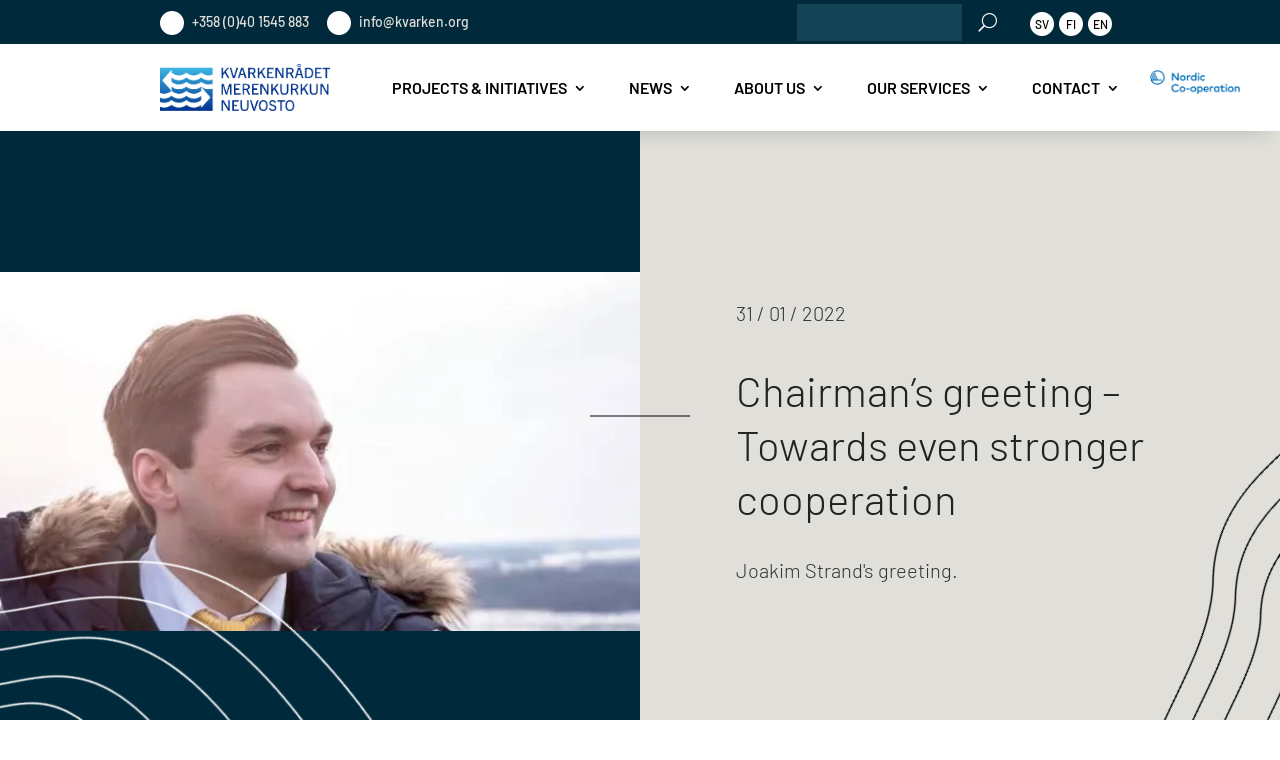

--- FILE ---
content_type: text/html; charset=UTF-8
request_url: https://www.kvarken.org/en/chairmans-greeting-towards-even-stronger-cooperation/
body_size: 52622
content:
<!DOCTYPE html><html lang="en-US"><head><script>if(navigator.userAgent.match(/MSIE|Internet Explorer/i)||navigator.userAgent.match(/Trident\/7\..*?rv:11/i)){let e=document.location.href;if(!e.match(/[?&]nonitro/)){if(e.indexOf("?")==-1){if(e.indexOf("#")==-1){document.location.href=e+"?nonitro=1"}else{document.location.href=e.replace("#","?nonitro=1#")}}else{if(e.indexOf("#")==-1){document.location.href=e+"&nonitro=1"}else{document.location.href=e.replace("#","&nonitro=1#")}}}}</script><link rel="preconnect" href="https://cdn-iiaad.nitrocdn.com" /><meta charset="UTF-8" /><meta http-equiv="X-UA-Compatible" content="IE=edge" /><meta name="robots" content="index, follow, max-image-preview:large, max-snippet:-1, max-video-preview:-1" /><title>Chairman's greeting – Towards even stronger cooperation - Kvarkenrådet</title><meta property="og:locale" content="en_US" /><meta property="og:type" content="article" /><meta property="og:title" content="Chairman's greeting – Towards even stronger cooperation - Kvarkenrådet" /><meta property="og:description" content="Joakim Strand's greeting." /><meta property="og:url" content="https://www.kvarken.org/en/chairmans-greeting-towards-even-stronger-cooperation/" /><meta property="og:site_name" content="Kvarkenrådet" /><meta property="article:published_time" content="2022-01-31T11:05:50+00:00" /><meta property="article:modified_time" content="2022-07-01T11:16:40+00:00" /><meta property="og:image" content="https://www.kvarken.org/wp-content/uploads/2021/03/resizedimage600337-jocke.jpg" /><meta property="og:image:width" content="600" /><meta property="og:image:height" content="337" /><meta property="og:image:type" content="image/jpeg" /><meta name="author" content="Huuhka Ida-Maria" /><meta name="twitter:card" content="summary_large_image" /><meta name="twitter:label1" content="Written by" /><meta name="twitter:data1" content="Huuhka Ida-Maria" /><meta name="twitter:label2" content="Est. reading time" /><meta name="twitter:data2" content="2 minutes" /><meta content="Kvarkenrådet v.1.0" name="generator" /><meta name="generator" content="WPML ver:4.8.6 stt:1,18,50;" /><meta name="viewport" content="width=device-width, initial-scale=1.0" /><meta name="msapplication-TileImage" content="https://www.kvarken.org/wp-content/uploads/2020/11/cropped-icon-270x270.jpg" /><meta name="generator" content="NitroPack" /><script>var NPSH,NitroScrollHelper;NPSH=NitroScrollHelper=function(){let e=null;const o=window.sessionStorage.getItem("nitroScrollPos");function t(){let e=JSON.parse(window.sessionStorage.getItem("nitroScrollPos"))||{};if(typeof e!=="object"){e={}}e[document.URL]=window.scrollY;window.sessionStorage.setItem("nitroScrollPos",JSON.stringify(e))}window.addEventListener("scroll",function(){if(e!==null){clearTimeout(e)}e=setTimeout(t,200)},{passive:true});let r={};r.getScrollPos=()=>{if(!o){return 0}const e=JSON.parse(o);return e[document.URL]||0};r.isScrolled=()=>{return r.getScrollPos()>document.documentElement.clientHeight*.5};return r}();</script><script>(function(){var a=false;var e=document.documentElement.classList;var i=navigator.userAgent.toLowerCase();var n=["android","iphone","ipad"];var r=n.length;var o;var d=null;for(var t=0;t<r;t++){o=n[t];if(i.indexOf(o)>-1)d=o;if(e.contains(o)){a=true;e.remove(o)}}if(a&&d){e.add(d);if(d=="iphone"||d=="ipad"){e.add("ios")}}})();</script><script type="text/worker" id="nitro-web-worker">var preloadRequests=0;var remainingCount={};var baseURI="";self.onmessage=function(e){switch(e.data.cmd){case"RESOURCE_PRELOAD":var o=e.data.requestId;remainingCount[o]=0;e.data.resources.forEach(function(e){preload(e,function(o){return function(){console.log(o+" DONE: "+e);if(--remainingCount[o]==0){self.postMessage({cmd:"RESOURCE_PRELOAD",requestId:o})}}}(o));remainingCount[o]++});break;case"SET_BASEURI":baseURI=e.data.uri;break}};async function preload(e,o){if(typeof URL!=="undefined"&&baseURI){try{var a=new URL(e,baseURI);e=a.href}catch(e){console.log("Worker error: "+e.message)}}console.log("Preloading "+e);try{var n=new Request(e,{mode:"no-cors",redirect:"follow"});await fetch(n);o()}catch(a){console.log(a);var r=new XMLHttpRequest;r.responseType="blob";r.onload=o;r.onerror=o;r.open("GET",e,true);r.send()}}</script><script id="nprl">(()=>{if(window.NPRL!=undefined)return;(function(e){var t=e.prototype;t.after||(t.after=function(){var e,t=arguments,n=t.length,r=0,i=this,o=i.parentNode,a=Node,c=String,u=document;if(o!==null){while(r<n){(e=t[r])instanceof a?(i=i.nextSibling)!==null?o.insertBefore(e,i):o.appendChild(e):o.appendChild(u.createTextNode(c(e)));++r}}})})(Element);var e,t;e=t=function(){var t=false;var r=window.URL||window.webkitURL;var i=true;var o=true;var a=2;var c=null;var u=null;var d=true;var s=window.nitroGtmExcludes!=undefined;var l=s?JSON.parse(atob(window.nitroGtmExcludes)).map(e=>new RegExp(e)):[];var f;var m;var v=null;var p=null;var g=null;var h={touch:["touchmove","touchend"],default:["mousemove","click","keydown","wheel"]};var E=true;var y=[];var w=false;var b=[];var S=0;var N=0;var L=false;var T=0;var R=null;var O=false;var A=false;var C=false;var P=[];var I=[];var M=[];var k=[];var x=false;var _={};var j=new Map;var B="noModule"in HTMLScriptElement.prototype;var q=requestAnimationFrame||mozRequestAnimationFrame||webkitRequestAnimationFrame||msRequestAnimationFrame;const D="gtm.js?id=";function H(e,t){if(!_[e]){_[e]=[]}_[e].push(t)}function U(e,t){if(_[e]){var n=0,r=_[e];for(var n=0;n<r.length;n++){r[n].call(this,t)}}}function Y(){(function(e,t){var r=null;var i=function(e){r(e)};var o=null;var a={};var c=null;var u=null;var d=0;e.addEventListener(t,function(r){if(["load","DOMContentLoaded"].indexOf(t)!=-1){if(u){Q(function(){e.triggerNitroEvent(t)})}c=true}else if(t=="readystatechange"){d++;n.ogReadyState=d==1?"interactive":"complete";if(u&&u>=d){n.documentReadyState=n.ogReadyState;Q(function(){e.triggerNitroEvent(t)})}}});e.addEventListener(t+"Nitro",function(e){if(["load","DOMContentLoaded"].indexOf(t)!=-1){if(!c){e.preventDefault();e.stopImmediatePropagation()}else{}u=true}else if(t=="readystatechange"){u=n.documentReadyState=="interactive"?1:2;if(d<u){e.preventDefault();e.stopImmediatePropagation()}}});switch(t){case"load":o="onload";break;case"readystatechange":o="onreadystatechange";break;case"pageshow":o="onpageshow";break;default:o=null;break}if(o){Object.defineProperty(e,o,{get:function(){return r},set:function(n){if(typeof n!=="function"){r=null;e.removeEventListener(t+"Nitro",i)}else{if(!r){e.addEventListener(t+"Nitro",i)}r=n}}})}Object.defineProperty(e,"addEventListener"+t,{value:function(r){if(r!=t||!n.startedScriptLoading||document.currentScript&&document.currentScript.hasAttribute("nitro-exclude")){}else{arguments[0]+="Nitro"}e.ogAddEventListener.apply(e,arguments);a[arguments[1]]=arguments[0]}});Object.defineProperty(e,"removeEventListener"+t,{value:function(t){var n=a[arguments[1]];arguments[0]=n;e.ogRemoveEventListener.apply(e,arguments)}});Object.defineProperty(e,"triggerNitroEvent"+t,{value:function(t,n){n=n||e;var r=new Event(t+"Nitro",{bubbles:true});r.isNitroPack=true;Object.defineProperty(r,"type",{get:function(){return t},set:function(){}});Object.defineProperty(r,"target",{get:function(){return n},set:function(){}});e.dispatchEvent(r)}});if(typeof e.triggerNitroEvent==="undefined"){(function(){var t=e.addEventListener;var n=e.removeEventListener;Object.defineProperty(e,"ogAddEventListener",{value:t});Object.defineProperty(e,"ogRemoveEventListener",{value:n});Object.defineProperty(e,"addEventListener",{value:function(n){var r="addEventListener"+n;if(typeof e[r]!=="undefined"){e[r].apply(e,arguments)}else{t.apply(e,arguments)}},writable:true});Object.defineProperty(e,"removeEventListener",{value:function(t){var r="removeEventListener"+t;if(typeof e[r]!=="undefined"){e[r].apply(e,arguments)}else{n.apply(e,arguments)}}});Object.defineProperty(e,"triggerNitroEvent",{value:function(t,n){var r="triggerNitroEvent"+t;if(typeof e[r]!=="undefined"){e[r].apply(e,arguments)}}})})()}}).apply(null,arguments)}Y(window,"load");Y(window,"pageshow");Y(window,"DOMContentLoaded");Y(document,"DOMContentLoaded");Y(document,"readystatechange");try{var F=new Worker(r.createObjectURL(new Blob([document.getElementById("nitro-web-worker").textContent],{type:"text/javascript"})))}catch(e){var F=new Worker("data:text/javascript;base64,"+btoa(document.getElementById("nitro-web-worker").textContent))}F.onmessage=function(e){if(e.data.cmd=="RESOURCE_PRELOAD"){U(e.data.requestId,e)}};if(typeof document.baseURI!=="undefined"){F.postMessage({cmd:"SET_BASEURI",uri:document.baseURI})}var G=function(e){if(--S==0){Q(K)}};var W=function(e){e.target.removeEventListener("load",W);e.target.removeEventListener("error",W);e.target.removeEventListener("nitroTimeout",W);if(e.type!="nitroTimeout"){clearTimeout(e.target.nitroTimeout)}if(--N==0&&S==0){Q(J)}};var X=function(e){var t=e.textContent;try{var n=r.createObjectURL(new Blob([t.replace(/^(?:<!--)?(.*?)(?:-->)?$/gm,"$1")],{type:"text/javascript"}))}catch(e){var n="data:text/javascript;base64,"+btoa(t.replace(/^(?:<!--)?(.*?)(?:-->)?$/gm,"$1"))}return n};var K=function(){n.documentReadyState="interactive";document.triggerNitroEvent("readystatechange");document.triggerNitroEvent("DOMContentLoaded");if(window.pageYOffset||window.pageXOffset){window.dispatchEvent(new Event("scroll"))}A=true;Q(function(){if(N==0){Q(J)}Q($)})};var J=function(){if(!A||O)return;O=true;R.disconnect();en();n.documentReadyState="complete";document.triggerNitroEvent("readystatechange");window.triggerNitroEvent("load",document);window.triggerNitroEvent("pageshow",document);if(window.pageYOffset||window.pageXOffset||location.hash){let e=typeof history.scrollRestoration!=="undefined"&&history.scrollRestoration=="auto";if(e&&typeof NPSH!=="undefined"&&NPSH.getScrollPos()>0&&window.pageYOffset>document.documentElement.clientHeight*.5){window.scrollTo(0,NPSH.getScrollPos())}else if(location.hash){try{let e=document.querySelector(location.hash);if(e){e.scrollIntoView()}}catch(e){}}}var e=null;if(a==1){e=eo}else{e=eu}Q(e)};var Q=function(e){setTimeout(e,0)};var V=function(e){if(e.type=="touchend"||e.type=="click"){g=e}};var $=function(){if(d&&g){setTimeout(function(e){return function(){var t=function(e,t,n){var r=new Event(e,{bubbles:true,cancelable:true});if(e=="click"){r.clientX=t;r.clientY=n}else{r.touches=[{clientX:t,clientY:n}]}return r};var n;if(e.type=="touchend"){var r=e.changedTouches[0];n=document.elementFromPoint(r.clientX,r.clientY);n.dispatchEvent(t("touchstart"),r.clientX,r.clientY);n.dispatchEvent(t("touchend"),r.clientX,r.clientY);n.dispatchEvent(t("click"),r.clientX,r.clientY)}else if(e.type=="click"){n=document.elementFromPoint(e.clientX,e.clientY);n.dispatchEvent(t("click"),e.clientX,e.clientY)}}}(g),150);g=null}};var z=function(e){if(e.tagName=="SCRIPT"&&!e.hasAttribute("data-nitro-for-id")&&!e.hasAttribute("nitro-document-write")||e.tagName=="IMG"&&(e.hasAttribute("src")||e.hasAttribute("srcset"))||e.tagName=="IFRAME"&&e.hasAttribute("src")||e.tagName=="LINK"&&e.hasAttribute("href")&&e.hasAttribute("rel")&&e.getAttribute("rel")=="stylesheet"){if(e.tagName==="IFRAME"&&e.src.indexOf("about:blank")>-1){return}var t="";switch(e.tagName){case"LINK":t=e.href;break;case"IMG":if(k.indexOf(e)>-1)return;t=e.srcset||e.src;break;default:t=e.src;break}var n=e.getAttribute("type");if(!t&&e.tagName!=="SCRIPT")return;if((e.tagName=="IMG"||e.tagName=="LINK")&&(t.indexOf("data:")===0||t.indexOf("blob:")===0))return;if(e.tagName=="SCRIPT"&&n&&n!=="text/javascript"&&n!=="application/javascript"){if(n!=="module"||!B)return}if(e.tagName==="SCRIPT"){if(k.indexOf(e)>-1)return;if(e.noModule&&B){return}let t=null;if(document.currentScript){if(document.currentScript.src&&document.currentScript.src.indexOf(D)>-1){t=document.currentScript}if(document.currentScript.hasAttribute("data-nitro-gtm-id")){e.setAttribute("data-nitro-gtm-id",document.currentScript.getAttribute("data-nitro-gtm-id"))}}else if(window.nitroCurrentScript){if(window.nitroCurrentScript.src&&window.nitroCurrentScript.src.indexOf(D)>-1){t=window.nitroCurrentScript}}if(t&&s){let n=false;for(const t of l){n=e.src?t.test(e.src):t.test(e.textContent);if(n){break}}if(!n){e.type="text/googletagmanagerscript";let n=t.hasAttribute("data-nitro-gtm-id")?t.getAttribute("data-nitro-gtm-id"):t.id;if(!j.has(n)){j.set(n,[])}let r=j.get(n);r.push(e);return}}if(!e.src){if(e.textContent.length>0){e.textContent+="\n;if(document.currentScript.nitroTimeout) {clearTimeout(document.currentScript.nitroTimeout);}; setTimeout(function() { this.dispatchEvent(new Event('load')); }.bind(document.currentScript), 0);"}else{return}}else{}k.push(e)}if(!e.hasOwnProperty("nitroTimeout")){N++;e.addEventListener("load",W,true);e.addEventListener("error",W,true);e.addEventListener("nitroTimeout",W,true);e.nitroTimeout=setTimeout(function(){console.log("Resource timed out",e);e.dispatchEvent(new Event("nitroTimeout"))},5e3)}}};var Z=function(e){if(e.hasOwnProperty("nitroTimeout")&&e.nitroTimeout){clearTimeout(e.nitroTimeout);e.nitroTimeout=null;e.dispatchEvent(new Event("nitroTimeout"))}};document.documentElement.addEventListener("load",function(e){if(e.target.tagName=="SCRIPT"||e.target.tagName=="IMG"){k.push(e.target)}},true);document.documentElement.addEventListener("error",function(e){if(e.target.tagName=="SCRIPT"||e.target.tagName=="IMG"){k.push(e.target)}},true);var ee=["appendChild","replaceChild","insertBefore","prepend","append","before","after","replaceWith","insertAdjacentElement"];var et=function(){if(s){window._nitro_setTimeout=window.setTimeout;window.setTimeout=function(e,t,...n){let r=document.currentScript||window.nitroCurrentScript;if(!r||r.src&&r.src.indexOf(D)==-1){return window._nitro_setTimeout.call(window,e,t,...n)}return window._nitro_setTimeout.call(window,function(e,t){return function(...n){window.nitroCurrentScript=e;t(...n)}}(r,e),t,...n)}}ee.forEach(function(e){HTMLElement.prototype["og"+e]=HTMLElement.prototype[e];HTMLElement.prototype[e]=function(...t){if(this.parentNode||this===document.documentElement){switch(e){case"replaceChild":case"insertBefore":t.pop();break;case"insertAdjacentElement":t.shift();break}t.forEach(function(e){if(!e)return;if(e.tagName=="SCRIPT"){z(e)}else{if(e.children&&e.children.length>0){e.querySelectorAll("script").forEach(z)}}})}return this["og"+e].apply(this,arguments)}})};var en=function(){if(s&&typeof window._nitro_setTimeout==="function"){window.setTimeout=window._nitro_setTimeout}ee.forEach(function(e){HTMLElement.prototype[e]=HTMLElement.prototype["og"+e]})};var er=async function(){if(o){ef(f);ef(V);if(v){clearTimeout(v);v=null}}if(T===1){L=true;return}else if(T===0){T=-1}n.startedScriptLoading=true;Object.defineProperty(document,"readyState",{get:function(){return n.documentReadyState},set:function(){}});var e=document.documentElement;var t={attributes:true,attributeFilter:["src"],childList:true,subtree:true};R=new MutationObserver(function(e,t){e.forEach(function(e){if(e.type=="childList"&&e.addedNodes.length>0){e.addedNodes.forEach(function(e){if(!document.documentElement.contains(e)){return}if(e.tagName=="IMG"||e.tagName=="IFRAME"||e.tagName=="LINK"){z(e)}})}if(e.type=="childList"&&e.removedNodes.length>0){e.removedNodes.forEach(function(e){if(e.tagName=="IFRAME"||e.tagName=="LINK"){Z(e)}})}if(e.type=="attributes"){var t=e.target;if(!document.documentElement.contains(t)){return}if(t.tagName=="IFRAME"||t.tagName=="LINK"||t.tagName=="IMG"||t.tagName=="SCRIPT"){z(t)}}})});R.observe(e,t);if(!s){et()}await Promise.all(P);var r=b.shift();var i=null;var a=false;while(r){var c;var u=JSON.parse(atob(r.meta));var d=u.delay;if(r.type=="inline"){var l=document.getElementById(r.id);if(l){l.remove()}else{r=b.shift();continue}c=X(l);if(c===false){r=b.shift();continue}}else{c=r.src}if(!a&&r.type!="inline"&&(typeof u.attributes.async!="undefined"||typeof u.attributes.defer!="undefined")){if(i===null){i=r}else if(i===r){a=true}if(!a){b.push(r);r=b.shift();continue}}var m=document.createElement("script");m.src=c;m.setAttribute("data-nitro-for-id",r.id);for(var p in u.attributes){try{if(u.attributes[p]===false){m.setAttribute(p,"")}else{m.setAttribute(p,u.attributes[p])}}catch(e){console.log("Error while setting script attribute",m,e)}}m.async=false;if(u.canonicalLink!=""&&Object.getOwnPropertyDescriptor(m,"src")?.configurable!==false){(e=>{Object.defineProperty(m,"src",{get:function(){return e.canonicalLink},set:function(){}})})(u)}if(d){setTimeout((function(e,t){var n=document.querySelector("[data-nitro-marker-id='"+t+"']");if(n){n.after(e)}else{document.head.appendChild(e)}}).bind(null,m,r.id),d)}else{m.addEventListener("load",G);m.addEventListener("error",G);if(!m.noModule||!B){S++}var g=document.querySelector("[data-nitro-marker-id='"+r.id+"']");if(g){Q(function(e,t){return function(){e.after(t)}}(g,m))}else{Q(function(e){return function(){document.head.appendChild(e)}}(m))}}r=b.shift()}};var ei=function(){var e=document.getElementById("nitro-deferred-styles");var t=document.createElement("div");t.innerHTML=e.textContent;return t};var eo=async function(e){isPreload=e&&e.type=="NitroPreload";if(!isPreload){T=-1;E=false;if(o){ef(f);ef(V);if(v){clearTimeout(v);v=null}}}if(w===false){var t=ei();let e=t.querySelectorAll('style,link[rel="stylesheet"]');w=e.length;if(w){let e=document.getElementById("nitro-deferred-styles-marker");e.replaceWith.apply(e,t.childNodes)}else if(isPreload){Q(ed)}else{es()}}else if(w===0&&!isPreload){es()}};var ea=function(){var e=ei();var t=e.childNodes;var n;var r=[];for(var i=0;i<t.length;i++){n=t[i];if(n.href){r.push(n.href)}}var o="css-preload";H(o,function(e){eo(new Event("NitroPreload"))});if(r.length){F.postMessage({cmd:"RESOURCE_PRELOAD",resources:r,requestId:o})}else{Q(function(){U(o)})}};var ec=function(){if(T===-1)return;T=1;var e=[];var t,n;for(var r=0;r<b.length;r++){t=b[r];if(t.type!="inline"){if(t.src){n=JSON.parse(atob(t.meta));if(n.delay)continue;if(n.attributes.type&&n.attributes.type=="module"&&!B)continue;e.push(t.src)}}}if(e.length){var i="js-preload";H(i,function(e){T=2;if(L){Q(er)}});F.postMessage({cmd:"RESOURCE_PRELOAD",resources:e,requestId:i})}};var eu=function(){while(I.length){style=I.shift();if(style.hasAttribute("nitropack-onload")){style.setAttribute("onload",style.getAttribute("nitropack-onload"));Q(function(e){return function(){e.dispatchEvent(new Event("load"))}}(style))}}while(M.length){style=M.shift();if(style.hasAttribute("nitropack-onerror")){style.setAttribute("onerror",style.getAttribute("nitropack-onerror"));Q(function(e){return function(){e.dispatchEvent(new Event("error"))}}(style))}}};var ed=function(){if(!x){if(i){Q(function(){var e=document.getElementById("nitro-critical-css");if(e){e.remove()}})}x=true;onStylesLoadEvent=new Event("NitroStylesLoaded");onStylesLoadEvent.isNitroPack=true;window.dispatchEvent(onStylesLoadEvent)}};var es=function(){if(a==2){Q(er)}else{eu()}};var el=function(e){m.forEach(function(t){document.addEventListener(t,e,true)})};var ef=function(e){m.forEach(function(t){document.removeEventListener(t,e,true)})};if(s){et()}return{setAutoRemoveCriticalCss:function(e){i=e},registerScript:function(e,t,n){b.push({type:"remote",src:e,id:t,meta:n})},registerInlineScript:function(e,t){b.push({type:"inline",id:e,meta:t})},registerStyle:function(e,t,n){y.push({href:e,rel:t,media:n})},onLoadStyle:function(e){I.push(e);if(w!==false&&--w==0){Q(ed);if(E){E=false}else{es()}}},onErrorStyle:function(e){M.push(e);if(w!==false&&--w==0){Q(ed);if(E){E=false}else{es()}}},loadJs:function(e,t){if(!e.src){var n=X(e);if(n!==false){e.src=n;e.textContent=""}}if(t){Q(function(e,t){return function(){e.after(t)}}(t,e))}else{Q(function(e){return function(){document.head.appendChild(e)}}(e))}},loadQueuedResources:async function(){window.dispatchEvent(new Event("NitroBootStart"));if(p){clearTimeout(p);p=null}window.removeEventListener("load",e.loadQueuedResources);f=a==1?er:eo;if(!o||g){Q(f)}else{if(navigator.userAgent.indexOf(" Edge/")==-1){ea();H("css-preload",ec)}el(f);if(u){if(c){v=setTimeout(f,c)}}else{}}},fontPreload:function(e){var t="critical-fonts";H(t,function(e){document.getElementById("nitro-critical-fonts").type="text/css"});F.postMessage({cmd:"RESOURCE_PRELOAD",resources:e,requestId:t})},boot:function(){if(t)return;t=true;C=typeof NPSH!=="undefined"&&NPSH.isScrolled();let n=document.prerendering;if(location.hash||C||n){o=false}m=h.default.concat(h.touch);p=setTimeout(e.loadQueuedResources,1500);el(V);if(C){e.loadQueuedResources()}else{window.addEventListener("load",e.loadQueuedResources)}},addPrerequisite:function(e){P.push(e)},getTagManagerNodes:function(e){if(!e)return j;return j.get(e)??[]}}}();var n,r;n=r=function(){var t=document.write;return{documentWrite:function(n,r){if(n&&n.hasAttribute("nitro-exclude")){return t.call(document,r)}var i=null;if(n.documentWriteContainer){i=n.documentWriteContainer}else{i=document.createElement("span");n.documentWriteContainer=i}var o=null;if(n){if(n.hasAttribute("data-nitro-for-id")){o=document.querySelector('template[data-nitro-marker-id="'+n.getAttribute("data-nitro-for-id")+'"]')}else{o=n}}i.innerHTML+=r;i.querySelectorAll("script").forEach(function(e){e.setAttribute("nitro-document-write","")});if(!i.parentNode){if(o){o.parentNode.insertBefore(i,o)}else{document.body.appendChild(i)}}var a=document.createElement("span");a.innerHTML=r;var c=a.querySelectorAll("script");if(c.length){c.forEach(function(t){var n=t.getAttributeNames();var r=document.createElement("script");n.forEach(function(e){r.setAttribute(e,t.getAttribute(e))});r.async=false;if(!t.src&&t.textContent){r.textContent=t.textContent}e.loadJs(r,o)})}},TrustLogo:function(e,t){var n=document.getElementById(e);var r=document.createElement("img");r.src=t;n.parentNode.insertBefore(r,n)},documentReadyState:"loading",ogReadyState:document.readyState,startedScriptLoading:false,loadScriptDelayed:function(e,t){setTimeout(function(){var t=document.createElement("script");t.src=e;document.head.appendChild(t)},t)}}}();document.write=function(e){n.documentWrite(document.currentScript,e)};document.writeln=function(e){n.documentWrite(document.currentScript,e+"\n")};window.NPRL=e;window.NitroResourceLoader=t;window.NPh=n;window.NitroPackHelper=r})();</script><template id="nitro-deferred-styles-marker"></template><style id="nitro-fonts">@font-face{font-family:"Barlow";font-style:italic;font-weight:100;font-display:swap;src:url("https://fonts.gstatic.com/s/barlow/v13/7cHtv4kjgoGqM7E_CfNY8HMJnQ.ttf") format("truetype")}@font-face{font-family:"Barlow";font-style:italic;font-weight:200;font-display:swap;src:url("https://fonts.gstatic.com/s/barlow/v13/7cHsv4kjgoGqM7E_CfP04WogvT8.ttf") format("truetype")}@font-face{font-family:"Barlow";font-style:italic;font-weight:300;font-display:swap;src:url("https://fonts.gstatic.com/s/barlow/v13/7cHsv4kjgoGqM7E_CfOQ4mogvT8.ttf") format("truetype")}@font-face{font-family:"Barlow";font-style:italic;font-weight:400;font-display:swap;src:url("https://fonts.gstatic.com/s/barlow/v13/7cHrv4kjgoGqM7E_Cfs1wHo.ttf") format("truetype")}@font-face{font-family:"Barlow";font-style:italic;font-weight:500;font-display:swap;src:url("https://fonts.gstatic.com/s/barlow/v13/7cHsv4kjgoGqM7E_CfPI42ogvT8.ttf") format("truetype")}@font-face{font-family:"Barlow";font-style:italic;font-weight:600;font-display:swap;src:url("https://fonts.gstatic.com/s/barlow/v13/7cHsv4kjgoGqM7E_CfPk5GogvT8.ttf") format("truetype")}@font-face{font-family:"Barlow";font-style:italic;font-weight:700;font-display:swap;src:url("https://fonts.gstatic.com/s/barlow/v13/7cHsv4kjgoGqM7E_CfOA5WogvT8.ttf") format("truetype")}@font-face{font-family:"Barlow";font-style:italic;font-weight:800;font-display:swap;src:url("https://fonts.gstatic.com/s/barlow/v13/7cHsv4kjgoGqM7E_CfOc5mogvT8.ttf") format("truetype")}@font-face{font-family:"Barlow";font-style:italic;font-weight:900;font-display:swap;src:url("https://fonts.gstatic.com/s/barlow/v13/7cHsv4kjgoGqM7E_CfO452ogvT8.ttf") format("truetype")}@font-face{font-family:"Barlow";font-style:normal;font-weight:100;font-display:swap;src:url("https://fonts.gstatic.com/s/barlow/v13/7cHrv4kjgoGqM7E3b_s1wHo.ttf") format("truetype")}@font-face{font-family:"Barlow";font-style:normal;font-weight:200;font-display:swap;src:url("https://fonts.gstatic.com/s/barlow/v13/7cHqv4kjgoGqM7E3w-os6Vop.ttf") format("truetype")}@font-face{font-family:"Barlow";font-style:normal;font-weight:300;font-display:swap;src:url("https://fonts.gstatic.com/s/barlow/v13/7cHqv4kjgoGqM7E3p-ks6Vop.ttf") format("truetype")}@font-face{font-family:"Barlow";font-style:normal;font-weight:400;font-display:swap;src:url("https://fonts.gstatic.com/s/barlow/v13/7cHpv4kjgoGqM7E_Ass8.ttf") format("truetype")}@font-face{font-family:"Barlow";font-style:normal;font-weight:500;font-display:swap;src:url("https://fonts.gstatic.com/s/barlow/v13/7cHqv4kjgoGqM7E3_-gs6Vop.ttf") format("truetype")}@font-face{font-family:"Barlow";font-style:normal;font-weight:600;font-display:swap;src:url("https://fonts.gstatic.com/s/barlow/v13/7cHqv4kjgoGqM7E30-8s6Vop.ttf") format("truetype")}@font-face{font-family:"Barlow";font-style:normal;font-weight:700;font-display:swap;src:url("https://fonts.gstatic.com/s/barlow/v13/7cHqv4kjgoGqM7E3t-4s6Vop.ttf") format("truetype")}@font-face{font-family:"Barlow";font-style:normal;font-weight:800;font-display:swap;src:url("https://fonts.gstatic.com/s/barlow/v13/7cHqv4kjgoGqM7E3q-0s6Vop.ttf") format("truetype")}@font-face{font-family:"Barlow";font-style:normal;font-weight:900;font-display:swap;src:url("https://fonts.gstatic.com/s/barlow/v13/7cHqv4kjgoGqM7E3j-ws6Vop.ttf") format("truetype")}@font-face{font-family:"Barlow";font-style:italic;font-weight:100;font-display:swap;src:url("https://fonts.gstatic.com/l/font?kit=7cHtv4kjgoGqM7E_CfNY8HMJng&skey=c079aaa284cdfedf&v=v13") format("woff")}@font-face{font-family:"Barlow";font-style:italic;font-weight:200;font-display:swap;src:url("https://fonts.gstatic.com/l/font?kit=7cHsv4kjgoGqM7E_CfP04WogvTw&skey=9a40589dc4645af7&v=v13") format("woff")}@font-face{font-family:"Barlow";font-style:italic;font-weight:300;font-display:swap;src:url("https://fonts.gstatic.com/l/font?kit=7cHsv4kjgoGqM7E_CfOQ4mogvTw&skey=cff9305546dac9b9&v=v13") format("woff")}@font-face{font-family:"Barlow";font-style:italic;font-weight:400;font-display:swap;src:url("https://fonts.gstatic.com/l/font?kit=7cHrv4kjgoGqM7E_Cfs1wHk&skey=ae428d300932fbee&v=v13") format("woff")}@font-face{font-family:"Barlow";font-style:italic;font-weight:500;font-display:swap;src:url("https://fonts.gstatic.com/l/font?kit=7cHsv4kjgoGqM7E_CfPI42ogvTw&skey=989d87b0113009a2&v=v13") format("woff")}@font-face{font-family:"Barlow";font-style:italic;font-weight:600;font-display:swap;src:url("https://fonts.gstatic.com/l/font?kit=7cHsv4kjgoGqM7E_CfPk5GogvTw&skey=b6fa275773d7d91f&v=v13") format("woff")}@font-face{font-family:"Barlow";font-style:italic;font-weight:700;font-display:swap;src:url("https://fonts.gstatic.com/l/font?kit=7cHsv4kjgoGqM7E_CfOA5WogvTw&skey=25c93348b6ec64d8&v=v13") format("woff")}@font-face{font-family:"Barlow";font-style:italic;font-weight:800;font-display:swap;src:url("https://fonts.gstatic.com/l/font?kit=7cHsv4kjgoGqM7E_CfOc5mogvTw&skey=4f8c1421606143df&v=v13") format("woff")}@font-face{font-family:"Barlow";font-style:italic;font-weight:900;font-display:swap;src:url("https://fonts.gstatic.com/l/font?kit=7cHsv4kjgoGqM7E_CfO452ogvTw&skey=a17eda9aca9f836a&v=v13") format("woff")}@font-face{font-family:"Barlow";font-style:normal;font-weight:100;font-display:swap;src:url("https://fonts.gstatic.com/l/font?kit=7cHrv4kjgoGqM7E3b_s1wHk&skey=ea7542df22f6a953&v=v13") format("woff")}@font-face{font-family:"Barlow";font-style:normal;font-weight:200;font-display:swap;src:url("https://fonts.gstatic.com/l/font?kit=7cHqv4kjgoGqM7E3w-os6Voq&skey=e8c74abecf94633e&v=v13") format("woff")}@font-face{font-family:"Barlow";font-style:normal;font-weight:300;font-display:swap;src:url("https://fonts.gstatic.com/l/font?kit=7cHqv4kjgoGqM7E3p-ks6Voq&skey=5c2bca46e72f5b37&v=v13") format("woff")}@font-face{font-family:"Barlow";font-style:normal;font-weight:400;font-display:swap;src:url("https://fonts.gstatic.com/l/font?kit=7cHpv4kjgoGqM7E_Ass_&skey=32d7acf8757dbad0&v=v13") format("woff")}@font-face{font-family:"Barlow";font-style:normal;font-weight:500;font-display:swap;src:url("https://fonts.gstatic.com/l/font?kit=7cHqv4kjgoGqM7E3_-gs6Voq&skey=4c8d0d0b13516148&v=v13") format("woff")}@font-face{font-family:"Barlow";font-style:normal;font-weight:600;font-display:swap;src:url("https://fonts.gstatic.com/l/font?kit=7cHqv4kjgoGqM7E30-8s6Voq&skey=a9a2225c15335812&v=v13") format("woff")}@font-face{font-family:"Barlow";font-style:normal;font-weight:700;font-display:swap;src:url("https://fonts.gstatic.com/l/font?kit=7cHqv4kjgoGqM7E3t-4s6Voq&skey=f60e73b1bbf362f3&v=v13") format("woff")}@font-face{font-family:"Barlow";font-style:normal;font-weight:800;font-display:swap;src:url("https://fonts.gstatic.com/l/font?kit=7cHqv4kjgoGqM7E3q-0s6Voq&skey=c0113ae012ad56b&v=v13") format("woff")}@font-face{font-family:"Barlow";font-style:normal;font-weight:900;font-display:swap;src:url("https://fonts.gstatic.com/l/font?kit=7cHqv4kjgoGqM7E3j-ws6Voq&skey=ed2d519ec0625a7a&v=v13") format("woff")}@font-face{font-family:"Barlow";font-style:italic;font-weight:100;font-display:swap;src:url("https://fonts.gstatic.com/s/barlow/v13/7cHtv4kjgoGqM7E_CfNY8HMJmA.woff2") format("woff2")}@font-face{font-family:"Barlow";font-style:italic;font-weight:200;font-display:swap;src:url("https://fonts.gstatic.com/s/barlow/v13/7cHsv4kjgoGqM7E_CfP04WogvTo.woff2") format("woff2")}@font-face{font-family:"Barlow";font-style:italic;font-weight:300;font-display:swap;src:url("https://fonts.gstatic.com/s/barlow/v13/7cHsv4kjgoGqM7E_CfOQ4mogvTo.woff2") format("woff2")}@font-face{font-family:"Barlow";font-style:italic;font-weight:400;font-display:swap;src:url("https://fonts.gstatic.com/s/barlow/v13/7cHrv4kjgoGqM7E_Cfs1wH8.woff2") format("woff2")}@font-face{font-family:"Barlow";font-style:italic;font-weight:500;font-display:swap;src:url("https://fonts.gstatic.com/s/barlow/v13/7cHsv4kjgoGqM7E_CfPI42ogvTo.woff2") format("woff2")}@font-face{font-family:"Barlow";font-style:italic;font-weight:600;font-display:swap;src:url("https://fonts.gstatic.com/s/barlow/v13/7cHsv4kjgoGqM7E_CfPk5GogvTo.woff2") format("woff2")}@font-face{font-family:"Barlow";font-style:italic;font-weight:700;font-display:swap;src:url("https://fonts.gstatic.com/s/barlow/v13/7cHsv4kjgoGqM7E_CfOA5WogvTo.woff2") format("woff2")}@font-face{font-family:"Barlow";font-style:italic;font-weight:800;font-display:swap;src:url("https://fonts.gstatic.com/s/barlow/v13/7cHsv4kjgoGqM7E_CfOc5mogvTo.woff2") format("woff2")}@font-face{font-family:"Barlow";font-style:italic;font-weight:900;font-display:swap;src:url("https://fonts.gstatic.com/s/barlow/v13/7cHsv4kjgoGqM7E_CfO452ogvTo.woff2") format("woff2")}@font-face{font-family:"Barlow";font-style:normal;font-weight:100;font-display:swap;src:url("https://fonts.gstatic.com/s/barlow/v13/7cHrv4kjgoGqM7E3b_s1wH8.woff2") format("woff2")}@font-face{font-family:"Barlow";font-style:normal;font-weight:200;font-display:swap;src:url("https://fonts.gstatic.com/s/barlow/v13/7cHqv4kjgoGqM7E3w-os6Vos.woff2") format("woff2")}@font-face{font-family:"Barlow";font-style:normal;font-weight:300;font-display:swap;src:url("https://fonts.gstatic.com/s/barlow/v13/7cHqv4kjgoGqM7E3p-ks6Vos.woff2") format("woff2")}@font-face{font-family:"Barlow";font-style:normal;font-weight:400;font-display:swap;src:url("https://fonts.gstatic.com/s/barlow/v13/7cHpv4kjgoGqM7E_Ass5.woff2") format("woff2")}@font-face{font-family:"Barlow";font-style:normal;font-weight:500;font-display:swap;src:url("https://fonts.gstatic.com/s/barlow/v13/7cHqv4kjgoGqM7E3_-gs6Vos.woff2") format("woff2")}@font-face{font-family:"Barlow";font-style:normal;font-weight:600;font-display:swap;src:url("https://fonts.gstatic.com/s/barlow/v13/7cHqv4kjgoGqM7E30-8s6Vos.woff2") format("woff2")}@font-face{font-family:"Barlow";font-style:normal;font-weight:700;font-display:swap;src:url("https://fonts.gstatic.com/s/barlow/v13/7cHqv4kjgoGqM7E3t-4s6Vos.woff2") format("woff2")}@font-face{font-family:"Barlow";font-style:normal;font-weight:800;font-display:swap;src:url("https://fonts.gstatic.com/s/barlow/v13/7cHqv4kjgoGqM7E3q-0s6Vos.woff2") format("woff2")}@font-face{font-family:"Barlow";font-style:normal;font-weight:900;font-display:swap;src:url("https://fonts.gstatic.com/s/barlow/v13/7cHqv4kjgoGqM7E3j-ws6Vos.woff2") format("woff2")}@font-face{font-family:ETmodules;font-display:swap;src:url("https://cdn-iiaad.nitrocdn.com/isZywdKDVTkpTyJizpNdlxyTXHxjzjSx/assets/static/source/rev-ac9f8b8/www.kvarken.org/wp-content/themes/Divi/core/admin/fonts/modules/all/modules.eot");src:url("https://cdn-iiaad.nitrocdn.com/isZywdKDVTkpTyJizpNdlxyTXHxjzjSx/assets/static/optimized/rev-ac9f8b8/www.kvarken.org/wp-content/themes/Divi/core/admin/fonts/modules/all/nitro-min-default-modules.ttf") format("truetype");font-weight:400;font-style:normal}</style><style type="text/css" id="nitro-critical-css">@charset "UTF-8";ul{box-sizing:border-box}:root{--wp-block-synced-color:#7a00df;--wp-block-synced-color--rgb:122,0,223;--wp-bound-block-color:var(--wp-block-synced-color);--wp-editor-canvas-background:#ddd;--wp-admin-theme-color:#007cba;--wp-admin-theme-color--rgb:0,124,186;--wp-admin-theme-color-darker-10:#006ba1;--wp-admin-theme-color-darker-10--rgb:0,107,160.5;--wp-admin-theme-color-darker-20:#005a87;--wp-admin-theme-color-darker-20--rgb:0,90,135;--wp-admin-border-width-focus:2px}:root{--wp--preset--font-size--normal:16px;--wp--preset--font-size--huge:42px}.screen-reader-text{border:0;clip-path:inset(50%);height:1px;margin:-1px;overflow:hidden;padding:0;position:absolute;width:1px;word-wrap:normal !important}html :where(img[class*=wp-image-]){height:auto;max-width:100%}.et_pb_search .screen-reader-text{display:block !important}.et_pb_search .screen-reader-text{clip:rect(1px,1px,1px,1px);position:absolute !important;height:1px;width:1px;overflow:hidden;text-shadow:none;text-transform:none;letter-spacing:normal;line-height:normal;font-family:-apple-system,BlinkMacSystemFont,Segoe UI,Roboto,Oxygen-Sans,Ubuntu,Cantarell,Helvetica Neue,sans-serif;font-size:1em;font-weight:600;-webkit-font-smoothing:subpixel-antialiased}:root{--wp--preset--aspect-ratio--square:1;--wp--preset--aspect-ratio--4-3:4/3;--wp--preset--aspect-ratio--3-4:3/4;--wp--preset--aspect-ratio--3-2:3/2;--wp--preset--aspect-ratio--2-3:2/3;--wp--preset--aspect-ratio--16-9:16/9;--wp--preset--aspect-ratio--9-16:9/16;--wp--preset--color--black:#000;--wp--preset--color--cyan-bluish-gray:#abb8c3;--wp--preset--color--white:#fff;--wp--preset--color--pale-pink:#f78da7;--wp--preset--color--vivid-red:#cf2e2e;--wp--preset--color--luminous-vivid-orange:#ff6900;--wp--preset--color--luminous-vivid-amber:#fcb900;--wp--preset--color--light-green-cyan:#7bdcb5;--wp--preset--color--vivid-green-cyan:#00d084;--wp--preset--color--pale-cyan-blue:#8ed1fc;--wp--preset--color--vivid-cyan-blue:#0693e3;--wp--preset--color--vivid-purple:#9b51e0;--wp--preset--gradient--vivid-cyan-blue-to-vivid-purple:linear-gradient(135deg,#0693e3 0%,#9b51e0 100%);--wp--preset--gradient--light-green-cyan-to-vivid-green-cyan:linear-gradient(135deg,#7adcb4 0%,#00d082 100%);--wp--preset--gradient--luminous-vivid-amber-to-luminous-vivid-orange:linear-gradient(135deg,#fcb900 0%,#ff6900 100%);--wp--preset--gradient--luminous-vivid-orange-to-vivid-red:linear-gradient(135deg,#ff6900 0%,#cf2e2e 100%);--wp--preset--gradient--very-light-gray-to-cyan-bluish-gray:linear-gradient(135deg,#eee 0%,#a9b8c3 100%);--wp--preset--gradient--cool-to-warm-spectrum:linear-gradient(135deg,#4aeadc 0%,#9778d1 20%,#cf2aba 40%,#ee2c82 60%,#fb6962 80%,#fef84c 100%);--wp--preset--gradient--blush-light-purple:linear-gradient(135deg,#ffceec 0%,#9896f0 100%);--wp--preset--gradient--blush-bordeaux:linear-gradient(135deg,#fecda5 0%,#fe2d2d 50%,#6b003e 100%);--wp--preset--gradient--luminous-dusk:linear-gradient(135deg,#ffcb70 0%,#c751c0 50%,#4158d0 100%);--wp--preset--gradient--pale-ocean:linear-gradient(135deg,#fff5cb 0%,#b6e3d4 50%,#33a7b5 100%);--wp--preset--gradient--electric-grass:linear-gradient(135deg,#caf880 0%,#71ce7e 100%);--wp--preset--gradient--midnight:linear-gradient(135deg,#020381 0%,#2874fc 100%);--wp--preset--font-size--small:13px;--wp--preset--font-size--medium:20px;--wp--preset--font-size--large:36px;--wp--preset--font-size--x-large:42px;--wp--preset--spacing--20:.44rem;--wp--preset--spacing--30:.67rem;--wp--preset--spacing--40:1rem;--wp--preset--spacing--50:1.5rem;--wp--preset--spacing--60:2.25rem;--wp--preset--spacing--70:3.38rem;--wp--preset--spacing--80:5.06rem;--wp--preset--shadow--natural:6px 6px 9px rgba(0,0,0,.2);--wp--preset--shadow--deep:12px 12px 50px rgba(0,0,0,.4);--wp--preset--shadow--sharp:6px 6px 0px rgba(0,0,0,.2);--wp--preset--shadow--outlined:6px 6px 0px -3px #fff,6px 6px #000;--wp--preset--shadow--crisp:6px 6px 0px #000}:root{--wp--style--global--content-size:823px;--wp--style--global--wide-size:1080px}:where(body){margin:0}body{padding-top:0px;padding-right:0px;padding-bottom:0px;padding-left:0px}a,body,div,form,h1,html,i,img,label,li,p,span,ul{margin:0;padding:0;border:0;outline:0;font-size:100%;-ms-text-size-adjust:100%;-webkit-text-size-adjust:100%;vertical-align:baseline;background:transparent}body{line-height:1}ul{list-style:none}:focus{outline:0}header,nav{display:block}body{font-family:Open Sans,Arial,sans-serif;font-size:14px;color:#666;background-color:#fff;line-height:1.7em;font-weight:500;-webkit-font-smoothing:antialiased;-moz-osx-font-smoothing:grayscale}body.et_cover_background{background-size:cover !important;background-position:top !important;background-repeat:no-repeat !important;background-attachment:fixed}a{color:#2ea3f2}a{text-decoration:none}p{padding-bottom:1em}p:not(.has-background):last-of-type{padding-bottom:0}i{font-style:italic}h1{color:#333;padding-bottom:10px;line-height:1em;font-weight:500}h1{font-size:30px}input{-webkit-appearance:none}input[type=text]{background-color:#fff;border:1px solid #bbb;padding:2px;color:#4e4e4e}input[type=text]{margin:0}input{font-family:inherit}img{max-width:100%;height:auto}#main-content{background-color:#fff}.et-l--header ul{list-style-type:disc;padding:0 0 23px 1em;line-height:26px}@media (max-width:980px){#page-container{padding-top:80px}.et-tb-has-header #page-container{padding-top:0 !important}}.nav li ul{border-color:#2ea3f2}.mobile_menu_bar:after,.mobile_menu_bar:before{color:#2ea3f2}.et-menu,nav.et-menu-nav{float:left}.mobile_menu_bar:before{content:"a";font-size:32px;left:0;position:relative;top:0}*{-webkit-box-sizing:border-box;box-sizing:border-box}.mobile_menu_bar:before{font-family:ETmodules !important;speak:none;font-style:normal;font-weight:400;-webkit-font-feature-settings:normal;font-feature-settings:normal;font-variant:normal;text-transform:none;line-height:1;-webkit-font-smoothing:antialiased;-moz-osx-font-smoothing:grayscale;text-shadow:0 0;direction:ltr}.et_pb_module.et_pb_text_align_left{text-align:left}.et_pb_module.et_pb_text_align_right{text-align:right}.clearfix:after{visibility:hidden;display:block;font-size:0;content:" ";clear:both;height:0}.et_builder_inner_content{position:relative;z-index:1}header .et_builder_inner_content{z-index:2}.et_pb_css_mix_blend_mode_passthrough{mix-blend-mode:unset !important}.et_pb_module,.et_pb_with_background{position:relative;background-size:cover;background-position:50%;background-repeat:no-repeat}.et_pb_with_border{position:relative;border:0 solid #333}.screen-reader-text{border:0;clip:rect(1px,1px,1px,1px);-webkit-clip-path:inset(50%);clip-path:inset(50%);height:1px;margin:-1px;overflow:hidden;padding:0;position:absolute !important;width:1px;word-wrap:normal !important}header.et-l.et-l--header:after{clear:both;display:block;content:""}.et_pb_module{-webkit-animation-timing-function:linear;animation-timing-function:linear;-webkit-animation-duration:.2s;animation-duration:.2s}@media (min-width:981px){.et_pb_section div.et_pb_row .et_pb_column .et_pb_module:last-child{margin-bottom:0}}@media (max-width:980px){.et_pb_column .et_pb_module{margin-bottom:30px}.et_pb_row .et_pb_column .et_pb_module:last-child{margin-bottom:0}}.et_pb_section{position:relative;background-color:#fff;background-position:50%;background-size:100%;background-size:cover}@media (min-width:981px){.et_pb_section{padding:4% 0}}@media (max-width:980px){.et_pb_section{padding:50px 0}}.et_pb_row{width:80%;max-width:1080px;margin:auto;position:relative}.et_pb_row:after{content:"";display:block;clear:both;visibility:hidden;line-height:0;height:0;width:0}.et_pb_column{float:left;background-size:cover;background-position:50%;position:relative;z-index:2;min-height:1px}.et_pb_column--with-menu{z-index:3}.et_pb_column.et_pb_column_empty{min-height:1px}.et_pb_row .et_pb_column.et-last-child,.et_pb_row .et_pb_column:last-child{margin-right:0 !important}.et_pb_column,.et_pb_row{background-size:cover;background-position:50%;background-repeat:no-repeat}@media (min-width:981px){.et_pb_row{padding:2% 0}.et_pb_row .et_pb_column.et-last-child,.et_pb_row .et_pb_column:last-child{margin-right:0 !important}.et_pb_row.et_pb_equal_columns{display:-webkit-box;display:-ms-flexbox;display:flex}.et_pb_row.et_pb_equal_columns>.et_pb_column{-webkit-box-ordinal-group:2;-ms-flex-order:1;order:1}}@media (max-width:980px){.et_pb_row{max-width:1080px}.et_pb_row{padding:30px 0}.et_pb_column{width:100%;margin-bottom:30px}.et_pb_row .et_pb_column.et-last-child,.et_pb_row .et_pb_column:last-child{margin-bottom:0}.et_pb_column.et_pb_column_empty{display:none}}@media (max-width:479px){.et_pb_column{width:100% !important}}.et-menu li{display:inline-block;font-size:14px;padding-right:22px}.et-menu>li:last-child{padding-right:0}.et-menu a{color:rgba(0,0,0,.6);text-decoration:none;display:block;position:relative}.et-menu li>a{padding-bottom:29px;word-wrap:break-word}.et_pb_menu__wrap .mobile_menu_bar{-webkit-transform:translateY(3%);transform:translateY(3%)}.et_pb_menu__wrap .mobile_menu_bar:before{top:0}.et_pb_menu__logo{overflow:hidden}.et_pb_menu__logo img{display:block}@media (max-width:980px){.et-menu{display:none}.et_mobile_nav_menu{display:block;margin-top:-1px}}@media (min-width:981px){.et_pb_gutters3 .et_pb_column{margin-right:5.5%}.et_pb_gutters3 .et_pb_column_4_4{width:100%}.et_pb_gutters3 .et_pb_column_4_4 .et_pb_module{margin-bottom:2.75%}.et_pb_gutters3 .et_pb_column_1_2{width:47.25%}.et_pb_gutters3 .et_pb_column_1_2 .et_pb_module{margin-bottom:5.82%}}@media (min-width:981px){.et_pb_gutters1 .et_pb_column,.et_pb_gutters1.et_pb_row .et_pb_column{margin-right:0}.et_pb_gutters1 .et_pb_column_1_2,.et_pb_gutters1.et_pb_row .et_pb_column_1_2{width:50%}.et_pb_gutters1 .et_pb_column_1_2 .et_pb_module,.et_pb_gutters1.et_pb_row .et_pb_column_1_2 .et_pb_module{margin-bottom:0}}@media (max-width:980px){.et_pb_gutters1 .et_pb_column,.et_pb_gutters1 .et_pb_column .et_pb_module,.et_pb_gutters1.et_pb_row .et_pb_column,.et_pb_gutters1.et_pb_row .et_pb_column .et_pb_module{margin-bottom:0}}@media (max-width:767px){.et_pb_gutters1 .et_pb_column,.et_pb_gutters1 .et_pb_column .et_pb_module,.et_pb_gutters1.et_pb_row .et_pb_column,.et_pb_gutters1.et_pb_row .et_pb_column .et_pb_module{margin-bottom:0}}@media (max-width:479px){.et_pb_gutters1 .et_pb_column,.et_pb_gutters1.et_pb_row .et_pb_column{margin:0 !important}.et_pb_gutters1 .et_pb_column .et_pb_module,.et_pb_gutters1.et_pb_row .et_pb_column .et_pb_module{margin-bottom:0}}.nav li li{padding:0 20px;margin:0}.et-menu li li a{padding:6px 20px;width:200px}.nav li{position:relative;line-height:1em}.nav li li{position:relative;line-height:2em}.nav li ul{position:absolute;padding:20px 0;z-index:9999;width:240px;background:#fff;visibility:hidden;opacity:0;border-top:3px solid #2ea3f2;box-shadow:0 2px 5px rgba(0,0,0,.1);-moz-box-shadow:0 2px 5px rgba(0,0,0,.1);-webkit-box-shadow:0 2px 5px rgba(0,0,0,.1);-webkit-transform:translateZ(0);text-align:left}.nav li li a{font-size:14px}.et-menu .menu-item-has-children>a:first-child:after{font-family:ETmodules;content:"3";font-size:16px;position:absolute;right:0;top:0;font-weight:800}.et-menu .menu-item-has-children>a:first-child{padding-right:20px}.et_mobile_nav_menu{float:right;display:none}.mobile_menu_bar{position:relative;display:block;line-height:0}.mobile_menu_bar:before{content:"a";font-size:32px;position:relative;left:0;top:0}.et_pb_module .mobile_menu_bar:before{top:2px}.et_pb_code_inner{position:relative}.et_pb_space{-webkit-box-sizing:content-box;box-sizing:content-box;height:23px}.et_pb_divider_internal{display:inline-block;width:100%}.et_pb_divider{margin:0 0 30px;position:relative}.et_pb_divider:before{content:"";width:100%;height:1px;border-top:1px solid rgba(0,0,0,.1);position:absolute;left:0;top:0;z-index:10}.et_pb_divider:after,.et_pb_space:after{content:"";display:table}.et_pb_image{margin-left:auto;margin-right:auto;line-height:0}.et_pb_image{display:block}.et_pb_image .et_pb_image_wrap{display:inline-block;position:relative;max-width:100%}.et_pb_image img{position:relative}.et_pb_menu .et-menu-nav,.et_pb_menu .et-menu-nav>ul{float:none}.et_pb_menu .et-menu-nav>ul{padding:0 !important;line-height:1.7em}.et_pb_menu .et-menu-nav>ul ul{padding:20px 0;text-align:left}.et_pb_menu_inner_container{position:relative}.et_pb_menu .et_pb_menu__wrap{-webkit-box-flex:1;-ms-flex:1 1 auto;flex:1 1 auto;display:-webkit-box;display:-ms-flexbox;display:flex;-webkit-box-pack:start;-ms-flex-pack:start;justify-content:flex-start;-webkit-box-align:stretch;-ms-flex-align:stretch;align-items:stretch;-ms-flex-wrap:wrap;flex-wrap:wrap;opacity:1}.et_pb_menu .et_pb_menu__menu{-webkit-box-flex:0;-ms-flex:0 1 auto;flex:0 1 auto;-webkit-box-pack:start;-ms-flex-pack:start;justify-content:flex-start}.et_pb_menu .et_pb_menu__menu,.et_pb_menu .et_pb_menu__menu>nav,.et_pb_menu .et_pb_menu__menu>nav>ul{display:-webkit-box;display:-ms-flexbox;display:flex;-webkit-box-align:stretch;-ms-flex-align:stretch;align-items:stretch}.et_pb_menu .et_pb_menu__menu>nav>ul{-ms-flex-wrap:wrap;flex-wrap:wrap;-webkit-box-pack:start;-ms-flex-pack:start;justify-content:flex-start}.et_pb_menu .et_pb_menu__menu>nav>ul>li{position:relative;display:-webkit-box;display:-ms-flexbox;display:flex;-webkit-box-align:stretch;-ms-flex-align:stretch;align-items:stretch;margin:0}.et_pb_menu .et_pb_menu__menu>nav>ul>li>ul{top:calc(100% - 1px);left:0}.et_pb_menu--with-logo .et_pb_menu__menu>nav>ul>li>a{display:-webkit-box;display:-ms-flexbox;display:flex;-webkit-box-align:center;-ms-flex-align:center;align-items:center;padding:31px 0;white-space:nowrap}.et_pb_menu--with-logo .et_pb_menu__menu>nav>ul>li>a:after{top:50% !important;-webkit-transform:translateY(-50%);transform:translateY(-50%)}.et_pb_menu .et-menu{margin-left:-11px;margin-right:-11px}.et_pb_menu .et-menu>li{padding-left:11px;padding-right:11px}.et_pb_menu--style-left_aligned .et_pb_menu_inner_container{display:-webkit-box;display:-ms-flexbox;display:flex;-webkit-box-align:stretch;-ms-flex-align:stretch;align-items:stretch}.et_pb_menu--style-left_aligned .et_pb_menu__logo-wrap{-webkit-box-flex:0;-ms-flex:0 1 auto;flex:0 1 auto;display:-webkit-box;display:-ms-flexbox;display:flex;-webkit-box-align:center;-ms-flex-align:center;align-items:center}.et_pb_menu--style-left_aligned .et_pb_menu__logo{margin-right:30px}.et_pb_menu--style-left_aligned.et_pb_text_align_right .et_pb_menu__menu>nav>ul,.et_pb_menu--style-left_aligned.et_pb_text_align_right .et_pb_menu__wrap{-webkit-box-pack:end;-ms-flex-pack:end;justify-content:flex-end}@media (max-width:980px){.et_pb_menu--style-left_aligned .et_pb_menu_inner_container{-webkit-box-align:center;-ms-flex-align:center;align-items:center}.et_pb_menu--style-left_aligned .et_pb_menu__wrap{-webkit-box-pack:end;-ms-flex-pack:end;justify-content:flex-end}.et_pb_menu--style-left_aligned.et_pb_text_align_right .et_pb_menu__wrap{-webkit-box-pack:end;-ms-flex-pack:end;justify-content:flex-end}.et_pb_menu .et_pb_menu__menu{display:none}.et_pb_menu .et_mobile_nav_menu{float:none;margin:0 6px;display:-webkit-box;display:-ms-flexbox;display:flex;-webkit-box-align:center;-ms-flex-align:center;align-items:center}}.et_pb_search .screen-reader-text{display:none}.et_pb_search{border:1px solid #ddd;border-radius:3px;overflow:hidden}.et_pb_search input.et_pb_s,.et_pb_search input.et_pb_searchsubmit{padding:.715em;margin:0;font-size:14px;line-height:normal !important;border:none;color:#666}.et_pb_search input.et_pb_s::-webkit-input-placeholder{color:#666}.et_pb_search input.et_pb_s::-moz-placeholder{color:#666}.et_pb_search input.et_pb_s:-ms-input-placeholder{color:#666}.et_pb_search input.et_pb_s{-webkit-appearance:none;background:transparent;display:inline-block;padding-right:80px;-webkit-box-flex:1;-ms-flex:1;flex:1;min-width:0}.et_pb_search .et_pb_searchform{position:relative}.et_pb_search .et_pb_searchform>div{display:-webkit-box;display:-ms-flexbox;display:flex}.et_pb_search input.et_pb_searchsubmit{min-height:100% !important;background-color:#ddd}.et_pb_text{word-wrap:break-word}.et_pb_text>:last-child{padding-bottom:0}.et_pb_text_inner{position:relative}.contact-icon{margin-right:10px;background:#fff;width:24px;height:24px;border-radius:50%;text-align:center;vertical-align:middle;display:-webkit-flex;display:-ms-flexbox;display:flex;-webkit-justify-content:center;-ms-flex-pack:center;justify-content:center;-webkit-align-items:center;-ms-flex-align:center;align-items:center;float:left}.contact-icon i{font-size:14px;color:#002a3c}header .contact-icon{float:none;display:-webkit-inline-flex;display:-ms-inline-flexbox;display:inline-flex;margin-right:5px}.jok_helper_class .nordiskt-samarbete{display:none !important}@media (max-width:980px){.jok_helper_class .nordiskt-samarbete{display:none !important}}.jok_helper_class :lang(en) .nordiskt-samarbete.en{display:block !important}.jok_helper_class .et_pb_text_inner h1{margin-top:15px}.jok_helper_class p a{text-decoration:underline;color:inherit}.jok_helper_class .wpml-ls-item a{display:-webkit-flex;display:-ms-flexbox;display:flex;-webkit-justify-content:center;-ms-flex-pack:center;justify-content:center;-webkit-align-items:center;-ms-flex-align:center;align-items:center;background:#fff;border-radius:50%;padding:0;width:24px;height:24px;margin-left:5px}.jok_helper_class .wpml-ls-item a span{color:#000;font-size:12px}.jok_helper_class #page-container{overflow:hidden}.jok_helper_class #top-bar #awesome-icons .et_pb_text_inner{display:-webkit-flex;display:-ms-flexbox;display:flex;-webkit-flex-direction:row;-ms-flex-direction:row;flex-direction:row}.jok_helper_class #top-bar #awesome-icons .et_pb_text_inner a{margin-right:10px;background:#fff;width:24px;height:24px;border-radius:50%;text-align:center;vertical-align:middle;display:-webkit-flex;display:-ms-flexbox;display:flex;-webkit-justify-content:center;-ms-flex-pack:center;justify-content:center;-webkit-align-items:center;-ms-flex-align:center;align-items:center}.jok_helper_class header #menu-huvudmeny-engelska>li>a{text-transform:uppercase}.jok_helper_class .ds-icon-search input.et_pb_searchsubmit{background:0 0;color:transparent;border:none;width:55px;z-index:2}.jok_helper_class .ds-icon-search input.et_pb_s{padding-right:55px !important}.jok_helper_class .ds-icon-search .et_pb_searchform:before{content:"U";position:absolute;font-family:ETModules;z-index:1;right:0;font-size:18px;padding:3px 20px;color:#fff}:root{--swiper-theme-color:#007aff}:root{--swiper-navigation-size:44px}body{font-size:20px}body{color:#333}h1{color:#222}body{line-height:1.5em}.mobile_menu_bar:before,.mobile_menu_bar:after{color:#000}.nav li ul{border-color:#000}.et_pb_row{max-width:1440px}a{color:#5a9ab0}h1{line-height:1.3em}@media only screen and (min-width:1800px){.et_pb_row{padding:36px 0}.et_pb_section{padding:72px 0}}h1{font-family:"Barlow",Helvetica,Arial,Lucida,sans-serif}body,input{font-family:"Barlow",Helvetica,Arial,Lucida,sans-serif}.jok_helper_class p a{text-decoration:underline;color:#5a9ab0}.wpml-ls-legacy-list-horizontal{border:1px solid transparent;padding:7px;clear:both}.wpml-ls-legacy-list-horizontal>ul{padding:0;margin:0 !important;list-style-type:none}.wpml-ls-legacy-list-horizontal .wpml-ls-item{padding:0;margin:0;list-style-type:none;display:inline-block}.wpml-ls-legacy-list-horizontal a{display:block;text-decoration:none;padding:5px 10px 6px;line-height:1}.wpml-ls-legacy-list-horizontal a span{vertical-align:middle}.gform_legacy_markup_wrapper *{box-sizing:border-box !important}.gform_legacy_markup_wrapper input:not([type=radio]):not([type=checkbox]):not([type=submit]):not([type=button]):not([type=image]):not([type=file]){font-size:inherit;font-family:inherit;padding:5px 4px;letter-spacing:normal}.gform_legacy_markup_wrapper li.hidden_label input{margin-top:12px}.gform_legacy_markup_wrapper .gform_hidden,.gform_legacy_markup_wrapper input.gform_hidden,.gform_legacy_markup_wrapper input[type=hidden]{display:none !important;max-height:1px !important;overflow:hidden}@media only screen and (max-width:641px){.gform_legacy_markup_wrapper input:not([type=radio]):not([type=checkbox]):not([type=image]):not([type=file]){line-height:2;min-height:2rem}}.et_pb_section_0_tb_header{margin-top:0px;margin-right:0px;margin-bottom:0px;margin-left:0px}.et_pb_section_0_tb_header.et_pb_section{padding-top:0px;padding-right:0px;padding-bottom:0px;padding-left:0px;background-color:#002a3c !important}.et_pb_row_0_tb_header{background-color:rgba(0,0,0,0);display:flex;flex-wrap:nowrap;justify-content:flex-end;align-items:center}.et_pb_row_0_tb_header.et_pb_row{padding-top:0px !important;padding-bottom:0px !important;padding-top:0px;padding-bottom:0px}.et_pb_text_0_tb_header.et_pb_text{color:#fff !important}.et_pb_text_0_tb_header{font-size:14px;padding-top:0px !important;padding-right:0px !important;padding-bottom:0px !important;padding-left:0px !important;margin-top:0px !important;margin-right:0px !important;margin-bottom:0px !important;margin-left:0px !important}.et_pb_text_0_tb_header.et_pb_text a{color:#e1dfd9 !important}.et_pb_text_0_tb_header a{font-size:14px}.et_pb_text_1_tb_header.et_pb_text,.et_pb_text_1_tb_header.et_pb_text a{color:#000 !important}.et_pb_text_1_tb_header{font-size:12px;padding-top:0px !important;padding-right:0px !important;padding-bottom:0px !important;padding-left:0px !important;margin-top:0px !important;margin-right:0px !important;margin-bottom:0px !important;margin-left:0px !important}.et_pb_text_1_tb_header a{font-size:12px}.et_pb_column_1_tb_header{display:flex;flex-wrap:nowrap;justify-content:flex-end;align-items:center}.et_pb_search_0_tb_header input.et_pb_searchsubmit{color:rgba(0,0,0,0) !important;background-color:rgba(0,0,0,0) !important;border-color:rgba(0,0,0,0) !important}.et_pb_search_0_tb_header .et_pb_searchform{background-color:rgba(0,0,0,0)}.et_pb_search_0_tb_header.et_pb_search,.et_pb_search_0_tb_header input.et_pb_s{border-radius:0px 0px 0px 0px;overflow:hidden}.et_pb_search_0_tb_header.et_pb_search{border-width:0px}.et_pb_search_0_tb_header{overflow-x:hidden;overflow-y:hidden;margin-top:0px !important;margin-bottom:0px !important}.et_pb_search_0_tb_header input.et_pb_s{padding-right:.715em !important;padding-left:.715em !important;border-color:rgba(0,0,0,0) !important;height:auto;min-height:0}.et_pb_search_0_tb_header form input.et_pb_s{background-color:rgba(90,154,176,.22);color:#fff}.et_pb_search_0_tb_header form input.et_pb_s::-webkit-input-placeholder{color:#fff !important}.et_pb_search_0_tb_header form input.et_pb_s::-moz-placeholder{color:#fff !important}.et_pb_search_0_tb_header form input.et_pb_s:-ms-input-placeholder{color:#fff !important}.et_pb_code_0_tb_header{padding-top:0px;padding-right:0px;padding-bottom:0px;padding-left:0px;margin-top:0px !important;margin-right:0px !important;margin-bottom:0px !important;margin-left:0px !important;width:auto !important}.et_pb_section_1_tb_header{margin-top:0px;margin-right:0px;margin-bottom:0px;margin-left:0px;z-index:10;box-shadow:0px 12px 18px -12px rgba(0,42,60,.21)}.et_pb_section_1_tb_header.et_pb_section{padding-top:0px;padding-right:0px;padding-bottom:0px;padding-left:0px}.et_pb_row_1_tb_header.et_pb_row{padding-right:40px !important;padding-right:40px}.et_pb_row_1_tb_header{width:100%;max-width:100%}.et_pb_row_1_tb_header{position:absolute !important;top:0px;bottom:auto;left:0px;right:auto}.et_pb_image_0_tb_header,.et_pb_image_1_tb_header,.et_pb_image_2_tb_header{width:90px;max-width:90px;text-align:right;margin-right:0}.et_pb_image_0_tb_header .et_pb_image_wrap{display:block}.et_pb_row_2_tb_header.et_pb_row{padding-top:20px !important;padding-bottom:20px !important;padding-top:20px;padding-bottom:20px}.et_pb_menu_0_tb_header.et_pb_menu ul li a{font-weight:600;font-size:16px;color:#000 !important}.et_pb_menu_0_tb_header{padding-bottom:0px;margin-bottom:0px !important}.et_pb_menu_0_tb_header.et_pb_menu .et-menu-nav li a{padding:0 20px}.et_pb_menu_0_tb_header.et_pb_menu .nav li ul{background-color:#fff !important}.et_pb_menu_0_tb_header .et_pb_menu__logo-wrap .et_pb_menu__logo img{width:auto}.et_pb_menu_0_tb_header .et_pb_menu_inner_container>.et_pb_menu__logo-wrap{width:auto;max-width:200px}.et_pb_menu_0_tb_header .et_pb_menu_inner_container>.et_pb_menu__logo-wrap .et_pb_menu__logo img{height:auto;max-height:60px}.et_pb_menu_0_tb_header .mobile_nav .mobile_menu_bar:before{font-size:48px;color:#000}.et_pb_column_0_tb_header{padding-top:0px;padding-right:0px;padding-bottom:0px;padding-left:0px;padding:0 !important;margin:0 !important}.et_pb_search_0_tb_header.et_pb_module{margin-left:auto !important;margin-right:0px !important}@media only screen and (min-width:981px){.et_pb_row_0_tb_header,.et_pb_row_2_tb_header{width:75%}.et_pb_text_1_tb_header{display:none !important}.et_pb_search_0_tb_header{width:220px}}@media only screen and (max-width:980px){.et_pb_row_0_tb_header,.et_pb_row_2_tb_header{width:90%}.et_pb_column_1_tb_header{display:flex;flex-wrap:nowrap;justify-content:flex-end;align-items:center}.et_pb_search_0_tb_header{width:126px}.et_pb_image_0_tb_header,.et_pb_image_1_tb_header,.et_pb_image_2_tb_header{margin-right:120px !important}.et_pb_image_0_tb_header .et_pb_image_wrap img,.et_pb_image_1_tb_header .et_pb_image_wrap img,.et_pb_image_2_tb_header .et_pb_image_wrap img{width:auto}.et_pb_menu_0_tb_header .et_pb_menu_inner_container>.et_pb_menu__logo-wrap{max-width:160px}}@media only screen and (min-width:768px) and (max-width:980px){.et_pb_column_0_tb_header{padding:0 !important;margin:0 !important}.et_pb_text_1_tb_header{display:none !important}}@media only screen and (max-width:767px){.et_pb_column_0_tb_header{padding:0 !important;margin:0 !important;max-width:80px}.et_pb_text_0_tb_header{display:none !important}.et_pb_column_1_tb_header{display:flex;flex-wrap:nowrap;justify-content:flex-end;align-items:center}.et_pb_search_0_tb_header{width:90px}.et_pb_image_0_tb_header,.et_pb_image_1_tb_header,.et_pb_image_2_tb_header{margin-right:60px !important}.et_pb_image_0_tb_header .et_pb_image_wrap img,.et_pb_image_1_tb_header .et_pb_image_wrap img,.et_pb_image_2_tb_header .et_pb_image_wrap img{width:auto}}.et_pb_section_0_tb_body.et_pb_section{padding-top:0px;padding-right:0px;padding-bottom:0px;padding-left:0px;margin-top:0px;margin-right:0px;margin-bottom:0px;margin-left:0px}.et_pb_row_0_tb_body.et_pb_row,.et_pb_row_1_tb_body.et_pb_row{padding-top:0px !important;padding-right:0px !important;padding-bottom:0px !important;padding-left:0px !important;margin-top:0px !important;margin-right:0px !important;margin-bottom:0px !important;margin-left:0px !important;padding-top:0px;padding-right:0px;padding-bottom:0px;padding-left:0px}.et_pb_row_0_tb_body,.et_pb_row_1_tb_body{width:100%;max-width:100%}.et_pb_text_0_tb_body{font-weight:300}.et_pb_text_1_tb_body{line-height:1.2em;font-weight:300;font-size:42px;line-height:1.2em;margin-top:20px !important;margin-bottom:20px !important}.et_pb_text_1_tb_body h1{font-weight:300;font-size:42px}.et_pb_divider_0_tb_body{margin-top:-1.2em !important;width:100%;max-width:100px;position:absolute !important;top:50%;bottom:auto;left:-50px;right:auto;transform:translateY(-50%)}.et_pb_divider_0_tb_body:before{border-top-color:#000;border-top-width:1px}.et_pb_text_2_tb_body{font-weight:300;max-width:640px}.et_pb_row_1_tb_body{position:absolute !important;bottom:0px;top:auto;right:0px;left:auto}.et_pb_image_0_tb_body{width:600px;position:absolute !important;bottom:-291px;top:auto;right:-440px;left:auto;transform:rotateX(0deg) rotateY(0deg) rotateZ(307deg);text-align:left;margin-left:0}.et_pb_image_1_tb_body{width:900px;position:absolute !important;bottom:-472px;top:auto;left:-503px;right:auto;transform:rotateX(0deg) rotateY(0deg) rotateZ(307deg);text-align:left;margin-left:0}.et_pb_row_2_tb_body{background-color:rgba(0,0,0,0)}.et_pb_row_2_tb_body{width:90%;max-width:1024px}.et_pb_post_content_0_tb_body{color:#000 !important;font-weight:300;font-size:18px;line-height:1.3em;background-color:rgba(0,0,0,0)}.et_pb_post_content_0_tb_body p{line-height:1.3em}.et_pb_column_0_tb_body{background-size:contain;background-image:url("https://cdn-iiaad.nitrocdn.com/isZywdKDVTkpTyJizpNdlxyTXHxjzjSx/assets/images/optimized/rev-81a8589/www.kvarken.org/wp-content/uploads/2021/03/resizedimage600337-jocke.jpg");background-color:#002a3c}.et_pb_column_0_tb_body.nitro-lazy{background-image:none !important}.et_pb_column_1_tb_body{background-color:#e1dfd9;padding-top:80px;padding-right:7.5%;padding-bottom:100px;padding-left:7.5%;min-height:640px;display:flex;flex-direction:column;justify-content:center}.et_pb_row_2_tb_body.et_pb_row{margin-left:auto !important;margin-right:auto !important}@media only screen and (max-width:980px){.et_pb_column_0_tb_body{display:block !important;min-height:480px !important}.et_pb_text_1_tb_body{font-size:42px}.et_pb_image_0_tb_body{bottom:-291px;top:auto;right:-473px;left:auto;transform:translateX(0px) translateY(0px) rotateX(0deg) rotateY(0deg) rotateZ(307deg)}.et_pb_image_0_tb_body .et_pb_image_wrap img,.et_pb_image_1_tb_body .et_pb_image_wrap img{width:auto}.et_pb_image_1_tb_body{bottom:-472px;top:auto;left:-503px;right:auto;transform:translateX(0px) translateY(0px) rotateX(0deg) rotateY(0deg) rotateZ(307deg)}}@media only screen and (min-width:768px) and (max-width:980px){.et_pb_divider_0_tb_body,.et_pb_image_1_tb_body{display:none !important}}@media only screen and (max-width:767px){.et_pb_column_0_tb_body{display:block !important;min-height:480px !important}.et_pb_divider_0_tb_body{display:none !important}.et_pb_image_0_tb_body{bottom:-291px;top:auto;right:-493px;left:auto;transform:translateX(0px) translateY(0px) rotateX(0deg) rotateY(0deg) rotateZ(307deg)}.et_pb_image_0_tb_body .et_pb_image_wrap img,.et_pb_image_1_tb_body .et_pb_image_wrap img{width:auto}.et_pb_image_1_tb_body{bottom:-472px;top:auto;left:-503px;right:auto;transform:translateX(0px) translateY(0px) rotateX(0deg) rotateY(0deg) rotateZ(307deg);display:none !important}.et_pb_column_1_tb_body{padding-top:60px;padding-bottom:60px}}.et_pb_image_0_tb_footer{max-width:180px;text-align:left;margin-left:0}.et_pb_image_0_tb_footer .et_pb_image_wrap{display:block}@media only screen and (min-width:981px){.et_pb_image_0_tb_footer{display:none !important}}@media only screen and (max-width:980px){.et_pb_image_0_tb_footer .et_pb_image_wrap img{width:auto}}@media only screen and (max-width:767px){.et_pb_image_0_tb_footer .et_pb_image_wrap img{width:auto}}:where(section h1),:where(article h1),:where(nav h1),:where(aside h1){font-size:2em}</style>  <template data-nitro-marker-id="e407a93165f901f59f4fa3c1db698262-1"></template>  <link rel="pingback" href="https://www.kvarken.org/xmlrpc.php" /> <template data-nitro-marker-id="d32396b5f3fab6c3445f00f46cbd09f3-1"></template> <link rel="preconnect" href="https://fonts.gstatic.com" crossorigin />  <template data-nitro-marker-id="cfa939385fbde585c614278e646c7bb3-1"></template>    <link rel="canonical" href="https://www.kvarken.org/en/chairmans-greeting-towards-even-stronger-cooperation/" />                   <script type="application/ld+json" class="yoast-schema-graph">{"@context":"https://schema.org","@graph":[{"@type":"WebPage","@id":"https://www.kvarken.org/en/chairmans-greeting-towards-even-stronger-cooperation/","url":"https://www.kvarken.org/en/chairmans-greeting-towards-even-stronger-cooperation/","name":"Chairman's greeting – Towards even stronger cooperation - Kvarkenrådet","isPartOf":{"@id":"https://www.kvarken.org/en/#website"},"primaryImageOfPage":{"@id":"https://www.kvarken.org/en/chairmans-greeting-towards-even-stronger-cooperation/#primaryimage"},"image":{"@id":"https://www.kvarken.org/en/chairmans-greeting-towards-even-stronger-cooperation/#primaryimage"},"thumbnailUrl":"https://www.kvarken.org/wp-content/uploads/2021/03/resizedimage600337-jocke.jpg","datePublished":"2022-01-31T11:05:50+00:00","dateModified":"2022-07-01T11:16:40+00:00","author":{"@id":"https://www.kvarken.org/en/#/schema/person/0da9a52b8b8962cba7c963d7189046b5"},"breadcrumb":{"@id":"https://www.kvarken.org/en/chairmans-greeting-towards-even-stronger-cooperation/#breadcrumb"},"inLanguage":"en-US","potentialAction":[{"@type":"ReadAction","target":["https://www.kvarken.org/en/chairmans-greeting-towards-even-stronger-cooperation/"]}]},{"@type":"ImageObject","inLanguage":"en-US","@id":"https://www.kvarken.org/en/chairmans-greeting-towards-even-stronger-cooperation/#primaryimage","url":"https://www.kvarken.org/wp-content/uploads/2021/03/resizedimage600337-jocke.jpg","contentUrl":"https://www.kvarken.org/wp-content/uploads/2021/03/resizedimage600337-jocke.jpg","width":600,"height":337},{"@type":"BreadcrumbList","@id":"https://www.kvarken.org/en/chairmans-greeting-towards-even-stronger-cooperation/#breadcrumb","itemListElement":[{"@type":"ListItem","position":1,"name":"Hem","item":"https://www.kvarken.org/en/"},{"@type":"ListItem","position":2,"name":"Chairman&#8217;s greeting – Towards even stronger cooperation"}]},{"@type":"WebSite","@id":"https://www.kvarken.org/en/#website","url":"https://www.kvarken.org/en/","name":"Kvarkenrådet","description":"","potentialAction":[{"@type":"SearchAction","target":{"@type":"EntryPoint","urlTemplate":"https://www.kvarken.org/en/?s={search_term_string}"},"query-input":{"@type":"PropertyValueSpecification","valueRequired":true,"valueName":"search_term_string"}}],"inLanguage":"en-US"},{"@type":"Person","@id":"https://www.kvarken.org/en/#/schema/person/0da9a52b8b8962cba7c963d7189046b5","name":"Huuhka Ida-Maria","image":{"@type":"ImageObject","inLanguage":"en-US","@id":"https://www.kvarken.org/en/#/schema/person/image/","url":"https://secure.gravatar.com/avatar/8b0e50e08aa7a664dc6e2c23a82b9f95c7dc6946a41a69227e0712becda209aa?s=96&d=mm&r=g","contentUrl":"https://secure.gravatar.com/avatar/8b0e50e08aa7a664dc6e2c23a82b9f95c7dc6946a41a69227e0712becda209aa?s=96&d=mm&r=g","caption":"Huuhka Ida-Maria"}}]}</script>  <link rel="dns-prefetch" href="//cdnjs.cloudflare.com" /> <link rel="dns-prefetch" href="//kit.fontawesome.com" /> <link rel="dns-prefetch" href="//unpkg.com" /> <link rel="alternate" title="oEmbed (JSON)" type="application/json+oembed" href="https://www.kvarken.org/en/wp-json/oembed/1.0/embed?url=https%3A%2F%2Fwww.kvarken.org%2Fen%2Fchairmans-greeting-towards-even-stronger-cooperation%2F" /> <link rel="alternate" title="oEmbed (XML)" type="text/xml+oembed" href="https://www.kvarken.org/en/wp-json/oembed/1.0/embed?url=https%3A%2F%2Fwww.kvarken.org%2Fen%2Fchairmans-greeting-towards-even-stronger-cooperation%2F&amp;format=xml" />           <template data-nitro-marker-id="jquery-core-js"></template> <template data-nitro-marker-id="jquery-migrate-js"></template> <template data-nitro-marker-id="js_cookie_cookie-js"></template> <template data-nitro-marker-id="js_flex-js"></template> <template data-nitro-marker-id="font-awesome-js"></template> <template data-nitro-marker-id="swiper_core-js"></template> <link rel="https://api.w.org/" href="https://www.kvarken.org/en/wp-json/" /><link rel="alternate" title="JSON" type="application/json" href="https://www.kvarken.org/en/wp-json/wp/v2/posts/13660" /><link rel="shortlink" href="https://www.kvarken.org/en/?p=13660" />     <template data-nitro-marker-id="1ce89dceb21cf9a1af7e7c7f11d44a3d-1"></template> <template data-nitro-marker-id="0b5ff8a19014f5e90e92ef76c4dfa6fe-1"></template> <template data-nitro-marker-id="6a317665bbb25b77e0b2bd28ffb291a8-1"></template>  <template data-nitro-marker-id="35b043ba76cd6472bf1f8977052a45c1-1"></template><link rel="icon" sizes="32x32" href="https://cdn-iiaad.nitrocdn.com/isZywdKDVTkpTyJizpNdlxyTXHxjzjSx/assets/images/optimized/rev-81a8589/www.kvarken.org/wp-content/uploads/2020/11/cropped-icon-32x32.jpg" /> <link rel="icon" sizes="192x192" href="https://cdn-iiaad.nitrocdn.com/isZywdKDVTkpTyJizpNdlxyTXHxjzjSx/assets/images/optimized/rev-81a8589/www.kvarken.org/wp-content/uploads/2020/11/cropped-icon-192x192.jpg" /> <link rel="apple-touch-icon" href="https://cdn-iiaad.nitrocdn.com/isZywdKDVTkpTyJizpNdlxyTXHxjzjSx/assets/images/optimized/rev-81a8589/www.kvarken.org/wp-content/uploads/2020/11/cropped-icon-180x180.jpg" />       <script nitro-exclude>window.IS_NITROPACK=!0;window.NITROPACK_STATE='FRESH';</script><style>.nitro-cover{visibility:hidden!important;}</style><script nitro-exclude>window.nitro_lazySizesConfig=window.nitro_lazySizesConfig||{};window.nitro_lazySizesConfig.lazyClass="nitro-lazy";nitro_lazySizesConfig.srcAttr="nitro-lazy-src";nitro_lazySizesConfig.srcsetAttr="nitro-lazy-srcset";nitro_lazySizesConfig.expand=10;nitro_lazySizesConfig.expFactor=1;nitro_lazySizesConfig.hFac=1;nitro_lazySizesConfig.loadMode=1;nitro_lazySizesConfig.ricTimeout=50;nitro_lazySizesConfig.loadHidden=true;(function(){let t=null;let e=false;let a=false;let i=window.scrollY;let r=Date.now();function n(){window.removeEventListener("scroll",n);window.nitro_lazySizesConfig.expand=300}function o(t){let e=t.timeStamp-r;let a=Math.abs(i-window.scrollY)/e;let n=Math.max(a*200,300);r=t.timeStamp;i=window.scrollY;window.nitro_lazySizesConfig.expand=n}window.addEventListener("scroll",o,{passive:true});window.addEventListener("NitroStylesLoaded",function(){e=true});window.addEventListener("load",function(){a=true});document.addEventListener("lazybeforeunveil",function(t){let e=false;let a=t.target.getAttribute("nitro-lazy-mask");if(a){let i="url("+a+")";t.target.style.maskImage=i;t.target.style.webkitMaskImage=i;e=true}let i=t.target.getAttribute("nitro-lazy-bg");if(i){let a=t.target.style.backgroundImage.replace("[data-uri]",i.replace(/\(/g,"%28").replace(/\)/g,"%29"));if(a===t.target.style.backgroundImage){a="url("+i.replace(/\(/g,"%28").replace(/\)/g,"%29")+")"}t.target.style.backgroundImage=a;e=true}if(t.target.tagName=="VIDEO"){if(t.target.hasAttribute("nitro-lazy-poster")){t.target.setAttribute("poster",t.target.getAttribute("nitro-lazy-poster"))}else if(!t.target.hasAttribute("poster")){t.target.setAttribute("preload","metadata")}e=true}let r=t.target.getAttribute("data-nitro-fragment-id");if(r){if(!window.loadNitroFragment(r,"lazy")){t.preventDefault();return false}}if(t.target.classList.contains("av-animated-generic")){t.target.classList.add("avia_start_animation","avia_start_delayed_animation");e=true}if(!e){let e=t.target.tagName.toLowerCase();if(e!=="img"&&e!=="iframe"){t.target.querySelectorAll("img[nitro-lazy-src],img[nitro-lazy-srcset]").forEach(function(t){t.classList.add("nitro-lazy")})}}})})();</script><script id="nitro-lazyloader">(function(e,t){if(typeof module=="object"&&module.exports){module.exports=lazySizes}else{e.lazySizes=t(e,e.document,Date)}})(window,function e(e,t,r){"use strict";if(!e.IntersectionObserver||!t.getElementsByClassName||!e.MutationObserver){return}var i,n;var a=t.documentElement;var s=e.HTMLPictureElement;var o="addEventListener";var l="getAttribute";var c=e[o].bind(e);var u=e.setTimeout;var f=e.requestAnimationFrame||u;var d=e.requestIdleCallback||u;var v=/^picture$/i;var m=["load","error","lazyincluded","_lazyloaded"];var g=Array.prototype.forEach;var p=function(e,t){return e.classList.contains(t)};var z=function(e,t){e.classList.add(t)};var h=function(e,t){e.classList.remove(t)};var y=function(e,t,r){var i=r?o:"removeEventListener";if(r){y(e,t)}m.forEach(function(r){e[i](r,t)})};var b=function(e,r,n,a,s){var o=t.createEvent("CustomEvent");if(!n){n={}}n.instance=i;o.initCustomEvent(r,!a,!s,n);e.dispatchEvent(o);return o};var C=function(t,r){var i;if(!s&&(i=e.picturefill||n.pf)){i({reevaluate:true,elements:[t]})}else if(r&&r.src){t.src=r.src}};var w=function(e,t){return(getComputedStyle(e,null)||{})[t]};var E=function(e,t,r){r=r||e.offsetWidth;while(r<n.minSize&&t&&!e._lazysizesWidth){r=t.offsetWidth;t=t.parentNode}return r};var A=function(){var e,r;var i=[];var n=function(){var t;e=true;r=false;while(i.length){t=i.shift();t[0].apply(t[1],t[2])}e=false};return function(a){if(e){a.apply(this,arguments)}else{i.push([a,this,arguments]);if(!r){r=true;(t.hidden?u:f)(n)}}}}();var x=function(e,t){return t?function(){A(e)}:function(){var t=this;var r=arguments;A(function(){e.apply(t,r)})}};var L=function(e){var t;var i=0;var a=n.throttleDelay;var s=n.ricTimeout;var o=function(){t=false;i=r.now();e()};var l=d&&s>49?function(){d(o,{timeout:s});if(s!==n.ricTimeout){s=n.ricTimeout}}:x(function(){u(o)},true);return function(e){var n;if(e=e===true){s=33}if(t){return}t=true;n=a-(r.now()-i);if(n<0){n=0}if(e||n<9){l()}else{u(l,n)}}};var T=function(e){var t,i;var n=99;var a=function(){t=null;e()};var s=function(){var e=r.now()-i;if(e<n){u(s,n-e)}else{(d||a)(a)}};return function(){i=r.now();if(!t){t=u(s,n)}}};var _=function(){var i,s;var o,f,d,m;var E;var T=new Set;var _=new Map;var M=/^img$/i;var R=/^iframe$/i;var W="onscroll"in e&&!/glebot/.test(navigator.userAgent);var O=0;var S=0;var F=function(e){O--;if(S){S--}if(e&&e.target){y(e.target,F)}if(!e||O<0||!e.target){O=0;S=0}if(G.length&&O-S<1&&O<3){u(function(){while(G.length&&O-S<1&&O<4){J({target:G.shift()})}})}};var I=function(e){if(E==null){E=w(t.body,"visibility")=="hidden"}return E||!(w(e.parentNode,"visibility")=="hidden"&&w(e,"visibility")=="hidden")};var P=function(e){z(e.target,n.loadedClass);h(e.target,n.loadingClass);h(e.target,n.lazyClass);y(e.target,D)};var B=x(P);var D=function(e){B({target:e.target})};var $=function(e,t){try{e.contentWindow.location.replace(t)}catch(r){e.src=t}};var k=function(e){var t;var r=e[l](n.srcsetAttr);if(t=n.customMedia[e[l]("data-media")||e[l]("media")]){e.setAttribute("media",t)}if(r){e.setAttribute("srcset",r)}};var q=x(function(e,t,r,i,a){var s,o,c,f,m,p;if(!(m=b(e,"lazybeforeunveil",t)).defaultPrevented){if(i){if(r){z(e,n.autosizesClass)}else{e.setAttribute("sizes",i)}}o=e[l](n.srcsetAttr);s=e[l](n.srcAttr);if(a){c=e.parentNode;f=c&&v.test(c.nodeName||"")}p=t.firesLoad||"src"in e&&(o||s||f);m={target:e};if(p){y(e,F,true);clearTimeout(d);d=u(F,2500);z(e,n.loadingClass);y(e,D,true)}if(f){g.call(c.getElementsByTagName("source"),k)}if(o){e.setAttribute("srcset",o)}else if(s&&!f){if(R.test(e.nodeName)){$(e,s)}else{e.src=s}}if(o||f){C(e,{src:s})}}A(function(){if(e._lazyRace){delete e._lazyRace}if(!p||e.complete){if(p){F(m)}else{O--}P(m)}})});var H=function(e){if(n.isPaused)return;var t,r;var a=M.test(e.nodeName);var o=a&&(e[l](n.sizesAttr)||e[l]("sizes"));var c=o=="auto";if(c&&a&&(e.src||e.srcset)&&!e.complete&&!p(e,n.errorClass)){return}t=b(e,"lazyunveilread").detail;if(c){N.updateElem(e,true,e.offsetWidth)}O++;if((r=G.indexOf(e))!=-1){G.splice(r,1)}_.delete(e);T.delete(e);i.unobserve(e);s.unobserve(e);q(e,t,c,o,a)};var j=function(e){var t,r;for(t=0,r=e.length;t<r;t++){if(e[t].isIntersecting===false){continue}H(e[t].target)}};var G=[];var J=function(e,r){var i,n,a,s;for(n=0,a=e.length;n<a;n++){if(r&&e[n].boundingClientRect.width>0&&e[n].boundingClientRect.height>0){_.set(e[n].target,{rect:e[n].boundingClientRect,scrollTop:t.documentElement.scrollTop,scrollLeft:t.documentElement.scrollLeft})}if(e[n].boundingClientRect.bottom<=0&&e[n].boundingClientRect.right<=0&&e[n].boundingClientRect.left<=0&&e[n].boundingClientRect.top<=0){continue}if(!e[n].isIntersecting){continue}s=e[n].target;if(O-S<1&&O<4){S++;H(s)}else if((i=G.indexOf(s))==-1){G.push(s)}else{G.splice(i,1)}}};var K=function(){var e,t;for(e=0,t=o.length;e<t;e++){if(!o[e]._lazyAdd&&!o[e].classList.contains(n.loadedClass)){o[e]._lazyAdd=true;i.observe(o[e]);s.observe(o[e]);T.add(o[e]);if(!W){H(o[e])}}}};var Q=function(){if(n.isPaused)return;if(_.size===0)return;const r=t.documentElement.scrollTop;const i=t.documentElement.scrollLeft;E=null;const a=r+e.innerHeight+n.expand;const s=i+e.innerWidth+n.expand*n.hFac;const o=r-n.expand;const l=(i-n.expand)*n.hFac;for(let e of _){const[t,r]=e;const i=r.rect.top+r.scrollTop;const n=r.rect.bottom+r.scrollTop;const c=r.rect.left+r.scrollLeft;const u=r.rect.right+r.scrollLeft;if(n>=o&&i<=a&&u>=l&&c<=s&&I(t)){H(t)}}};return{_:function(){m=r.now();o=t.getElementsByClassName(n.lazyClass);i=new IntersectionObserver(j);s=new IntersectionObserver(J,{rootMargin:n.expand+"px "+n.expand*n.hFac+"px"});const e=new ResizeObserver(e=>{if(T.size===0)return;s.disconnect();s=new IntersectionObserver(J,{rootMargin:n.expand+"px "+n.expand*n.hFac+"px"});_=new Map;for(let e of T){s.observe(e)}});e.observe(t.documentElement);c("scroll",L(Q),true);new MutationObserver(K).observe(a,{childList:true,subtree:true,attributes:true});K()},unveil:H}}();var N=function(){var e;var r=x(function(e,t,r,i){var n,a,s;e._lazysizesWidth=i;i+="px";e.setAttribute("sizes",i);if(v.test(t.nodeName||"")){n=t.getElementsByTagName("source");for(a=0,s=n.length;a<s;a++){n[a].setAttribute("sizes",i)}}if(!r.detail.dataAttr){C(e,r.detail)}});var i=function(e,t,i){var n;var a=e.parentNode;if(a){i=E(e,a,i);n=b(e,"lazybeforesizes",{width:i,dataAttr:!!t});if(!n.defaultPrevented){i=n.detail.width;if(i&&i!==e._lazysizesWidth){r(e,a,n,i)}}}};var a=function(){var t;var r=e.length;if(r){t=0;for(;t<r;t++){i(e[t])}}};var s=T(a);return{_:function(){e=t.getElementsByClassName(n.autosizesClass);c("resize",s)},checkElems:s,updateElem:i}}();var M=function(){if(!M.i){M.i=true;N._();_._()}};(function(){var t;var r={lazyClass:"lazyload",lazyWaitClass:"lazyloadwait",loadedClass:"lazyloaded",loadingClass:"lazyloading",preloadClass:"lazypreload",errorClass:"lazyerror",autosizesClass:"lazyautosizes",srcAttr:"data-src",srcsetAttr:"data-srcset",sizesAttr:"data-sizes",minSize:40,customMedia:{},init:true,hFac:.8,loadMode:2,expand:400,ricTimeout:0,throttleDelay:125,isPaused:false};n=e.nitro_lazySizesConfig||e.nitro_lazysizesConfig||{};for(t in r){if(!(t in n)){n[t]=r[t]}}u(function(){if(n.init){M()}})})();i={cfg:n,autoSizer:N,loader:_,init:M,uP:C,aC:z,rC:h,hC:p,fire:b,gW:E,rAF:A};return i});</script><script nitro-exclude>(function(){var t={childList:false,attributes:true,subtree:false,attributeFilter:["src"],attributeOldValue:true};var e=null;var r=[];function n(t){let n=r.indexOf(t);if(n>-1){r.splice(n,1);e.disconnect();a()}t.src=t.getAttribute("nitro-og-src");t.parentNode.querySelector(".nitro-removable-overlay")?.remove()}function i(){if(!e){e=new MutationObserver(function(t,e){t.forEach(t=>{if(t.type=="attributes"&&t.attributeName=="src"){let r=t.target;let n=r.getAttribute("nitro-og-src");let i=r.src;if(i!=n&&t.oldValue!==null){e.disconnect();let o=i.replace(t.oldValue,"");if(i.indexOf("data:")===0&&["?","&"].indexOf(o.substr(0,1))>-1){if(n.indexOf("?")>-1){r.setAttribute("nitro-og-src",n+"&"+o.substr(1))}else{r.setAttribute("nitro-og-src",n+"?"+o.substr(1))}}r.src=t.oldValue;a()}}})})}return e}function o(e){i().observe(e,t)}function a(){r.forEach(o)}window.addEventListener("message",function(t){if(t.data.action&&t.data.action==="playBtnClicked"){var e=document.getElementsByTagName("iframe");for(var r=0;r<e.length;r++){if(t.source===e[r].contentWindow){n(e[r])}}}});document.addEventListener("DOMContentLoaded",function(){document.querySelectorAll("iframe[nitro-og-src]").forEach(t=>{r.push(t)});a()})})();</script><script id="e407a93165f901f59f4fa3c1db698262-1" type="nitropack/inlinescript" class="nitropack-inline-script">
/* <![CDATA[ */
var gform;gform||(document.addEventListener("gform_main_scripts_loaded",function(){gform.scriptsLoaded=!0}),document.addEventListener("gform/theme/scripts_loaded",function(){gform.themeScriptsLoaded=!0}),window.addEventListener("DOMContentLoaded",function(){gform.domLoaded=!0}),gform={domLoaded:!1,scriptsLoaded:!1,themeScriptsLoaded:!1,isFormEditor:()=>"function"==typeof InitializeEditor,callIfLoaded:function(o){return!(!gform.domLoaded||!gform.scriptsLoaded||!gform.themeScriptsLoaded&&!gform.isFormEditor()||(gform.isFormEditor()&&console.warn("The use of gform.initializeOnLoaded() is deprecated in the form editor context and will be removed in Gravity Forms 3.1."),o(),0))},initializeOnLoaded:function(o){gform.callIfLoaded(o)||(document.addEventListener("gform_main_scripts_loaded",()=>{gform.scriptsLoaded=!0,gform.callIfLoaded(o)}),document.addEventListener("gform/theme/scripts_loaded",()=>{gform.themeScriptsLoaded=!0,gform.callIfLoaded(o)}),window.addEventListener("DOMContentLoaded",()=>{gform.domLoaded=!0,gform.callIfLoaded(o)}))},hooks:{action:{},filter:{}},addAction:function(o,r,e,t){gform.addHook("action",o,r,e,t)},addFilter:function(o,r,e,t){gform.addHook("filter",o,r,e,t)},doAction:function(o){gform.doHook("action",o,arguments)},applyFilters:function(o){return gform.doHook("filter",o,arguments)},removeAction:function(o,r){gform.removeHook("action",o,r)},removeFilter:function(o,r,e){gform.removeHook("filter",o,r,e)},addHook:function(o,r,e,t,n){null==gform.hooks[o][r]&&(gform.hooks[o][r]=[]);var d=gform.hooks[o][r];null==n&&(n=r+"_"+d.length),gform.hooks[o][r].push({tag:n,callable:e,priority:t=null==t?10:t})},doHook:function(r,o,e){var t;if(e=Array.prototype.slice.call(e,1),null!=gform.hooks[r][o]&&((o=gform.hooks[r][o]).sort(function(o,r){return o.priority-r.priority}),o.forEach(function(o){"function"!=typeof(t=o.callable)&&(t=window[t]),"action"==r?t.apply(null,e):e[0]=t.apply(null,e)})),"filter"==r)return e[0]},removeHook:function(o,r,t,n){var e;null!=gform.hooks[o][r]&&(e=(e=gform.hooks[o][r]).filter(function(o,r,e){return!!(null!=n&&n!=o.tag||null!=t&&t!=o.priority)}),gform.hooks[o][r]=e)}});
/* ]]> */
</script><script id="d32396b5f3fab6c3445f00f46cbd09f3-1" type="nitropack/inlinescript" class="nitropack-inline-script">
  document.documentElement.className = 'js';
 </script><script data-cfasync="false" data-pagespeed-no-defer id="cfa939385fbde585c614278e646c7bb3-1" type="nitropack/inlinescript" class="nitropack-inline-script">
 var gtm4wp_datalayer_name = "dataLayer";
 var dataLayer = dataLayer || [];
</script><script data-cfasync="false" data-pagespeed-no-defer id="1ce89dceb21cf9a1af7e7c7f11d44a3d-1" type="nitropack/inlinescript" class="nitropack-inline-script">
 var dataLayer_content = {"pagePostType":"post","pagePostType2":"single-post","pageCategory":["uncategorized"],"pagePostAuthor":"Huuhka Ida-Maria"};
 dataLayer.push( dataLayer_content );
</script><script data-cfasync="false" data-pagespeed-no-defer id="0b5ff8a19014f5e90e92ef76c4dfa6fe-1" type="nitropack/inlinescript" class="nitropack-inline-script">
(function(w,d,s,l,i){w[l]=w[l]||[];w[l].push({'gtm.start':
new Date().getTime(),event:'gtm.js'});var f=d.getElementsByTagName(s)[0],
j=d.createElement(s),dl=l!='dataLayer'?'&l='+l:'';j.async=true;j.src=
'//www.googletagmanager.com/gtm.js?id='+i+dl;f.parentNode.insertBefore(j,f);
})(window,document,'script','dataLayer','GTM-T87M9K5');
</script><script id="6a317665bbb25b77e0b2bd28ffb291a8-1" type="nitropack/inlinescript" class="nitropack-inline-script">(function(e){function i(t=false){let n=e(".et_pb_module .et_mobile_menu");n.find("a").each(function(){let i=e(this).parents(".mobile_nav").find(".mobile_menu_bar");e(this).off("click");if(!e(this).siblings(".sub-menu").length){e(this).on("click",e=>i.trigger("click"))}else{if(!t){e(this).attr("href","#");e(this).on("click",i=>s(i,e(this).parent()))}else{e(this).parent().addClass("clickable").prepend('<span class="parent_icon"></span>').find(".parent_icon").on("click",i=>s(i,e(this).parent()));e(this).on("click",function(t){if(e(this).attr("href")==="#"){s(t,e(this).parent())}else{i.trigger("click")}})}}});const s=(e,i)=>{e.preventDefault();i.toggleClass("visible")}}e(document).ready(function(){e(".et_pb_button.download").append(' <i style="margin-left: 6px;" class="far fa-file-download" aria-hidden="true"></i>');setTimeout(function(){i(true)},700)})})(jQuery);</script><script id="35b043ba76cd6472bf1f8977052a45c1-1" type="nitropack/inlinescript" class="nitropack-inline-script">
    (function(h,o,t,j,a,r){
        h.hj=h.hj||function(){(h.hj.q=h.hj.q||[]).push(arguments)};
        h._hjSettings={hjid:2626833,hjsv:6};
        a=o.getElementsByTagName('head')[0];
        r=o.createElement('script');r.async=1;
        r.src=t+h._hjSettings.hjid+j+h._hjSettings.hjsv;
        a.appendChild(r);
    })(window,document,'https://static.hotjar.com/c/hotjar-','.js?sv=');
</script><script id="5b42be54709d24f97981c7ba285e9309-1" type="nitropack/inlinescript" class="nitropack-inline-script">
/* <![CDATA[ */
 gform.initializeOnLoaded( function() {gformInitSpinner( 3, 'https://www.kvarken.org/wp-content/plugins/gravityforms/images/spinner.svg', true );jQuery('#gform_ajax_frame_3').on('load',function(){var contents = jQuery(this).contents().find('*').html();var is_postback = contents.indexOf('GF_AJAX_POSTBACK') >= 0;if(!is_postback){return;}var form_content = jQuery(this).contents().find('#gform_wrapper_3');var is_confirmation = jQuery(this).contents().find('#gform_confirmation_wrapper_3').length > 0;var is_redirect = contents.indexOf('gformRedirect(){') >= 0;var is_form = form_content.length > 0 && ! is_redirect && ! is_confirmation;var mt = parseInt(jQuery('html').css('margin-top'), 10) + parseInt(jQuery('body').css('margin-top'), 10) + 100;if(is_form){jQuery('#gform_wrapper_3').html(form_content.html());if(form_content.hasClass('gform_validation_error')){jQuery('#gform_wrapper_3').addClass('gform_validation_error');} else {jQuery('#gform_wrapper_3').removeClass('gform_validation_error');}setTimeout( function() { /* delay the scroll by 50 milliseconds to fix a bug in chrome */  }, 50 );if(window['gformInitDatepicker']) {gformInitDatepicker();}if(window['gformInitPriceFields']) {gformInitPriceFields();}var current_page = jQuery('#gform_source_page_number_3').val();gformInitSpinner( 3, 'https://www.kvarken.org/wp-content/plugins/gravityforms/images/spinner.svg', true );jQuery(document).trigger('gform_page_loaded', [3, current_page]);window['gf_submitting_3'] = false;}else if(!is_redirect){var confirmation_content = jQuery(this).contents().find('.GF_AJAX_POSTBACK').html();if(!confirmation_content){confirmation_content = contents;}jQuery('#gform_wrapper_3').replaceWith(confirmation_content);jQuery(document).trigger('gform_confirmation_loaded', [3]);window['gf_submitting_3'] = false;wp.a11y.speak(jQuery('#gform_confirmation_message_3').text());}else{jQuery('#gform_3').append(contents);if(window['gformRedirect']) {gformRedirect();}}jQuery(document).trigger("gform_pre_post_render", [{ formId: "3", currentPage: "current_page", abort: function() { this.preventDefault(); } }]);        if (event && event.defaultPrevented) {                return;        }        const gformWrapperDiv = document.getElementById( "gform_wrapper_3" );        if ( gformWrapperDiv ) {            const visibilitySpan = document.createElement( "span" );            visibilitySpan.id = "gform_visibility_test_3";            gformWrapperDiv.insertAdjacentElement( "afterend", visibilitySpan );        }        const visibilityTestDiv = document.getElementById( "gform_visibility_test_3" );        let postRenderFired = false;        function triggerPostRender() {            if ( postRenderFired ) {                return;            }            postRenderFired = true;            gform.core.triggerPostRenderEvents( 3, current_page );            if ( visibilityTestDiv ) {                visibilityTestDiv.parentNode.removeChild( visibilityTestDiv );            }        }        function debounce( func, wait, immediate ) {            var timeout;            return function() {                var context = this, args = arguments;                var later = function() {                    timeout = null;                    if ( !immediate ) func.apply( context, args );                };                var callNow = immediate && !timeout;                clearTimeout( timeout );                timeout = setTimeout( later, wait );                if ( callNow ) func.apply( context, args );            };        }        const debouncedTriggerPostRender = debounce( function() {            triggerPostRender();        }, 200 );        if ( visibilityTestDiv && visibilityTestDiv.offsetParent === null ) {            const observer = new MutationObserver( ( mutations ) => {                mutations.forEach( ( mutation ) => {                    if ( mutation.type === 'attributes' && visibilityTestDiv.offsetParent !== null ) {                        debouncedTriggerPostRender();                        observer.disconnect();                    }                });            });            observer.observe( document.body, {                attributes: true,                childList: false,                subtree: true,                attributeFilter: [ 'style', 'class' ],            });        } else {            triggerPostRender();        }    } );} ); 
/* ]]> */
</script><script id="3bdb77b8cfa9f764da5b5e12b8ed8908-1" type="nitropack/inlinescript" class="nitropack-inline-script">
    var et_link_options_data = [{"class":"et_pb_row_4_tb_footer","url":"https:\/\/www.kvarken.org\/en\/strategy-2030\/","target":"_blank"}];
   </script><script id="ajax_load_more_vars" type="nitropack/inlinescript" class="nitropack-inline-script">var ajax_load_more_vars = {"id":"ajax-load-more","script":"ajax_load_more_vars","defaults":{"button_label":"Load more","no_results_text":"No posts","scroll":"false","posts_per_page":"3","post__in":"13381, 8472, 12416"}}</script><script id="wp-i18n-js-after" type="nitropack/inlinescript" class="nitropack-inline-script">
/* <![CDATA[ */
wp.i18n.setLocaleData( { 'text direction\u0004ltr': [ 'ltr' ] } );
//# sourceURL=wp-i18n-js-after
/* ]]> */
</script><script id="contact-form-7-js-before" type="nitropack/inlinescript" class="nitropack-inline-script">var wpcf7={"api":{"root":"https://www.kvarken.org/en/wp-json/","namespace":"contact-form-7/v1"},"cached":1};</script><script id="divi-custom-script-js-extra" type="nitropack/inlinescript" class="nitropack-inline-script">
/* <![CDATA[ */
var DIVI = {"item_count":"%d Item","items_count":"%d Items"};
var et_builder_utils_params = {"condition":{"diviTheme":true,"extraTheme":false},"scrollLocations":["app","top"],"builderScrollLocations":{"desktop":"app","tablet":"app","phone":"app"},"onloadScrollLocation":"app","builderType":"fe"};
var et_frontend_scripts = {"builderCssContainerPrefix":"#et-boc","builderCssLayoutPrefix":"#et-boc .et-l"};
var et_pb_custom = {"ajaxurl":"https://www.kvarken.org/wp-admin/admin-ajax.php","images_uri":"https://www.kvarken.org/wp-content/themes/Divi/images","builder_images_uri":"https://www.kvarken.org/wp-content/themes/Divi/includes/builder/images","et_frontend_nonce":"52cbfa1cfd","subscription_failed":"Please, check the fields below to make sure you entered the correct information.","et_ab_log_nonce":"b32670ce5d","fill_message":"Please, fill in the following fields:","contact_error_message":"Please, fix the following errors:","invalid":"Invalid email","captcha":"Captcha","prev":"Prev","previous":"Previous","next":"Next","wrong_captcha":"You entered the wrong number in captcha.","wrong_checkbox":"Checkbox","ignore_waypoints":"no","is_divi_theme_used":"1","widget_search_selector":".widget_search","ab_tests":[],"is_ab_testing_active":"","page_id":"13660","unique_test_id":"","ab_bounce_rate":"5","is_cache_plugin_active":"no","is_shortcode_tracking":"","tinymce_uri":"https://www.kvarken.org/wp-content/themes/Divi/includes/builder/frontend-builder/assets/vendors","accent_color":"#000000","waypoints_options":[]};
var et_pb_box_shadow_elements = [];
//# sourceURL=divi-custom-script-js-extra
/* ]]> */
</script><script id="divi-accessibility-da11y-js-extra" type="nitropack/inlinescript" class="nitropack-inline-script">
/* <![CDATA[ */
var _da11y = {"version":"2.0.1","active_outline_color":"#dd8500","skip_navigation_link_text":"Skip to content"};
//# sourceURL=divi-accessibility-da11y-js-extra
/* ]]> */
</script><script id="divi-accessibility-da11y-js-after" type="nitropack/inlinescript" class="nitropack-inline-script">jQuery(document).ready(function(e){function t(){const t=e(".et_search_form_container");t.hasClass("et_pb_is_animating")||(e(".et_menu_container").removeClass("et_pb_menu_visible et_pb_no_animation").addClass("et_pb_menu_hidden"),t.removeClass("et_pb_search_form_hidden et_pb_no_animation").addClass("et_pb_search_visible et_pb_is_animating"),setTimeout(function(){e(".et_menu_container").addClass("et_pb_no_animation"),t.addClass("et_pb_no_animation").removeClass("et_pb_is_animating")},1e3),t.find("input").focus(),function(){const t=e(".et_search_form_container"),a=e("body");if(t.hasClass("et_pb_search_visible")){const n=e("#main-header").innerHeight(),i=e("#top-menu").width(),o=e("#top-menu li a").css("font-size");t.css({height:n+"px"}),t.find("input").css("font-size",o),a.hasClass("et_header_style_left")?t.find("form").css("max-width",i+60):t.css("max-width",i+60)}}())}e(".menu-item-has-children").find("a")&&(e(".menu-item-has-children").find("a").addClass("da11y-submenu"),e(".menu-item-has-children").find("a").not(".sub-menu a").attr("aria-expanded","false")),e(".da11y-submenu").on("focus",function(){e(this).not(".sub-menu a").attr("aria-expanded","true"),e(this).siblings(".sub-menu").addClass("da11y-submenu-show"),e(this).trigger("mouseenter")}),e(".menu-item-has-children a").on("focusout",function(){e(this).parent().not(".menu-item-has-children").is(":last-child")&&e(this).parents(".menu-item-has-children").children(".da11y-submenu").attr("aria-expanded","false").trigger("mouseleave").siblings(".sub-menu").removeClass("da11y-submenu-show")}),e(this).keyup(function(){e(".et-search-field").focus(function(){t()}).blur(function(){e(".et_search_form_container").hasClass("et_pb_is_animating")||(e(".et_menu_container").removeClass("et_pb_menu_hidden et_pb_no_animation").addClass("et_pb_menu_visible"),e(".et_search_form_container").removeClass("et_pb_search_visible et_pb_no_animation").addClass("et_pb_search_form_hidden et_pb_is_animating"),setTimeout(function(){e(".et_menu_container").addClass("et_pb_no_animation"),e(".et_search_form_container").addClass("et_pb_no_animation").removeClass("et_pb_is_animating")},1e3))})})});jQuery(document).ready(function(e){const t=((window||{})._da11y||{}).skip_navigation_link_text||!1;!function(a){const n='<a href="'+a+'" class="skip-link da11y-screen-reader-text">'+t+"</a>";e(a).attr("tabindex",-1),e("body").prepend(n)}("#main-content"),e('a[href^="#"]').click(function(){e("#"+e(this).attr("href").slice(1)).focus()})});jQuery(document).ready(function(e){let t=new Date,a=new Date;e(this).on("focusin",function(n){e(".keyboard-outline").removeClass("keyboard-outline"),a<t&&e(n.target).addClass("keyboard-outline")}),e(this).on("mousedown",function(){a=new Date}),e(this).on("keydown",function(){t=new Date})});jQuery(document).ready(function(e){e(".et_pb_toggle").each(function(){e(this).attr("tabindex",0)}),e(".et_pb_toggle").on("keydown",function(e){32===e.which&&e.preventDefault()}),e(document).on("keyup",function(t){13!==t.which&&32!==t.which||e(".et_pb_toggle:focus .et_pb_toggle_title").trigger("click")})});jQuery(document).ready(function(e){e(".et-search-field").each(function(t){e(this).attr("id","et_pb_search_module_input_"+t),e("#et_pb_search_module_input_"+t).before('<label class="da11y-screen-reader-text" for="et_pb_search_module_input_'+t+'">Search for...</label>'),e("#et_pb_search_module_input_"+t).after('<button type="submit" class="da11y-screen-reader-text">Search</button>')}),e(".et_pb_s").each(function(t){e(this).attr("id","et_pb_s_module_input_"+t),e("#et_pb_s_module_input_"+t).before('<label class="da11y-screen-reader-text" for="et_pb_s_module_input_'+t+'">Search for...</label>')}),e(".et_pb_contact_form").each(function(){e(this).find(".et_pb_contact_captcha_question").parent().wrap("<label></label>")}),e(".et-social-facebook a.icon span").text("Facebook"),e(".et-social-twitter a.icon span").text("Twitter"),e(".et-social-google-plus a.icon span").text("Google Plus"),e(".et-social-pinterest a.icon span").text("Pinterest"),e(".et-social-linkedin a.icon span").text("LinkedIn"),e(".et-social-tumblr a.icon span").text("Tumblr"),e(".et-social-instagram a.icon span").text("Instagram"),e(".et-social-skype a.icon span").text("Skype"),e(".et-social-flikr a.icon span").text("Flickr"),e(".et-social-myspace a.icon span").text("Myspace"),e(".et-social-dribbble a.icon span").text("Dribble"),e(".et-social-youtube a.icon span").text("YouTube"),e(".et-social-vimeo a.icon span").text("Vimeo"),e(".et-social-rss a.icon span").text("RSS")});jQuery(document).ready(function(e){e(".et_pb_tabs_controls").each(function(){e(this).attr("role","tabList")}),e(".et_pb_tabs_controls li").each(function(){e(this).attr("role","presentation")}),e(".et_pb_tabs_controls a").each(function(){e(this).attr("role","tab")}),e(".et_pb_tab").each(function(){e(this).attr("role","tabpanel")}),e(".et_pb_tabs_controls li:not(.et_pb_tab_active) a").each(function(){e(this).attr({"aria-selected":"false","aria-expanded":"false",tabindex:-1})}),e(".et_pb_tabs_controls li.et_pb_tab_active a").each(function(){e(this).attr({"aria-selected":"true","aria-expanded":"true",tabindex:0})}),e(".et_pb_tabs_controls a").each(function(t){e(this).attr({id:"et_pb_tab_control_"+t,"aria-controls":"et_pb_tab_panel_"+t})}),e(".et_pb_tab").each(function(t){e(this).attr({id:"et_pb_tab_panel_"+t,"aria-labelledby":"et_pb_tab_control_"+t})}),e(".et_pb_tab.et_pb_active_content").each(function(){e(this).attr("aria-hidden","false")}),e(".et_pb_tab:not(.et_pb_active_content)").each(function(){e(this).attr("aria-hidden","true")}),e(".et_pb_tabs").each(function(t){e(this).attr("data-da11y-id","et_pb_tab_module_"+t)}),e(".et_pb_tabs_controls a").on("click",function(){const t=e(this).attr("id"),a=e(this).closest(".et_pb_tabs").attr("data-da11y-id");e('[data-da11y-id="'+a+'"] .et_pb_tabs_controls a').attr({"aria-selected":"false","aria-expanded":"false",tabindex:-1}),e(this).attr({"aria-selected":"true","aria-expanded":"true",tabindex:0}),e("#"+a+" .et_pb_tab").attr("aria-hidden","true"),e('[aria-labelledby="'+t+'"]').attr("aria-hidden","false")}),e(".et_pb_tabs_controls a").keyup(function(t){const a=e(this).closest(".et_pb_tabs").attr("data-da11y-id"),n=e('[data-da11y-id="'+a+'"]');if(39===t.which){const e=n.find("li.et_pb_tab_active").next();e.length>0?e.find("a").trigger("click"):n.find("li:first a").trigger("click")}else if(37===t.which){const e=n.find("li.et_pb_tab_active").prev();e.length>0?e.find("a").trigger("click"):n.find("li:last a").trigger("click")}e(".et_pb_tabs_controls a").removeClass("keyboard-outline"),n.find("li.et_pb_tab_active a").addClass("keyboard-outline")}),e(".et_pb_search").each(function(t){e(this).attr("data-da11y-id","et_pb_search_module_"+t)}),e('[data-required_mark="required"]').each(function(){e(this).attr("aria-required","true")}),e(".et_pb_contactform_validate_field").attr("type","hidden"),e(".et-pb-contact-message").attr("role","alert"),e("#main-content").attr("role","main"),e(".et_pb_fullwidth_header").each(function(t){e(this).attr("aria-label","Wide Header"+t)}),e("#comment-wrap").attr("aria-label","Comments")});jQuery(document).ready(function(e){e("#et_top_search, .et_close_search_field, .et_pb_main_blurb_image").attr("aria-hidden","true")});jQuery(document).ready(function(e){e(".mobile_menu_bar_toggle").attr({role:"button","aria-expanded":"false","aria-label":"Menu",tabindex:0}),e(".mobile_menu_bar_toggle").on("click",function(){e(this).hasClass("a11y-mobile-menu-open")?e(this).removeClass("a11y-mobile-menu-open").attr("aria-expanded","false"):e(this).addClass("a11y-mobile-menu-open").attr("aria-expanded","true")}),e(".mobile_menu_bar_toggle").keyup(function(t){13===t.keyCode&&e(".mobile_menu_bar_toggle").click()}),e(document).keyup(function(t){27===t.keyCode&&e("#et_mobile_nav_menu .mobile_nav").hasClass("opened")&&e(".mobile_menu_bar_toggle").click()}),e(this).on("focusin",function(){e("#et_mobile_nav_menu .mobile_nav").hasClass("opened")&&(e("#et_mobile_nav_menu .et_mobile_menu :focus").length||e("#et_mobile_nav_menu .mobile_menu_bar_toggle").click())})});</script><script id="ajax-load-more-js-extra" type="nitropack/inlinescript" class="nitropack-inline-script">
/* <![CDATA[ */
var alm_localize = {"pluginurl":"https://www.kvarken.org/wp-content/plugins/ajax-load-more","version":"7.8.0","adminurl":"https://www.kvarken.org/wp-admin/","ajaxurl":"https://www.kvarken.org/wp-admin/admin-ajax.php","alm_nonce":"2c70bd504c","rest_api_url":"","rest_api":"https://www.kvarken.org/en/wp-json/","rest_nonce":"76698a3f4f","trailing_slash":"true","is_front_page":"false","retain_querystring":"1","speed":"250","results_text":"Viewing {post_count} of {total_posts} results.","no_results_text":"No results found.","alm_debug":"","a11y_focus":"1","site_title":"Kvarkenr\u00e5det","site_tagline":"","button_label":"Load More"};
//# sourceURL=ajax-load-more-js-extra
/* ]]> */
</script><script id="gform_gravityforms-js-extra" type="nitropack/inlinescript" class="nitropack-inline-script">
/* <![CDATA[ */
var gform_i18n = {"datepicker":{"days":{"monday":"Mo","tuesday":"Tu","wednesday":"We","thursday":"Th","friday":"Fr","saturday":"Sa","sunday":"Su"},"months":{"january":"January","february":"February","march":"March","april":"April","may":"May","june":"June","july":"July","august":"August","september":"September","october":"October","november":"November","december":"December"},"firstDay":1,"iconText":"Select date"}};
var gf_legacy_multi = [];
var gform_gravityforms = {"strings":{"invalid_file_extension":"This type of file is not allowed. Must be one of the following:","delete_file":"Delete this file","in_progress":"in progress","file_exceeds_limit":"File exceeds size limit","illegal_extension":"This type of file is not allowed.","max_reached":"Maximum number of files reached","unknown_error":"There was a problem while saving the file on the server","currently_uploading":"Please wait for the uploading to complete","cancel":"Cancel","cancel_upload":"Cancel this upload","cancelled":"Cancelled","error":"Error","message":"Message"},"vars":{"images_url":"https://www.kvarken.org/wp-content/plugins/gravityforms/images"}};
var gf_global = {"gf_currency_config":{"name":"Swedish Krona","symbol_left":"","symbol_right":"Kr","symbol_padding":" ","thousand_separator":" ","decimal_separator":",","decimals":2,"code":"SEK"},"base_url":"https://www.kvarken.org/wp-content/plugins/gravityforms","number_formats":[],"spinnerUrl":"https://www.kvarken.org/wp-content/plugins/gravityforms/images/spinner.svg","version_hash":"35993012214d270c82584a3743165e04","strings":{"newRowAdded":"New row added.","rowRemoved":"Row removed","formSaved":"The form has been saved.  The content contains the link to return and complete the form."}};
//# sourceURL=gform_gravityforms-js-extra
/* ]]> */
</script><script id="gform_gravityforms_theme-js-extra" type="nitropack/inlinescript" class="nitropack-inline-script">
/* <![CDATA[ */
var gform_theme_config = {"common":{"form":{"honeypot":{"version_hash":"35993012214d270c82584a3743165e04"},"ajax":{"ajaxurl":"https://www.kvarken.org/wp-admin/admin-ajax.php","ajax_submission_nonce":"9c5b4c7df0","i18n":{"step_announcement":"Step %1$s of %2$s, %3$s","unknown_error":"There was an unknown error processing your request. Please try again."}}}},"hmr_dev":"","public_path":"https://www.kvarken.org/wp-content/plugins/gravityforms/assets/js/dist/","config_nonce":"7378db21dc"};
//# sourceURL=gform_gravityforms_theme-js-extra
/* ]]> */
</script><script id="et-builder-modules-script-sticky-js-extra" type="nitropack/inlinescript" class="nitropack-inline-script">
/* <![CDATA[ */
var et_pb_sticky_elements = {"et_pb_section_0_tb_header":{"id":"et_pb_section_0_tb_header","selector":".et_pb_section_0_tb_header","position":{"desktop":"top","tablet":"none","phone":"none"},"topOffset":"0px","bottomOffset":"0px","topLimit":"none","bottomLimit":"none","offsetSurrounding":"on","transition":"on","styles":{"module_alignment":{"desktop":"","tablet":"","phone":""},"positioning":"relative"},"stickyStyles":{"position_origin_r":"top_left","horizontal_offset":"","vertical_offset":""}},"et_pb_section_1_tb_header":{"id":"et_pb_section_1_tb_header","selector":".et_pb_section_1_tb_header","position":"top","topOffset":"0px","bottomOffset":"0px","topLimit":"none","bottomLimit":"none","offsetSurrounding":{"desktop":"on","tablet":"off","phone":"off"},"transition":"on","styles":{"module_alignment":{"desktop":"","tablet":"","phone":""},"positioning":"relative"},"stickyStyles":{"position_origin_r":"top_left","horizontal_offset":"","vertical_offset":""}}};
//# sourceURL=et-builder-modules-script-sticky-js-extra
/* ]]> */
</script><script id="dea0398399b57a6a4b2e136b8feba0ed-1" type="nitropack/inlinescript" class="nitropack-inline-script">
/* <![CDATA[ */
 gform.initializeOnLoaded( function() { jQuery(document).on('gform_post_render', function(event, formId, currentPage){if(formId == 3) {} } );jQuery(document).on('gform_post_conditional_logic', function(event, formId, fields, isInit){} ) } ); 
/* ]]> */
</script><script id="75d3960fcfff92578ec1bd2c18926902-1" type="nitropack/inlinescript" class="nitropack-inline-script">
/* <![CDATA[ */
 gform.initializeOnLoaded( function() {jQuery(document).trigger("gform_pre_post_render", [{ formId: "3", currentPage: "1", abort: function() { this.preventDefault(); } }]);        if (event && event.defaultPrevented) {                return;        }        const gformWrapperDiv = document.getElementById( "gform_wrapper_3" );        if ( gformWrapperDiv ) {            const visibilitySpan = document.createElement( "span" );            visibilitySpan.id = "gform_visibility_test_3";            gformWrapperDiv.insertAdjacentElement( "afterend", visibilitySpan );        }        const visibilityTestDiv = document.getElementById( "gform_visibility_test_3" );        let postRenderFired = false;        function triggerPostRender() {            if ( postRenderFired ) {                return;            }            postRenderFired = true;            gform.core.triggerPostRenderEvents( 3, 1 );            if ( visibilityTestDiv ) {                visibilityTestDiv.parentNode.removeChild( visibilityTestDiv );            }        }        function debounce( func, wait, immediate ) {            var timeout;            return function() {                var context = this, args = arguments;                var later = function() {                    timeout = null;                    if ( !immediate ) func.apply( context, args );                };                var callNow = immediate && !timeout;                clearTimeout( timeout );                timeout = setTimeout( later, wait );                if ( callNow ) func.apply( context, args );            };        }        const debouncedTriggerPostRender = debounce( function() {            triggerPostRender();        }, 200 );        if ( visibilityTestDiv && visibilityTestDiv.offsetParent === null ) {            const observer = new MutationObserver( ( mutations ) => {                mutations.forEach( ( mutation ) => {                    if ( mutation.type === 'attributes' && visibilityTestDiv.offsetParent !== null ) {                        debouncedTriggerPostRender();                        observer.disconnect();                    }                });            });            observer.observe( document.body, {                attributes: true,                childList: false,                subtree: true,                attributeFilter: [ 'style', 'class' ],            });        } else {            triggerPostRender();        }    } ); 
/* ]]> */
</script><script>(function(e){"use strict";if(!e.loadCSS){e.loadCSS=function(){}}var t=loadCSS.relpreload={};t.support=function(){var t;try{t=e.document.createElement("link").relList.supports("preload")}catch(e){t=false}return function(){return t}}();t.bindMediaToggle=function(e){var t=e.media||"all";function a(){e.media=t}if(e.addEventListener){e.addEventListener("load",a)}else if(e.attachEvent){e.attachEvent("onload",a)}setTimeout(function(){e.rel="stylesheet";e.media="only x"});setTimeout(a,3e3)};t.poly=function(){if(t.support()){return}var a=e.document.getElementsByTagName("link");for(var n=0;n<a.length;n++){var o=a[n];if(o.rel==="preload"&&o.getAttribute("as")==="style"&&!o.getAttribute("data-loadcss")){o.setAttribute("data-loadcss",true);t.bindMediaToggle(o)}}};if(!t.support()){t.poly();var a=e.setInterval(t.poly,500);if(e.addEventListener){e.addEventListener("load",function(){t.poly();e.clearInterval(a)})}else if(e.attachEvent){e.attachEvent("onload",function(){t.poly();e.clearInterval(a)})}}if(typeof exports!=="undefined"){exports.loadCSS=loadCSS}else{e.loadCSS=loadCSS}})(typeof global!=="undefined"?global:this);</script><script nitro-exclude>(function(){const e=document.createElement("link");if(!(e.relList&&e.relList.supports&&e.relList.supports("prefetch"))){return}let t=document.cookie.includes("9d63262f59cd9b3378f01392c");let n={initNP_PPL:function(){if(window.NP_PPL!==undefined)return;window.NP_PPL={prefetches:[],lcpEvents:[],other:[]}},logPrefetch:function(e,n,r){let o=JSON.parse(window.sessionStorage.getItem("nitro_prefetched_urls"));if(o===null)o={};if(o[e]===undefined){o[e]={type:n,initiator:r};window.sessionStorage.setItem("nitro_prefetched_urls",JSON.stringify(o))}if(!t)return;window.NP_PPL.prefetches.push({url:e,type:n,initiator:r,timestamp:performance.now()})},logLcpEvent:function(e,n=null){if(!t)return;window.NP_PPL.lcpEvents.push({message:e,data:n,timestamp:performance.now()})},logOther:function(e,n=null){if(!t)return;window.NP_PPL.other.push({message:e,data:n,timestamp:performance.now()})}};if(t){n.initNP_PPL()}let r=0;const o=300;let l=".kvarken.org";let c=new RegExp(l+"$");function a(){return performance.now()-r>o}function u(){let e;let t=performance.now();const r={capture:true,passive:true};document.addEventListener("touchstart",o,r);document.addEventListener("mouseover",l,r);function o(e){t=performance.now();const n=e.target.closest("a");if(!n||!s(n)){return}g(n.href,"TOUCH")}function l(r){n.logOther("mouseoverListener() called",r);if(performance.now()-t<1111){return}const o=r.target.closest("a");if(!o||!s(o)){return}o.addEventListener("mouseout",c,{passive:true});e=setTimeout(function(){n.logOther("mouseoverTimer CALLBACK called",r);g(o.href,"HOVER");e=undefined},85)}function c(t){if(t.relatedTarget&&t.target.closest("a")==t.relatedTarget.closest("a")){return}if(e){clearTimeout(e);e=undefined}}}function f(){if(!PerformanceObserver.supportedEntryTypes.includes("largest-contentful-paint")){n.logLcpEvent("PerformanceObserver does not support LCP events in this browser.");return}let e=new PerformanceObserver(e=>{n.logLcpEvent("LCP_DETECTED",e.getEntries().at(-1).element);C=e.getEntries().at(-1).element});let t=function(e){k=window.requestIdleCallback(O);window.removeEventListener("load",t)};I.forEach(e=>{window.addEventListener(e,P,{once:true})});e.observe({type:"largest-contentful-paint",buffered:true});window.addEventListener("load",t)}function s(e){if(!e){n.logOther("Link Not Prefetchable: empty link element.",e);return false}if(!e.href){n.logOther("Link Not Prefetchable: empty href attribute.",e);return false}let t=e.href;let r=null;try{r=new URL(t)}catch(t){n.logOther("Link Not Prefetchable: "+t,e);return false}let o="."+r.hostname.replace("www.","");if(!["http:","https:"].includes(e.protocol)){n.logOther("Link Not Prefetchable: missing protocol in the URL.",e);return false}if(e.protocol=="http:"&&location.protocol=="https:"){n.logOther("Link Not Prefetchable: URL is HTTP but the current page is HTTPS.",e);return false}if(e.getAttribute("href").charAt(0)=="#"||e.hash&&e.pathname+e.search==location.pathname+location.search){n.logOther("Link Not Prefetchable: URL is the current location but with a hash.",e);return false}if(c.exec(o)===null){n.logOther("Link Not Prefetchable: Different domain.",e);return false}for(i=0;i<x.length;i++){if(t.match(x[i])!==null){n.logOther("Link Not Prefetchable: Excluded URL "+t+".",{link:e,regex:x[i]});return false}}return true}function p(){let e=navigator.connection;if(!e){return false}if(e.saveData){n.logOther("Data Saving Mode detected.");return true}return false}function d(){if(M!==null){return M}M=p();return M}if(!window.requestIdleCallback){window.requestIdleCallback=function(e,t){var t=t||{};var n=1;var r=t.timeout||n;var o=performance.now();return setTimeout(function(){e({get didTimeout(){return t.timeout?false:performance.now()-o-n>r},timeRemaining:function(){return Math.max(0,n+(performance.now()-o))}})},n)}}if(!window.cancelIdleCallback){window.cancelIdleCallback=function(e){clearTimeout(e)}}let h=function(e,t){n.logLcpEvent("MUTATION_DETECTED",e);clearTimeout(R);R=setTimeout(T,500,e)};let m=function(){return window.NavAI!==undefined};let g=function(e,t="",o=false){if(b.indexOf(e)>-1){n.logOther("Prefetch skipped: URL is already prefetched.",e);return}if(b.length>15){n.logOther("Prefetch skipped: Maximum prefetches threshold reached.");return}if(!o&&!a()){n.logOther("Prefetch skipped: on cooldown",e);return}if(d()){n.logOther("Prefetch skipped: limited connection",e);return}if(m()){n.logOther("Prefetch skipped: NavAI is present",e);return}let l="prefetch";if(HTMLScriptElement.supports&&HTMLScriptElement.supports("speculationrules")){l=Math.floor(Math.random()*2)===1?"prefetch":"prerender";if(l==="prefetch"){L(e)}if(l==="prerender"){E(e)}}else{L(e)}b.push(e);r=performance.now();n.logPrefetch(e,l,t);return true};function L(e){const t=document.createElement("link");t.rel="prefetch";t.setAttribute("nitro-exclude",true);t.type="text/html";t.href=e;document.head.appendChild(t)}function E(e){let t={prerender:[{source:"list",urls:[e]}]};let n=document.createElement("script");n.type="speculationrules";n.textContent=JSON.stringify(t);document.body.appendChild(n)}function w(e){let t=document.querySelector("body");while(e!=t){if(v(e)){e=e.parentElement;n.logOther("Skipping LCP container level: Inside a <nav> element.",e);continue}let t=Array.from(e.querySelectorAll("a"));n.logOther("filtering links...",t);t=t.filter(t=>{if(v(t)){n.logOther("Skipping link: Inside a <nav> element.",e);return false}return s(t)});if(t.length>0)return[t,e];e=e.parentElement}return[[],null]}function v(e){return e.closest("nav")!==null||e.nodeName=="NAV"}function P(e){S=true;if(y&&!U){_()}}function O(e){y=true;if(S&&!U){if(_()){window.cancelIdleCallback(k)}else{A++;if(A>2){window.cancelIdleCallback(k);n.logLcpEvent("IDLE_CALLBACK_CANCELLED")};}}}function _(){if(C==null){n.logLcpEvent("doLcpPrefetching_CALLBACK_CALLED_WITHOUT_LCP_ELEMENT");return false}let e=[];[e,N]=w(C);if(e.length==0){n.logLcpEvent("NO_LINKS_FOUND");return false}if(e.length>0){g(e[0].href,"LCP",!U);U=true}D.observe(N,{subtree:true,childList:true,attributes:true});n.logLcpEvent("MUTATION_OBSERVER_REGISTERED");window.cancelIdleCallback(k);n.logLcpEvent("IDLE_CALLBACK_CANCELLED")};function T(e){n.logLcpEvent("MUTATION_RESCAN_TRIGGERED",e);let t=w(N)[0];if(t.length>0){g(t[0].href,"LCP_MUTATION")}}let b=[];let C=null;let N=null;let k=0;let A=0;let I=["mousemove","click","keydown","touchmove","touchstart"];let S=false;let y=false;const D=new MutationObserver(h);let R=0;let U=false;let M=null;let x=JSON.parse(atob("W10="));if(Object.prototype.toString.call(x)==="[object Object]"){n.logOther("EXCLUDES_AS_OBJECT",x);let e=[];for(const t in x){e.push(x[t])}x=e}x=x.map(e=>new RegExp(e));if(navigator.connection){navigator.connection.onchange=function(e,t){M=null;n.logOther("Connection changed",{effectiveType:navigator.connection.effectiveType,rtt:navigator.connection.rtt,downlink:navigator.connection.downlink,saveData:navigator.connection.saveData})}}f();u()})();</script><script nitro-exclude>(()=>{window.NitroPack=window.NitroPack||{coreVersion:"dev",isCounted:!1};let e=document.createElement("script");if(e.src="https://nitroscripts.com/isZywdKDVTkpTyJizpNdlxyTXHxjzjSx",e.async=!0,e.id="nitro-script",document.head.appendChild(e),!window.NitroPack.isCounted){window.NitroPack.isCounted=!0;let t=()=>{navigator.sendBeacon("https://to.getnitropack.com/p",JSON.stringify({siteId:"isZywdKDVTkpTyJizpNdlxyTXHxjzjSx",url:window.location.href,isOptimized:!!window.IS_NITROPACK,coreVersion:"dev",missReason:window.NPTelemetryMetadata?.missReason||"",pageType:window.NPTelemetryMetadata?.pageType||"",isEligibleForOptimization:!!window.NPTelemetryMetadata?.isEligibleForOptimization}))};(()=>{let e=()=>new Promise(e=>{"complete"===document.readyState?e():window.addEventListener("load",e)}),i=()=>new Promise(e=>{document.prerendering?document.addEventListener("prerenderingchange",e,{once:!0}):e()}),a=async()=>{await i(),await e(),t()};a()})(),window.addEventListener("pageshow",e=>{if(e.persisted){let i=document.prerendering||self.performance?.getEntriesByType?.("navigation")[0]?.activationStart>0;"visible"!==document.visibilityState||i||t()}})}})();</script></head> <body class="wp-singular post-template-default single single-post postid-13660 single-format-standard wp-theme-Divi wp-child-theme-kvarkenradet et-tb-has-template et-tb-has-header et-tb-has-body et-tb-has-footer et_button_no_icon et_pb_button_helper_class et_cover_background et_pb_gutter osx et_pb_gutters3 et_divi_theme jok_helper_class et-db"><script>(function(){if(typeof NPSH!=="undefined"&&NPSH.isScrolled()){setTimeout(()=>{document.body.classList.remove("nitro-cover")},1e3);document.body.classList.add("nitro-cover");window.addEventListener("load",function(){document.body.classList.remove("nitro-cover")})}})();</script>  <div id="page-container"> <div id="et-boc" class="et-boc nitro-lazy"> <header class="et-l et-l--header"> <div class="et_builder_inner_content et_pb_gutters3"> <div id="top-bar" class="et_pb_section et_pb_section_0_tb_header et_pb_sticky_module et_pb_with_background et_section_regular"> <div class="et_pb_row et_pb_row_0_tb_header et_pb_gutters1"> <div class="et_pb_column et_pb_column_1_2 et_pb_column_0_tb_header  et_pb_css_mix_blend_mode_passthrough"> <div class="et_pb_module et_pb_text et_pb_text_0_tb_header  et_pb_text_align_left et_pb_bg_layout_light"> <div class="et_pb_text_inner"><p><a style="text-decoration:none;margin-right:15px" href="tel:+358401545883"><span class="contact-icon"><i class="fas fa-phone"></i></span> +358 (0)40 1545 883</a> <a style="text-decoration:none" href="mailto:info@kvarken.org" class="nitro-lazy"><span class="contact-icon"><i class="fas fa-envelope"></i></span> info@kvarken.org</a></p></div> </div><div id="awesome-icons" class="et_pb_module et_pb_text et_pb_text_1_tb_header  et_pb_text_align_left et_pb_bg_layout_light"> <div class="et_pb_text_inner"><a href="tel:+358401545883"><i class="fas fa-phone"></i><span style="font-size:12px;display:none">Tel</span></a> <a href="mailto:info@kvarken.org"><i class="fas fa-envelope"></i><span style="font-size:12px;display:none">Email</span></a></div> </div> </div><div class="et_pb_column et_pb_column_1_2 et_pb_column_1_tb_header  et_pb_css_mix_blend_mode_passthrough et-last-child"> <div class="et_pb_with_border et_pb_module et_pb_search et_pb_search_0_tb_header ds-icon-search  et_pb_text_align_left et_pb_bg_layout_light"> <form role="search" method="get" class="et_pb_searchform" action="https://www.kvarken.org/en/"> <div> <label class="screen-reader-text" for="s">Search for:</label> <input type="text" name="s" placeholder="" class="et_pb_s" /> <input type="hidden" name="et_pb_searchform_submit" value="et_search_proccess" /> <input type="hidden" name="et_pb_include_posts" value="yes" /> <input type="hidden" name="et_pb_include_pages" value="yes" /> <input type="submit" value="Search" class="et_pb_searchsubmit" /> </div> </form> </div><div class="et_pb_module et_pb_code et_pb_code_0_tb_header  et_pb_text_align_right"> <div class="et_pb_code_inner"> <div class="wpml-ls-statics-shortcode_actions wpml-ls wpml-ls-legacy-list-horizontal"> <ul role="menu"><li class="wpml-ls-slot-shortcode_actions wpml-ls-item wpml-ls-item-sv wpml-ls-first-item wpml-ls-item-legacy-list-horizontal" role="none"> <a href="https://www.kvarken.org/styrelseordforandens-halsning-mot-annu-starkare-samverkan/" class="wpml-ls-link" role="menuitem" aria-label="Switch to SV" title="Switch to SV"> <span class="wpml-ls-native" lang="sv">SV</span></a> </li><li role="none" class="wpml-ls-slot-shortcode_actions wpml-ls-item wpml-ls-item-fi wpml-ls-item-legacy-list-horizontal nitro-lazy"> <a href="https://www.kvarken.org/fi/hallituksen-puheenjohtajan-tervehdys-kohti-vielakin-vahvempaa-yhteistyota/" class="wpml-ls-link" role="menuitem" aria-label="Switch to FI" title="Switch to FI"> <span class="wpml-ls-native" lang="fi">FI</span></a> </li><li class="wpml-ls-slot-shortcode_actions wpml-ls-item wpml-ls-item-en wpml-ls-current-language wpml-ls-last-item wpml-ls-item-legacy-list-horizontal" role="none"> <a href="https://www.kvarken.org/en/chairmans-greeting-towards-even-stronger-cooperation/" class="wpml-ls-link" role="menuitem"> <span class="wpml-ls-native" role="menuitem">EN</span></a> </li></ul> </div> </div> </div> </div> </div> </div><div class="et_pb_section et_pb_section_1_tb_header et_pb_sticky_module et_section_regular et_pb_section--with-menu"> <div class="et_pb_row et_pb_row_1_tb_header"> <div class="et_pb_column et_pb_column_4_4 et_pb_column_2_tb_header  et_pb_css_mix_blend_mode_passthrough et-last-child"> <div class="et_pb_module et_pb_image et_pb_image_0_tb_header nordiskt-samarbete sv"> <a href="https://www.norden.org/sv"><span class="et_pb_image_wrap "><img width="99" height="29" alt="Logo Nordiskt samarbete" title="Samarbejde Logotype RGB SV_0" nitro-lazy-src="https://cdn-iiaad.nitrocdn.com/isZywdKDVTkpTyJizpNdlxyTXHxjzjSx/assets/images/source/rev-81a8589/www.kvarken.org/wp-content/uploads/2020/12/Samarbejde-Logotype-RGB-SV_0.svg" class="wp-image-3388 nitro-lazy" decoding="async" nitro-lazy-empty src="[data-uri]" /></span></a> </div><div class="et_pb_module et_pb_image et_pb_image_1_tb_header nordiskt-samarbete en"> <a href="https://www.norden.org/en"><span class="et_pb_image_wrap "><img width="400" height="110" alt="Logo Nordic Co-operation" title="Samarbejde-Logotype-RGB-EN" sizes="(max-width: 400px) 100vw, 400px" nitro-lazy-srcset="https://cdn-iiaad.nitrocdn.com/isZywdKDVTkpTyJizpNdlxyTXHxjzjSx/assets/images/optimized/rev-81a8589/www.kvarken.org/wp-content/uploads/2020/12/Samarbejde-Logotype-RGB-EN.png 400w, https://cdn-iiaad.nitrocdn.com/isZywdKDVTkpTyJizpNdlxyTXHxjzjSx/assets/images/optimized/rev-81a8589/www.kvarken.org/wp-content/uploads/2020/12/Samarbejde-Logotype-RGB-EN-300x83.png 300w" nitro-lazy-src="https://cdn-iiaad.nitrocdn.com/isZywdKDVTkpTyJizpNdlxyTXHxjzjSx/assets/images/optimized/rev-81a8589/www.kvarken.org/wp-content/uploads/2020/12/Samarbejde-Logotype-RGB-EN.png" class="wp-image-6362 nitro-lazy" decoding="async" nitro-lazy-empty src="[data-uri]" /></span></a> </div><div class="et_pb_module et_pb_image et_pb_image_2_tb_header nordiskt-samarbete fi"> <a href="https://www.norden.org/fi"><span class="et_pb_image_wrap "><img width="400" height="104" alt="Logo Pohjoismainen yhteistyö" title="Samarbejde-Logotype-RGB-FI" sizes="(max-width: 400px) 100vw, 400px" nitro-lazy-srcset="https://cdn-iiaad.nitrocdn.com/isZywdKDVTkpTyJizpNdlxyTXHxjzjSx/assets/images/optimized/rev-81a8589/www.kvarken.org/wp-content/uploads/2020/12/Samarbejde-Logotype-RGB-FI.png 400w, https://cdn-iiaad.nitrocdn.com/isZywdKDVTkpTyJizpNdlxyTXHxjzjSx/assets/images/optimized/rev-81a8589/www.kvarken.org/wp-content/uploads/2020/12/Samarbejde-Logotype-RGB-FI-300x78.png 300w" nitro-lazy-src="https://cdn-iiaad.nitrocdn.com/isZywdKDVTkpTyJizpNdlxyTXHxjzjSx/assets/images/optimized/rev-81a8589/www.kvarken.org/wp-content/uploads/2020/12/Samarbejde-Logotype-RGB-FI.png" class="wp-image-6359 nitro-lazy" decoding="async" nitro-lazy-empty src="[data-uri]" /></span></a> </div> </div> </div><div class="et_pb_row et_pb_row_2_tb_header et_pb_row--with-menu"> <div class="et_pb_column et_pb_column_4_4 et_pb_column_3_tb_header  et_pb_css_mix_blend_mode_passthrough et-last-child et_pb_column--with-menu"> <div class="et_pb_module et_pb_menu et_pb_menu_0_tb_header et_pb_bg_layout_light  et_pb_text_align_right et_dropdown_animation_fade et_pb_menu--with-logo et_pb_menu--style-left_aligned"> <div class="et_pb_menu_inner_container clearfix"> <div class="et_pb_menu__logo-wrap"> <div class="et_pb_menu__logo"> <a href="https://www.kvarken.org/en/"><img alt="Kvarkenrådet Logotyp" nitro-lazy-src="https://cdn-iiaad.nitrocdn.com/isZywdKDVTkpTyJizpNdlxyTXHxjzjSx/assets/images/optimized/rev-81a8589/www.kvarken.org/wp-content/uploads/2020/11/Kvarkenra%CC%8Adet-Merenkurkun-neuvosto-tunnus-RGB.png" class="nitro-lazy" decoding="async" nitro-lazy-empty src="[data-uri]" /></a> </div> </div> <div class="et_pb_menu__wrap"> <div class="et_pb_menu__menu"> <nav class="et-menu-nav"><ul id="menu-huvudmeny-engelska" class="et-menu nav"><li class="et_pb_menu_page_id--89 menu-item menu-item-type-post_type_archive menu-item-object-projekt menu-item-has-children menu-item-4553"><a href="https://www.kvarken.org/en/project/">Projects &amp; Initiatives</a> <ul class="sub-menu"> <li class="et_pb_menu_page_id--89 menu-item menu-item-type-post_type_archive menu-item-object-projekt menu-item-4554"><a href="https://www.kvarken.org/en/project/">All projects &amp; initiatives</a></li> <li class="et_pb_menu_page_id-23 menu-item menu-item-type-taxonomy menu-item-object-projektstatus menu-item-4555"><a href="https://www.kvarken.org/en/projectstatus/current/">Current projects</a></li> <li class="et_pb_menu_page_id-24 menu-item menu-item-type-taxonomy menu-item-object-projektstatus menu-item-4556"><a href="https://www.kvarken.org/en/projectstatus/completed/">Completed projects</a></li> <li class="et_pb_menu_page_id-25 menu-item menu-item-type-taxonomy menu-item-object-projektstatus menu-item-4557"><a href="https://www.kvarken.org/en/projectstatus/report/">Project reports</a></li> </ul> </li> <li class="et_pb_menu_page_id-1254 menu-item menu-item-type-post_type menu-item-object-page current_page_parent menu-item-has-children menu-item-4559"><a href="https://www.kvarken.org/en/news/">News</a> <ul class="sub-menu"> <li class="et_pb_menu_page_id-1254 menu-item menu-item-type-post_type menu-item-object-page current_page_parent menu-item-4561"><a href="https://www.kvarken.org/en/news/">All news</a></li> <li class="et_pb_menu_page_id--143 menu-item menu-item-type-post_type_archive menu-item-object-evenemang menu-item-4563"><a href="https://www.kvarken.org/en/events/">Events</a></li> <li class="et_pb_menu_page_id-4530 menu-item menu-item-type-post_type menu-item-object-page menu-item-4565"><a href="https://www.kvarken.org/en/pressroom/">Pressroom</a></li> <li class="et_pb_menu_page_id-4540 menu-item menu-item-type-post_type menu-item-object-page menu-item-4566"><a href="https://www.kvarken.org/en/material-bank/">Material bank</a></li> </ul> </li> <li class="et_pb_menu_page_id-3420 menu-item menu-item-type-post_type menu-item-object-page menu-item-has-children menu-item-4567"><a href="https://www.kvarken.org/en/the-kvarken-council/">About us</a> <ul class="sub-menu"> <li class="et_pb_menu_page_id-3420 menu-item menu-item-type-post_type menu-item-object-page menu-item-4568"><a href="https://www.kvarken.org/en/the-kvarken-council/">The Kvarken Council</a></li> <li class="et_pb_menu_page_id-21922 menu-item menu-item-type-post_type menu-item-object-page menu-item-21974"><a href="https://www.kvarken.org/en/board-and-members/">Board and members</a></li> <li class="et_pb_menu_page_id-17055 menu-item menu-item-type-post_type menu-item-object-page menu-item-17716"><a href="https://www.kvarken.org/en/strategy-2030/">Strategy 2030</a></li> <li class="et_pb_menu_page_id-3739 menu-item menu-item-type-post_type menu-item-object-page menu-item-4569"><a href="https://www.kvarken.org/en/networks-and-cooperation/">Networks and cooperation</a></li> <li class="et_pb_menu_page_id-4097 menu-item menu-item-type-post_type menu-item-object-page menu-item-4570"><a href="https://www.kvarken.org/en/egtc/">EGTC</a></li> <li class="et_pb_menu_page_id-4533 menu-item menu-item-type-post_type menu-item-object-page menu-item-4571"><a href="https://www.kvarken.org/en/history/">History</a></li> <li class="et_pb_menu_page_id-4127 menu-item menu-item-type-post_type menu-item-object-page menu-item-4577"><a href="https://www.kvarken.org/en/become-a-member/">Become a member</a></li> </ul> </li> <li class="et_pb_menu_page_id-4593 menu-item menu-item-type-custom menu-item-object-custom menu-item-has-children menu-item-4593"><a href="#">Our services</a> <ul class="sub-menu"> <li class="et_pb_menu_page_id-3319 menu-item menu-item-type-post_type menu-item-object-page menu-item-4583"><a href="https://www.kvarken.org/en/cooperation-opportunities/">Cooperation opportunities</a></li> <li class="et_pb_menu_page_id-3322 menu-item menu-item-type-post_type menu-item-object-page menu-item-4582"><a href="https://www.kvarken.org/en/simultaneous-interpretation/">Simultaneous interpretation</a></li> <li class="et_pb_menu_page_id-3287 menu-item menu-item-type-post_type menu-item-object-page menu-item-4584"><a href="https://www.kvarken.org/en/travel-allowance/">Allowance</a></li> <li class="et_pb_menu_page_id-3356 menu-item menu-item-type-post_type menu-item-object-page menu-item-4585"><a href="https://www.kvarken.org/en/project-ideas/">Project ideas</a></li> </ul> </li> <li class="et_pb_menu_page_id-4526 menu-item menu-item-type-post_type menu-item-object-page menu-item-has-children menu-item-4576"><a href="https://www.kvarken.org/en/contact-information/">Contact</a> <ul class="sub-menu"> <li class="et_pb_menu_page_id-4526 menu-item menu-item-type-post_type menu-item-object-page menu-item-4591"><a href="https://www.kvarken.org/en/contact-information/">Contact information</a></li> <li class="et_pb_menu_page_id-9823 menu-item menu-item-type-post_type menu-item-object-page menu-item-22146"><a href="https://www.kvarken.org/en/come-work-with-us/">Come work with us</a></li> <li class="et_pb_menu_page_id-18731 menu-item menu-item-type-post_type menu-item-object-page menu-item-18783"><a href="https://www.kvarken.org/en/invoicing/">Invoicing</a></li> <li class="et_pb_menu_page_id-6667 menu-item menu-item-type-post_type menu-item-object-page menu-item-6675"><a href="https://www.kvarken.org/en/privacy-policy/">Privacy Policy</a></li> </ul> </li> </ul></nav> </div> <div class="et_mobile_nav_menu"> <div class="mobile_nav closed"> <span class="mobile_menu_bar"></span> </div> </div> </div> </div> </div> </div> </div> </div> </div> </header> <div id="et-main-area"> <div id="main-content"> <div class="et-l et-l--body"> <div class="et_builder_inner_content et_pb_gutters3"> <div class="et_pb_section et_pb_section_0_tb_body et_section_regular nitro-lazy"> <div class="et_pb_row et_pb_row_0_tb_body et_pb_equal_columns et_pb_gutters1 nitro-lazy"> <div class="et_pb_column et_pb_column_1_2 et_pb_column_0_tb_body et_pb_css_mix_blend_mode_passthrough et_pb_column_empty nitro-lazy"> </div><div class="et_pb_column et_pb_column_1_2 et_pb_column_1_tb_body et_pb_css_mix_blend_mode_passthrough et-last-child nitro-lazy"> <div class="et_pb_module et_pb_text et_pb_text_0_tb_body  et_pb_text_align_left et_pb_bg_layout_light"> <div class="et_pb_text_inner">31 / 01 / 2022</div> </div><div class="et_pb_module et_pb_text et_pb_text_1_tb_body  et_pb_text_align_left et_pb_bg_layout_light"> <div class="et_pb_text_inner"><h1>Chairman’s greeting – Towards even stronger cooperation</h1></div> </div><div class="et_pb_module et_pb_divider et_pb_divider_0_tb_body et_pb_divider_position_ et_pb_space"><div class="et_pb_divider_internal"></div></div><div class="et_pb_module et_pb_text et_pb_text_2_tb_body  et_pb_text_align_left et_pb_bg_layout_light"> <div class="et_pb_text_inner">Joakim Strand's greeting. </div> </div> </div> </div><div class="et_pb_row et_pb_row_1_tb_body nitro-lazy"> <div class="et_pb_column et_pb_column_4_4 et_pb_column_2_tb_body et_pb_css_mix_blend_mode_passthrough et-last-child nitro-lazy"> <div class="et_pb_module et_pb_image et_pb_image_0_tb_body nitro-lazy"> <span class="et_pb_image_wrap "><img fetchpriority="high" width="1160" height="1118" alt="" title="Hojdkurvor_02" sizes="(min-width: 0px) and (max-width: 480px) 480px, (min-width: 481px) and (max-width: 980px) 980px, (min-width: 981px) 1160px, 100vw" nitro-lazy-srcset="https://cdn-iiaad.nitrocdn.com/isZywdKDVTkpTyJizpNdlxyTXHxjzjSx/assets/images/optimized/rev-81a8589/www.kvarken.org/wp-content/uploads/2020/11/Hojdkurvor_02.png 1160w, https://cdn-iiaad.nitrocdn.com/isZywdKDVTkpTyJizpNdlxyTXHxjzjSx/assets/images/optimized/rev-81a8589/www.kvarken.org/wp-content/uploads/2020/11/Hojdkurvor_02-980x945.png 980w, https://cdn-iiaad.nitrocdn.com/isZywdKDVTkpTyJizpNdlxyTXHxjzjSx/assets/images/optimized/rev-81a8589/www.kvarken.org/wp-content/uploads/2020/11/Hojdkurvor_02-480x463.png 480w" nitro-lazy-src="https://cdn-iiaad.nitrocdn.com/isZywdKDVTkpTyJizpNdlxyTXHxjzjSx/assets/images/optimized/rev-81a8589/www.kvarken.org/wp-content/uploads/2020/11/Hojdkurvor_02.png" class="wp-image-616 nitro-lazy" decoding="async" nitro-lazy-empty src="[data-uri]" /></span> </div><div class="et_pb_module et_pb_image et_pb_image_1_tb_body"> <span class="et_pb_image_wrap "><img width="1315" height="1413" alt="" title="Teckning 2@2x" sizes="(min-width: 0px) and (max-width: 480px) 480px, (min-width: 481px) and (max-width: 980px) 980px, (min-width: 981px) and (max-width: 1280px) 1280px, (min-width: 1281px) 1315px, 100vw" nitro-lazy-srcset="https://cdn-iiaad.nitrocdn.com/isZywdKDVTkpTyJizpNdlxyTXHxjzjSx/assets/images/optimized/rev-81a8589/www.kvarken.org/wp-content/uploads/2020/11/Teckning-2@2x.png 1315w, https://cdn-iiaad.nitrocdn.com/isZywdKDVTkpTyJizpNdlxyTXHxjzjSx/assets/images/optimized/rev-81a8589/www.kvarken.org/wp-content/uploads/2020/11/Teckning-2@2x-1280x1375.png 1280w, https://cdn-iiaad.nitrocdn.com/isZywdKDVTkpTyJizpNdlxyTXHxjzjSx/assets/images/optimized/rev-81a8589/www.kvarken.org/wp-content/uploads/2020/11/Teckning-2@2x-980x1053.png 980w, https://cdn-iiaad.nitrocdn.com/isZywdKDVTkpTyJizpNdlxyTXHxjzjSx/assets/images/optimized/rev-81a8589/www.kvarken.org/wp-content/uploads/2020/11/Teckning-2@2x-480x516.png 480w" nitro-lazy-src="https://cdn-iiaad.nitrocdn.com/isZywdKDVTkpTyJizpNdlxyTXHxjzjSx/assets/images/optimized/rev-81a8589/www.kvarken.org/wp-content/uploads/2020/11/Teckning-2@2x.png" class="wp-image-167 nitro-lazy" decoding="async" nitro-lazy-empty src="[data-uri]" /></span> </div> </div> </div> </div><div class="et_pb_section et_pb_section_1_tb_body et_section_regular nitro-lazy"> <div class="et_pb_row et_pb_row_2_tb_body nitro-lazy"> <div class="et_pb_column et_pb_column_4_4 et_pb_column_3_tb_body et_pb_css_mix_blend_mode_passthrough et-last-child nitro-lazy"> <div class="et_pb_module et_pb_post_content et_pb_post_content_0_tb_body"> <p class="nitro-lazy"><span data-contrast="auto">The pandemic maintained its iron grip over us and hampered cross-border cooperation even in 2021. Nonetheless, we have several reasons for joy to look back on as well as tools for the future.</span><span data-ccp-props="{&quot;134233117&quot;:true,&quot;134233118&quot;:true,&quot;335551550&quot;:6,&quot;335551620&quot;:6}">&nbsp;</span></p> <p><span data-contrast="auto">Our long-awaited new ferry, </span><i><span data-contrast="auto">Aurora Botnia</span></i><span data-contrast="auto">, arrived, was inaugurated, and started operating in August 2021. The ferry is specially customized for our region. It’s a great pleasure to present its onboard facilities, talk about its technology, and explain the significance of its construction for the whole Nordic industry – from planning to technology – in terms of employment and innovation.</span> <span data-contrast="auto">We can also proudly describe how our combined efforts brought about this result in order to secure collaboration in the Kvarken region and to strengthen the region’s business sector and operating conditions.</span> <span data-contrast="auto">At the same time, this reinforces the whole North and gives everyone in the region an opportunity to launch and develop long-term cooperation, whether within tourism, health care, education, knowledge exchange, leisure time, or hobbies.</span><span data-ccp-props="{&quot;134233117&quot;:true,&quot;134233118&quot;:true,&quot;335551550&quot;:6,&quot;335551620&quot;:6}">&nbsp;</span></p> <p><span data-contrast="auto">The ferry’s commission and delivery were timely given investments in the region.</span> <span data-contrast="auto">Collaboration regarding the ferry is a concrete example of our region’s will and ability to cooperate, while also being an eye-opener and a contributory cause for investments and big plans in the area.</span> <span data-contrast="auto">Even the major investment in Skellefteå, Sweden, has come a long way with the production of the first battery cells already in 2021. This, too, gives hope for the future here in the North.</span> <span data-contrast="auto">Companies linked to the battery industry are already operational in the Finnish cities of Karleby and Jakobstad.</span> <span data-contrast="auto">Several letters of intent have also been signed in Vaasa, Finland, and with our Norwegian cooperation partners.</span> <span data-contrast="auto">The Nordic Battery Belt receives growing attention, referring to our latitudes and industrial cluster in the Kvarken region.</span> <span data-contrast="auto">Collaboration is important also in this respect because the industries that are formed establish a value chain that benefits from coordination and our strong sense of community.</span><span data-ccp-props="{&quot;134233117&quot;:true,&quot;134233118&quot;:true,&quot;335551550&quot;:6,&quot;335551620&quot;:6}">&nbsp;</span></p> <p><span data-contrast="auto">Owing to major industrial investments, the time is right to prepare the region for electric aviation. In practice, the region already has electric machinery in the air; Skellefteå is a forerunner in this regard, soon to be followed by Seinäjoki in Finland.</span> <span data-contrast="auto">In addition, the region will most likely introduce new east-west flight routes by autumn 2022.</span> <span data-contrast="auto">These flights will be powered by biofuel, pending the arrival of larger electric aircraft on the market. The purpose is to help the region’s companies, identify the needs of the region’s inhabitants and business sector, and start reshaping travel patterns created by future aviation.</span> <span data-contrast="auto">In other words, the goal is to prepare the region for electric flights.</span> <span data-contrast="auto">The electric aviation project FAIR, run by the Kvarken Council and its cooperation partners, plays a significant role in this, aided by activities and interest from the Kvarken region’s various businesses.</span><span data-ccp-props="{&quot;134233117&quot;:true,&quot;134233118&quot;:true,&quot;335551550&quot;:6,&quot;335551620&quot;:6}">&nbsp;</span></p> <p><span data-contrast="auto">Mapping a fixed connection over the Kvarken Strait is now more topical than ever.</span> <span data-contrast="auto">Both freight and passenger transport needs will increase due to major industrial investments. Moreover, the Ukraine crisis has illuminated the connection’s geopolitical importance in a completely new light.</span> <span data-contrast="auto">Connections over the Kvarken are also vital in terms of Finland’s security of supply.</span><span data-ccp-props="{&quot;134233117&quot;:true,&quot;134233118&quot;:true,&quot;335551550&quot;:6,&quot;335551620&quot;:6}">&nbsp;</span></p> <p><span data-contrast="auto">Our region receives vitality through cooperation.</span> <span data-contrast="auto">If the pandemic was able to accelerate digital transformation, perhaps the Ukraine crisis will prompt the transition to energy self-sufficiency and sustainable fuels.</span> <span data-contrast="auto">The region is building a cluster with the capability to mine minerals and turn them into finished batteries – mostly self-reliantly.</span> <span data-contrast="auto">This means that it’s important to maintain and develop our east-west connections across the region as well as the opportunities to reach the region’s industries and ports e.g. on the Atlantic coast.</span><span data-ccp-props="{&quot;134233117&quot;:true,&quot;134233118&quot;:true,&quot;335551550&quot;:6,&quot;335551620&quot;:6}">&nbsp;</span></p> <p><span data-contrast="auto">The times we live in are challenging, but they also hold great opportunities to transform the Kvarken region into the most attractive, vital, and safe region for people to live and work in.</span><span data-ccp-props="{&quot;134233117&quot;:true,&quot;134233118&quot;:true,&quot;335551550&quot;:6,&quot;335551620&quot;:6}">&nbsp;</span></p> <p><em><b>Joakim Strand</b><br /> Chairman of the Board, Kvarken Council EGTC&nbsp;</em></p> </div> </div> </div> </div><div class="et_pb_section et_pb_section_2_tb_body et_pb_with_background et_section_regular"> <div class="et_pb_row et_pb_row_3_tb_body nitro-lazy"> <div class="et_pb_column et_pb_column_4_4 et_pb_column_4_tb_body  et_pb_css_mix_blend_mode_passthrough et-last-child"> <div class="et_pb_module et_pb_code et_pb_code_0_tb_body"> <div class="et_pb_code_inner"> <h2 class="related_news_heading">Related news</h2> <div class="related_news_wrapper"> <div id="ajax-load-more" class="ajax-load-more-wrap default" data-alm-id="" data-canonical-url="https://www.kvarken.org/en/chairmans-greeting-towards-even-stronger-cooperation/" data-slug="chairmans-greeting-towards-even-stronger-cooperation" data-post-id="13660" data-localized="ajax_load_more_vars" data-alm-object="ajax_load_more"><ul aria-live="polite" aria-atomic="true" class="alm-listing alm-ajax" data-container-type="ul" data-loading-style="default" data-repeater="default" data-post-type="post" data-post-in="13381, 8472, 12416" data-order="DESC" data-orderby="date" data-offset="0" data-posts-per-page="3" data-lang="en" data-scroll="false" data-button-label="Load more" data-prev-button-label="Load Previous"></ul><div class="alm-btn-wrap" style="visibility:hidden" data-rel="ajax-load-more"><button class="alm-load-more-btn" type="button">Load more</button></div><div class="alm-no-results" style="display:none">No posts</div></div> </div> </div> </div> </div> </div> </div><div class="et_pb_section et_pb_section_3_tb_body et_section_regular"> <div class="et_pb_row et_pb_row_4_tb_body"> <div class="et_pb_column et_pb_column_4_4 et_pb_column_5_tb_body  et_pb_css_mix_blend_mode_passthrough et-last-child"> <div class="et_pb_module et_pb_code et_pb_code_1_tb_body"> <div class="et_pb_code_inner"> <div class="related_projects_heading"> <h2>Related projects</h2> </div> <div class="related_projects_wrapper"> <a href="https://www.kvarken.org/en/project/fair/" style="background-image:url(&quot;[data-uri]&quot;)" class="related_project_item nitro-lazy" nitro-lazy-bg="https://cdn-iiaad.nitrocdn.com/isZywdKDVTkpTyJizpNdlxyTXHxjzjSx/assets/images/optimized/rev-81a8589/www.kvarken.org/wp-content/uploads/2020/12/Heart-ES-19-sunset-1-scaled.jpg"> <div class="project_status completed"> <span> Completed project </span> </div> <div class="related_project_content_wrapper"> <div class="related_project_content"> <h2>FAIR – Promoting electric aviation</h2> <p>FAIR is preparing the Kvarken region for an early implementation of electric aviation. </p> <span class="et_pb_button et_pb_bg_layout_light"> Read more </span> </div> </div> </a> <a href="https://www.kvarken.org/en/project/bsr-access/" style="background-image:url(&quot;[data-uri]&quot;)" class="related_project_item nitro-lazy" nitro-lazy-bg="https://cdn-iiaad.nitrocdn.com/isZywdKDVTkpTyJizpNdlxyTXHxjzjSx/assets/images/optimized/rev-81a8589/www.kvarken.org/wp-content/uploads/2020/12/Photo-by-Headway-on-Unsplash-2-scaled.jpg"> <div class="project_status completed"> <span> Completed project </span> </div> <div class="related_project_content_wrapper"> <div class="related_project_content"> <h2>BSR Access</h2> <p>The project promotes access to clean, efficient, and sustainable modes of transport in the Baltic Sea region. </p> <span class="et_pb_button et_pb_bg_layout_light"> Read more </span> </div> </div> </a> <a href="https://www.kvarken.org/en/project/storytagging/" style="background-image:url(&quot;[data-uri]&quot;)" class="related_project_item nitro-lazy" nitro-lazy-bg="https://cdn-iiaad.nitrocdn.com/isZywdKDVTkpTyJizpNdlxyTXHxjzjSx/assets/images/optimized/rev-81a8589/www.kvarken.org/wp-content/uploads/2020/12/croppedimage1903980-Photo-Katja-Losonen-3.jpg"> <div class="project_status completed"> <span> Completed project </span> </div> <div class="related_project_content_wrapper"> <div class="related_project_content"> <h2>StoryTagging</h2> <p>A project where traditional storytelling is combined with modern technology to support creative actors. </p> <span class="et_pb_button et_pb_bg_layout_light"> Read more </span> </div> </div> </a> <a href="https://www.kvarken.org/en/project/fixed-link/" style="background-image:url(&quot;[data-uri]&quot;)" class="related_project_item nitro-lazy" nitro-lazy-bg="https://cdn-iiaad.nitrocdn.com/isZywdKDVTkpTyJizpNdlxyTXHxjzjSx/assets/images/optimized/rev-81a8589/www.kvarken.org/wp-content/uploads/2020/12/EdelPhoto-4.jpg"> <div class="project_status completed"> <span> Completed project </span> </div> <div class="related_project_content_wrapper"> <div class="related_project_content"> <h2>Fixed Link</h2> <p>Potential for a bridge over the Kvarken - A comprehensive impact assessment and an analysis of business proposals along with recommendations for continued work</p> <span class="et_pb_button et_pb_bg_layout_light"> Read more </span> </div> </div> </a> <a href="https://www.kvarken.org/en/project/nordic-battery-belt-logistics/" style="background-image:url(&quot;[data-uri]&quot;)" class="related_project_item nitro-lazy" nitro-lazy-bg="https://cdn-iiaad.nitrocdn.com/isZywdKDVTkpTyJizpNdlxyTXHxjzjSx/assets/images/optimized/rev-81a8589/www.kvarken.org/wp-content/uploads/2021/06/EdelPhoto-3.jpg"> <div class="project_status completed"> <span> Completed project </span> </div> <div class="related_project_content_wrapper"> <div class="related_project_content"> <h2>Nordic Battery Belt Logistics</h2> <p>The Nordic Battery Belt Logistics project will look at logistics flows regarding planned battery plants in the Kvarken region.</p> <span class="et_pb_button et_pb_bg_layout_light"> Read more </span> </div> </div> </a> </div> </div> </div> </div> </div> </div> </div> </div> </div> <script nitro-exclude>
    document.cookie = 'nitroCachedPage=' + (!window.NITROPACK_STATE ? '0' : '1') + '; path=/; SameSite=Lax';
</script> <script nitro-exclude>
    if (!window.NITROPACK_STATE || window.NITROPACK_STATE != 'FRESH') {
        var proxyPurgeOnly = 0;
        if (typeof navigator.sendBeacon !== 'undefined') {
            var nitroData = new FormData(); nitroData.append('nitroBeaconUrl', 'aHR0cHM6Ly93d3cua3Zhcmtlbi5vcmcvZW4vY2hhaXJtYW5zLWdyZWV0aW5nLXRvd2FyZHMtZXZlbi1zdHJvbmdlci1jb29wZXJhdGlvbi8='); nitroData.append('nitroBeaconCookies', 'W10='); nitroData.append('nitroBeaconHash', '2e0b8c113c9c181265ada34bf6a24e687ce9490bd877576637446ddcc8969c31847af49c8442dd30da26e14f6d8e9cf6cc62bc64102954cf12df7e24181766ac'); nitroData.append('proxyPurgeOnly', ''); nitroData.append('layout', 'post'); navigator.sendBeacon(location.href, nitroData);
        } else {
            var xhr = new XMLHttpRequest(); xhr.open('POST', location.href, true); xhr.setRequestHeader('Content-Type', 'application/x-www-form-urlencoded'); xhr.send('nitroBeaconUrl=aHR0cHM6Ly93d3cua3Zhcmtlbi5vcmcvZW4vY2hhaXJtYW5zLWdyZWV0aW5nLXRvd2FyZHMtZXZlbi1zdHJvbmdlci1jb29wZXJhdGlvbi8=&nitroBeaconCookies=W10=&nitroBeaconHash=2e0b8c113c9c181265ada34bf6a24e687ce9490bd877576637446ddcc8969c31847af49c8442dd30da26e14f6d8e9cf6cc62bc64102954cf12df7e24181766ac&proxyPurgeOnly=&layout=post');
        }
    }
</script> <footer class="et-l et-l--footer"> <div class="et_builder_inner_content et_pb_gutters3"> <div id="main-footer" class="et_pb_section et_pb_section_1_tb_footer et_pb_with_background et_section_regular nitro-lazy"> <div class="et_pb_row et_pb_row_0_tb_footer et_pb_gutters2"> <div class="et_pb_column et_pb_column_3_5 et_pb_column_0_tb_footer et_pb_css_mix_blend_mode_passthrough nitro-lazy"> <div class="et_pb_module et_pb_text et_pb_text_0_tb_footer  et_pb_text_align_left et_pb_bg_layout_light"> <div class="et_pb_text_inner"><h2>Would you like our newsletter?</h2></div> </div><div class="et_pb_module et_pb_text et_pb_text_1_tb_footer  et_pb_text_align_left et_pb_bg_layout_light"> <div class="et_pb_text_inner"><p>We keep you up-to-date about the latest news, projects and events in the Kvarken region.</p></div> </div> </div><div class="et_pb_column et_pb_column_2_5 et_pb_column_1_tb_footer et_pb_css_mix_blend_mode_passthrough et-last-child nitro-lazy"> <div class="et_pb_module et_pb_code et_pb_code_0_tb_footer"> <div class="et_pb_code_inner"> <div class="gf_browser_chrome gform_wrapper gform_legacy_markup_wrapper gform-theme--no-framework" data-form-theme="legacy" data-form-index="0" id="gform_wrapper_3"> <div class="gform_heading"> <p class="gform_description"></p> </div><form method="post" enctype="multipart/form-data" id="gform_3" action="/en/chairmans-greeting-towards-even-stronger-cooperation/" data-formid="3" novalidate> <div class="gform-body gform_body"><ul id="gform_fields_3" class="gform_fields top_label form_sublabel_below description_below validation_below"><li id="field_3_1" class="gfield gfield--type-text gfield_contains_required field_sublabel_below gfield--no-description field_description_below field_validation_below gfield_visibility_visible"><label for="input_3_1" class="gfield_label gform-field-label nitro-lazy">First name<span class="gfield_required"><span class="gfield_required gfield_required_asterisk">*</span></span></label><div class="ginput_container ginput_container_text"><input name="input_1" id="input_3_1" type="text" value="" class="large" aria-required="true" aria-invalid="false" /></div></li><li id="field_3_5" class="gfield gfield--type-text gfield_contains_required field_sublabel_below gfield--no-description field_description_below field_validation_below gfield_visibility_visible"><label class="gfield_label gform-field-label" for="input_3_5">Last name<span class="gfield_required"><span class="gfield_required gfield_required_asterisk">*</span></span></label><div class="ginput_container ginput_container_text"><input name="input_5" id="input_3_5" type="text" value="" class="large" aria-required="true" aria-invalid="false" /></div></li><li id="field_3_2" class="gfield gfield--type-email gfield_contains_required field_sublabel_below gfield--no-description field_description_below field_validation_below gfield_visibility_visible"><label class="gfield_label gform-field-label" for="input_3_2">Email<span class="gfield_required"><span class="gfield_required gfield_required_asterisk">*</span></span></label><div class="ginput_container ginput_container_email"> <input name="input_2" id="input_3_2" type="email" value="" class="large" aria-required="true" aria-invalid="false" /> </div></li><li id="field_3_3" class="gfield gfield--type-consent gfield--type-choice gfield--input-type-consent gfield_contains_required field_sublabel_below gfield--no-description field_description_below hidden_label field_validation_below gfield_visibility_visible"><label class="gfield_label gform-field-label gfield_label_before_complex">Samtycke<span class="gfield_required"><span class="gfield_required gfield_required_asterisk">*</span></span></label><div class="ginput_container ginput_container_consent"><input name="input_3.1" id="input_3_3_1" type="checkbox" value="1" aria-required="true" aria-invalid="false" /> <label class="gform-field-label gform-field-label--type-inline gfield_consent_label" for="input_3_3_1">I have read the <a href="https://www.kvarken.org/en/privacy-policy"> Kvarken Councils privacy policy</a> and accept that my personal data is handled in accordance with this.<span class="gfield_required gfield_required_asterisk">*</span></label><input type="hidden" name="input_3.2" value="I have read the <a href=&quot;https://www.kvarken.org/en/privacy-policy&quot;> Kvarken Councils privacy policy</a> and accept that my personal data is handled in accordance with this." class="gform_hidden" /><input type="hidden" name="input_3.3" value="3" class="gform_hidden" /></div></li></ul></div> <div class="gform-footer gform_footer top_label"> <input type="submit" id="gform_submit_button_3" class="gform_button button" onclick="gform.submission.handleButtonClick(this);" data-submission-type="submit" value="Subscribe" /> <input type="hidden" class="gform_hidden" name="gform_submission_method" data-js="gform_submission_method_3" value="postback" /> <input type="hidden" class="gform_hidden" name="gform_theme" data-js="gform_theme_3" id="gform_theme_3" value="legacy" /> <input type="hidden" class="gform_hidden" name="gform_style_settings" data-js="gform_style_settings_3" id="gform_style_settings_3" value="[]" /> <input type="hidden" class="gform_hidden" name="is_submit_3" value="1" /> <input type="hidden" class="gform_hidden" name="gform_submit" value="3" /> <input type="hidden" class="gform_hidden" name="gform_unique_id" value="" /> <input type="hidden" class="gform_hidden" name="state_3" value="[base64]" /> <input type="hidden" autocomplete="off" class="gform_hidden" name="gform_target_page_number_3" id="gform_target_page_number_3" value="0" /> <input type="hidden" autocomplete="off" class="gform_hidden" name="gform_source_page_number_3" id="gform_source_page_number_3" value="1" /> <input type="hidden" name="gform_field_values" value="" /> </div> </form> </div><template data-nitro-marker-id="5b42be54709d24f97981c7ba285e9309-1"></template> </div> </div> </div> </div> </div><div class="et_pb_section et_pb_section_3_tb_footer et_pb_with_background et_section_regular"> <div class="et_pb_row et_pb_row_1_tb_footer"> <div class="et_pb_column et_pb_column_2_3 et_pb_column_2_tb_footer et_pb_css_mix_blend_mode_passthrough nitro-lazy"> <div class="et_pb_module et_pb_code et_pb_code_1_tb_footer"> <div class="et_pb_code_inner"> <div id="footer-menu"> <div class="menu-huvudmeny-engelska-container"><ul id="menu-huvudmeny-engelska-1" class="menu"><li class="menu-item menu-item-type-post_type_archive menu-item-object-projekt menu-item-has-children menu-item-4553"><a href="https://www.kvarken.org/en/project/">Projects &amp; Initiatives</a> <ul class="sub-menu"> <li class="menu-item menu-item-type-post_type_archive menu-item-object-projekt menu-item-4554"><a href="https://www.kvarken.org/en/project/">All projects &amp; initiatives</a></li> <li class="menu-item menu-item-type-taxonomy menu-item-object-projektstatus menu-item-4555"><a href="https://www.kvarken.org/en/projectstatus/current/">Current projects</a></li> <li class="menu-item menu-item-type-taxonomy menu-item-object-projektstatus menu-item-4556"><a href="https://www.kvarken.org/en/projectstatus/completed/">Completed projects</a></li> <li class="menu-item menu-item-type-taxonomy menu-item-object-projektstatus menu-item-4557"><a href="https://www.kvarken.org/en/projectstatus/report/">Project reports</a></li> </ul> </li> <li class="menu-item menu-item-type-post_type menu-item-object-page current_page_parent menu-item-has-children menu-item-4559"><a href="https://www.kvarken.org/en/news/">News</a> <ul class="sub-menu"> <li class="menu-item menu-item-type-post_type menu-item-object-page current_page_parent menu-item-4561"><a href="https://www.kvarken.org/en/news/">All news</a></li> <li class="menu-item menu-item-type-post_type_archive menu-item-object-evenemang menu-item-4563"><a href="https://www.kvarken.org/en/events/">Events</a></li> <li class="menu-item menu-item-type-post_type menu-item-object-page menu-item-4565"><a href="https://www.kvarken.org/en/pressroom/">Pressroom</a></li> <li class="menu-item menu-item-type-post_type menu-item-object-page menu-item-4566"><a href="https://www.kvarken.org/en/material-bank/">Material bank</a></li> </ul> </li> <li class="menu-item menu-item-type-post_type menu-item-object-page menu-item-has-children menu-item-4567"><a href="https://www.kvarken.org/en/the-kvarken-council/">About us</a> <ul class="sub-menu"> <li class="menu-item menu-item-type-post_type menu-item-object-page menu-item-4568"><a href="https://www.kvarken.org/en/the-kvarken-council/">The Kvarken Council</a></li> <li class="menu-item menu-item-type-post_type menu-item-object-page menu-item-21974"><a href="https://www.kvarken.org/en/board-and-members/">Board and members</a></li> <li class="menu-item menu-item-type-post_type menu-item-object-page menu-item-17716"><a href="https://www.kvarken.org/en/strategy-2030/">Strategy 2030</a></li> <li class="menu-item menu-item-type-post_type menu-item-object-page menu-item-4569"><a href="https://www.kvarken.org/en/networks-and-cooperation/">Networks and cooperation</a></li> <li class="menu-item menu-item-type-post_type menu-item-object-page menu-item-4570"><a href="https://www.kvarken.org/en/egtc/">EGTC</a></li> <li class="menu-item menu-item-type-post_type menu-item-object-page menu-item-4571"><a href="https://www.kvarken.org/en/history/">History</a></li> <li class="menu-item menu-item-type-post_type menu-item-object-page menu-item-4577"><a href="https://www.kvarken.org/en/become-a-member/">Become a member</a></li> </ul> </li> <li class="menu-item menu-item-type-custom menu-item-object-custom menu-item-has-children menu-item-4593"><a href="#">Our services</a> <ul class="sub-menu"> <li class="menu-item menu-item-type-post_type menu-item-object-page menu-item-4583"><a href="https://www.kvarken.org/en/cooperation-opportunities/">Cooperation opportunities</a></li> <li class="menu-item menu-item-type-post_type menu-item-object-page menu-item-4582"><a href="https://www.kvarken.org/en/simultaneous-interpretation/">Simultaneous interpretation</a></li> <li class="menu-item menu-item-type-post_type menu-item-object-page menu-item-4584"><a href="https://www.kvarken.org/en/travel-allowance/">Allowance</a></li> <li class="menu-item menu-item-type-post_type menu-item-object-page menu-item-4585"><a href="https://www.kvarken.org/en/project-ideas/">Project ideas</a></li> </ul> </li> <li class="menu-item menu-item-type-post_type menu-item-object-page menu-item-has-children menu-item-4576"><a href="https://www.kvarken.org/en/contact-information/">Contact</a> <ul class="sub-menu"> <li class="menu-item menu-item-type-post_type menu-item-object-page menu-item-4591"><a href="https://www.kvarken.org/en/contact-information/">Contact information</a></li> <li class="menu-item menu-item-type-post_type menu-item-object-page menu-item-22146"><a href="https://www.kvarken.org/en/come-work-with-us/">Come work with us</a></li> <li class="menu-item menu-item-type-post_type menu-item-object-page menu-item-18783"><a href="https://www.kvarken.org/en/invoicing/">Invoicing</a></li> <li class="menu-item menu-item-type-post_type menu-item-object-page menu-item-6675"><a href="https://www.kvarken.org/en/privacy-policy/">Privacy Policy</a></li> </ul> </li> </ul></div> </div> </div> </div> </div><div class="et_pb_column et_pb_column_1_3 et_pb_column_3_tb_footer et_pb_css_mix_blend_mode_passthrough et-last-child nitro-lazy"> <div class="et_pb_module et_pb_text et_pb_text_2_tb_footer  et_pb_text_align_right et_pb_text_align_left-tablet et_pb_bg_layout_light"> <div class="et_pb_text_inner"><p><strong>KVARKEN COUNCIL</strong></p> <p>Gerbyntie 18<br />65230 Vaasa, Finland</p> <p>Thulegatan 1<br />903 26 Umeå, Sweden</p> <p><a href="tel:+358401545883">+358 (0)40 1545 883</a><br /><a href="mailto:info@kvarken.org">info@kvarken.org</a></p> <p>&nbsp;</p> <p><a style="text-align:center;font-size:40px;display:inline-block" href="https://sv-se.facebook.com/kvarkenradet" rel="noopener noreferrer"><i class="fab fa-facebook-square" aria-hidden="true"></i><span style="font-size:12px;display:block">Facebook</span></a> <a style="text-align:center;font-size:40px;margin-left:10px;display:inline-block" href="https://www.linkedin.com/company/kvarkencouncil" rel="noopener noreferrer"><i class="fa fa-linkedin-square" aria-hidden="true"></i> <span style="font-size:12px;display:block">Linkedin</span></a><a style="text-align:center;font-size:40px;margin-left:10px;display:inline-block" href="https://www.instagram.com/kvarkenradet" rel="noopener noreferrer"><i class="fa fa-instagram" aria-hidden="true"></i> <span style="font-size:12px;display:block">Instagram</span></a></p></div> </div> </div> </div><div class="et_pb_row et_pb_row_2_tb_footer"> <div class="et_pb_column et_pb_column_4_4 et_pb_column_4_tb_footer  et_pb_css_mix_blend_mode_passthrough et-last-child"> <div class="et_pb_module et_pb_image et_pb_image_0_tb_footer"> <a href="https://www.norden.org/en/"><span class="et_pb_image_wrap "><img width="99" height="29" alt="Logo Nordic Co-operation" title="Samarbejde Logotype RGB SV_0" nitro-lazy-src="https://cdn-iiaad.nitrocdn.com/isZywdKDVTkpTyJizpNdlxyTXHxjzjSx/assets/images/source/rev-81a8589/www.kvarken.org/wp-content/uploads/2020/12/Samarbejde-Logotype-RGB-SV_0.svg" class="wp-image-3388 nitro-lazy" decoding="async" nitro-lazy-empty src="[data-uri]" /></span></a> </div><div class="et_pb_module et_pb_text et_pb_text_3_tb_footer  et_pb_text_align_left et_pb_bg_layout_light"> <div class="et_pb_text_inner"><p>© KVARKEN COUNCIL</p> <p></p> <p>Produced by Jo Kommunikation</p></div> </div> </div> </div><div class="et_pb_row et_pb_row_3_tb_footer"> <div class="et_pb_column et_pb_column_4_4 et_pb_column_5_tb_footer  et_pb_css_mix_blend_mode_passthrough et-last-child"> <div class="et_pb_module et_pb_image et_pb_image_1_tb_footer"> <span class="et_pb_image_wrap "><img width="953" height="1024" alt="" title="Teckning 2@2x" nitro-lazy-src="https://cdn-iiaad.nitrocdn.com/isZywdKDVTkpTyJizpNdlxyTXHxjzjSx/assets/images/optimized/rev-81a8589/www.kvarken.org/wp-content/uploads/2020/11/Teckning-2@2x-953x1024.png" class="wp-image-167 nitro-lazy" decoding="async" nitro-lazy-empty src="[data-uri]" /></span> </div><div class="et_pb_module et_pb_image et_pb_image_2_tb_footer"> <span class="et_pb_image_wrap "><img width="825" height="1059" alt="" title="Form2_ljusbla_helfargad_crop" sizes="(min-width: 0px) and (max-width: 480px) 480px, (min-width: 481px) 825px, 100vw" nitro-lazy-srcset="https://cdn-iiaad.nitrocdn.com/isZywdKDVTkpTyJizpNdlxyTXHxjzjSx/assets/images/optimized/rev-81a8589/www.kvarken.org/wp-content/uploads/2020/11/Form2_ljusbla_helfargad_crop.png 825w, https://cdn-iiaad.nitrocdn.com/isZywdKDVTkpTyJizpNdlxyTXHxjzjSx/assets/images/optimized/rev-81a8589/www.kvarken.org/wp-content/uploads/2020/11/Form2_ljusbla_helfargad_crop-480x616.png 480w" nitro-lazy-src="https://cdn-iiaad.nitrocdn.com/isZywdKDVTkpTyJizpNdlxyTXHxjzjSx/assets/images/optimized/rev-81a8589/www.kvarken.org/wp-content/uploads/2020/11/Form2_ljusbla_helfargad_crop.png" class="wp-image-1108 nitro-lazy" decoding="async" nitro-lazy-empty src="[data-uri]" /></span> </div> </div> </div> </div> </div> </footer> </div> </div> </div> <script type="speculationrules">
{"prefetch":[{"source":"document","where":{"and":[{"href_matches":"/en/*"},{"not":{"href_matches":["/wp-*.php","/wp-admin/*","/wp-content/uploads/*","/wp-content/*","/wp-content/plugins/*","/wp-content/themes/kvarkenradet/*","/wp-content/themes/Divi/*","/en/*\\?(.+)"]}},{"not":{"selector_matches":"a[rel~=\"nofollow\"]"}},{"not":{"selector_matches":".no-prefetch, .no-prefetch a"}}]},"eagerness":"conservative"}]}
</script> <template data-nitro-marker-id="3bdb77b8cfa9f764da5b5e12b8ed8908-1"></template> <template data-nitro-marker-id="ajax_load_more_vars"></template><template data-nitro-marker-id="wp-hooks-js"></template> <template data-nitro-marker-id="wp-i18n-js"></template> <template data-nitro-marker-id="wp-i18n-js-after"></template> <template data-nitro-marker-id="swv-js"></template> <template data-nitro-marker-id="contact-form-7-js-before"></template> <template data-nitro-marker-id="contact-form-7-js"></template> <template data-nitro-marker-id="gtm4wp-form-move-tracker-js"></template> <template data-nitro-marker-id="comment-reply-js"></template> <template data-nitro-marker-id="divi-custom-script-js-extra"></template> <template data-nitro-marker-id="divi-custom-script-js"></template> <template data-nitro-marker-id="fitvids-js"></template> <template data-nitro-marker-id="joform_js-js"></template> <template data-nitro-marker-id="jok_script_js-js"></template> <template data-nitro-marker-id="isotope-js"></template> <template data-nitro-marker-id="et-core-common-js"></template> <template data-nitro-marker-id="divi-accessibility-da11y-js-extra"></template> <template data-nitro-marker-id="divi-accessibility-da11y-js"></template> <template data-nitro-marker-id="divi-accessibility-da11y-js-after"></template> <template data-nitro-marker-id="ajax-load-more-js-extra"></template> <template data-nitro-marker-id="ajax-load-more-js"></template> <template data-nitro-marker-id="wp-dom-ready-js"></template> <template data-nitro-marker-id="wp-a11y-js"></template> <template data-nitro-marker-id="gform_json-js"></template> <template data-nitro-marker-id="gform_gravityforms-js-extra"></template> <template data-nitro-marker-id="gform_gravityforms-js"></template> <template data-nitro-marker-id="gform_gravityforms_utils-js"></template> <template data-nitro-marker-id="gform_gravityforms_theme_vendors-js"></template> <template data-nitro-marker-id="gform_gravityforms_theme-js-extra"></template> <template data-nitro-marker-id="gform_gravityforms_theme-js"></template> <template data-nitro-marker-id="et-builder-modules-script-sticky-js-extra"></template> <template data-nitro-marker-id="et-builder-modules-script-sticky-js"></template> <template data-nitro-marker-id="dea0398399b57a6a4b2e136b8feba0ed-1"></template> <template data-nitro-marker-id="75d3960fcfff92578ec1bd2c18926902-1"></template> <script>NPRL.registerInlineScript("e407a93165f901f59f4fa3c1db698262-1", "eyJkZWxheSI6ZmFsc2UsImF0dHJpYnV0ZXMiOnsidHlwZSI6InRleHRcL2phdmFzY3JpcHQiLCJpZCI6ImU0MDdhOTMxNjVmOTAxZjU5ZjRmYTNjMWRiNjk4MjYyLTEifSwiY2Fub25pY2FsTGluayI6IiJ9");NPRL.registerInlineScript("d32396b5f3fab6c3445f00f46cbd09f3-1", "eyJkZWxheSI6ZmFsc2UsImF0dHJpYnV0ZXMiOnsidHlwZSI6InRleHRcL2phdmFzY3JpcHQiLCJpZCI6ImQzMjM5NmI1ZjNmYWI2YzM0NDVmMDBmNDZjYmQwOWYzLTEifSwiY2Fub25pY2FsTGluayI6IiJ9");NPRL.registerInlineScript("cfa939385fbde585c614278e646c7bb3-1", "eyJkZWxheSI6ZmFsc2UsImF0dHJpYnV0ZXMiOnsiZGF0YS1jZmFzeW5jIjoiZmFsc2UiLCJkYXRhLXBhZ2VzcGVlZC1uby1kZWZlciI6ZmFsc2UsImlkIjoiY2ZhOTM5Mzg1ZmJkZTU4NWM2MTQyNzhlNjQ2YzdiYjMtMSJ9LCJjYW5vbmljYWxMaW5rIjoiIn0=");NPRL.registerScript("https://cdn-iiaad.nitrocdn.com/isZywdKDVTkpTyJizpNdlxyTXHxjzjSx/assets/static/optimized/rev-ac9f8b8/www.kvarken.org/combinedJs/render-blocking-nitro-min-9a1b103f0cdd45c9d4033240e1105a64-nitro.js", "74182381096ef11b0598af9a41bf0c42-1", "[base64]");NPRL.registerScript("https://cdn-iiaad.nitrocdn.com/isZywdKDVTkpTyJizpNdlxyTXHxjzjSx/assets/static/optimized/rev-ac9f8b8/www.kvarken.org/combinedJs/render-blocking-nitro-min-a93ce6c9bc301eec68e5aac4db50b6ab-nitro.js", "bac3f1e39cf6649beeeed5c918070572-1", "[base64]");NPRL.registerInlineScript("1ce89dceb21cf9a1af7e7c7f11d44a3d-1", "[base64]");NPRL.registerInlineScript("0b5ff8a19014f5e90e92ef76c4dfa6fe-1", "[base64]");NPRL.registerInlineScript("6a317665bbb25b77e0b2bd28ffb291a8-1", "eyJkZWxheSI6ZmFsc2UsImF0dHJpYnV0ZXMiOnsidHlwZSI6InRleHRcL2phdmFzY3JpcHQiLCJpZCI6IjZhMzE3NjY1YmJiMjViNzdlMGIyYmQyOGZmYjI5MWE4LTEifSwiY2Fub25pY2FsTGluayI6IiJ9");NPRL.registerInlineScript("35b043ba76cd6472bf1f8977052a45c1-1", "eyJkZWxheSI6ZmFsc2UsImF0dHJpYnV0ZXMiOnsiaWQiOiIzNWIwNDNiYTc2Y2Q2NDcyYmYxZjg5NzcwNTJhNDVjMS0xIn0sImNhbm9uaWNhbExpbmsiOiIifQ==");NPRL.registerInlineScript("5b42be54709d24f97981c7ba285e9309-1", "eyJkZWxheSI6ZmFsc2UsImF0dHJpYnV0ZXMiOnsidHlwZSI6InRleHRcL2phdmFzY3JpcHQiLCJpZCI6IjViNDJiZTU0NzA5ZDI0Zjk3OTgxYzdiYTI4NWU5MzA5LTEifSwiY2Fub25pY2FsTGluayI6IiJ9");NPRL.registerInlineScript("3bdb77b8cfa9f764da5b5e12b8ed8908-1", "eyJkZWxheSI6ZmFsc2UsImF0dHJpYnV0ZXMiOnsidHlwZSI6InRleHRcL2phdmFzY3JpcHQiLCJpZCI6IjNiZGI3N2I4Y2ZhOWY3NjRkYTViNWUxMmI4ZWQ4OTA4LTEifSwiY2Fub25pY2FsTGluayI6IiJ9");NPRL.registerInlineScript("ajax_load_more_vars", "eyJkZWxheSI6ZmFsc2UsImF0dHJpYnV0ZXMiOnsidHlwZSI6InRleHRcL2phdmFzY3JpcHQiLCJpZCI6ImFqYXhfbG9hZF9tb3JlX3ZhcnMifSwiY2Fub25pY2FsTGluayI6IiJ9");NPRL.registerScript("https://cdn-iiaad.nitrocdn.com/isZywdKDVTkpTyJizpNdlxyTXHxjzjSx/assets/static/optimized/rev-ac9f8b8/www.kvarken.org/combinedJs/render-blocking-nitro-min-17febc0c565cd4a8a739bd1ff70a3e04-nitro.js", "f01372e3d70274e67d80f97d931d8692-1", "[base64]");NPRL.registerInlineScript("wp-i18n-js-after", "eyJkZWxheSI6ZmFsc2UsImF0dHJpYnV0ZXMiOnsidHlwZSI6InRleHRcL2phdmFzY3JpcHQiLCJpZCI6IndwLWkxOG4tanMtYWZ0ZXIifSwiY2Fub25pY2FsTGluayI6IiJ9");NPRL.registerScript("https://cdn-iiaad.nitrocdn.com/isZywdKDVTkpTyJizpNdlxyTXHxjzjSx/assets/static/optimized/rev-ac9f8b8/www.kvarken.org/combinedJs/render-blocking-nitro-min-d2c3e9701140c08347e1130b07cf3b5b-nitro.js", "d635555adb8219790756688e97b47918-1", "[base64]");NPRL.registerInlineScript("contact-form-7-js-before", "eyJkZWxheSI6ZmFsc2UsImF0dHJpYnV0ZXMiOnsidHlwZSI6InRleHRcL2phdmFzY3JpcHQiLCJpZCI6ImNvbnRhY3QtZm9ybS03LWpzLWJlZm9yZSJ9LCJjYW5vbmljYWxMaW5rIjoiIn0=");NPRL.registerScript("https://cdn-iiaad.nitrocdn.com/isZywdKDVTkpTyJizpNdlxyTXHxjzjSx/assets/static/optimized/rev-ac9f8b8/www.kvarken.org/combinedJs/render-blocking-nitro-min-e867955eb8ccda516df88743dd563209-nitro.js", "b1f0d608e05ab8d14e8d44d6e66594f7-1", "[base64]");NPRL.registerInlineScript("divi-custom-script-js-extra", "eyJkZWxheSI6ZmFsc2UsImF0dHJpYnV0ZXMiOnsidHlwZSI6InRleHRcL2phdmFzY3JpcHQiLCJpZCI6ImRpdmktY3VzdG9tLXNjcmlwdC1qcy1leHRyYSJ9LCJjYW5vbmljYWxMaW5rIjoiIn0=");NPRL.registerScript("https://cdn-iiaad.nitrocdn.com/isZywdKDVTkpTyJizpNdlxyTXHxjzjSx/assets/static/optimized/rev-ac9f8b8/www.kvarken.org/combinedJs/render-blocking-nitro-min-6211de0a37975991d140ae9ab76782d6-nitro.js", "53a0af77de4997f2db4014294735e9dd-1", "[base64]");NPRL.registerScript("https://cdn-iiaad.nitrocdn.com/isZywdKDVTkpTyJizpNdlxyTXHxjzjSx/assets/static/optimized/rev-ac9f8b8/www.kvarken.org/combinedJs/render-blocking-nitro-min-5ea0dfa7af2cba4f740f1587090f9337-nitro.js", "7b88c487ec30eaa88f9989ebf00daf94-1", "[base64]");NPRL.registerInlineScript("divi-accessibility-da11y-js-extra", "eyJkZWxheSI6ZmFsc2UsImF0dHJpYnV0ZXMiOnsidHlwZSI6InRleHRcL2phdmFzY3JpcHQiLCJpZCI6ImRpdmktYWNjZXNzaWJpbGl0eS1kYTExeS1qcy1leHRyYSJ9LCJjYW5vbmljYWxMaW5rIjoiIn0=");NPRL.registerScript("https://cdn-iiaad.nitrocdn.com/isZywdKDVTkpTyJizpNdlxyTXHxjzjSx/assets/static/optimized/rev-ac9f8b8/www.kvarken.org/combinedJs/render-blocking-nitro-min-8db2c47df5d17125eab84fb4fe7eba52-nitro.js", "d1d65d6f3fe061ce06dfdfcaa06921cc-1", "[base64]");NPRL.registerInlineScript("divi-accessibility-da11y-js-after", "eyJkZWxheSI6ZmFsc2UsImF0dHJpYnV0ZXMiOnsidHlwZSI6InRleHRcL2phdmFzY3JpcHQiLCJpZCI6ImRpdmktYWNjZXNzaWJpbGl0eS1kYTExeS1qcy1hZnRlciJ9LCJjYW5vbmljYWxMaW5rIjoiIn0=");NPRL.registerInlineScript("ajax-load-more-js-extra", "eyJkZWxheSI6ZmFsc2UsImF0dHJpYnV0ZXMiOnsidHlwZSI6InRleHRcL2phdmFzY3JpcHQiLCJpZCI6ImFqYXgtbG9hZC1tb3JlLWpzLWV4dHJhIn0sImNhbm9uaWNhbExpbmsiOiIifQ==");NPRL.registerScript("https://cdn-iiaad.nitrocdn.com/isZywdKDVTkpTyJizpNdlxyTXHxjzjSx/assets/static/optimized/rev-ac9f8b8/www.kvarken.org/combinedJs/render-blocking-nitro-min-a11496abb9ca06da6f976cdbbf874236-nitro.js", "a6345d1e87a9b9c0c31d6016c19d78d8-1", "[base64]");NPRL.registerScript("https://cdn-iiaad.nitrocdn.com/isZywdKDVTkpTyJizpNdlxyTXHxjzjSx/assets/static/optimized/rev-ac9f8b8/www.kvarken.org/combinedJs/render-blocking-nitro-min-87de2af6d70ceaf3c6c021e042baffa7-nitro.js", "f1309687fd57e4c968e150d772a4fe45-1", "[base64]");NPRL.registerInlineScript("gform_gravityforms-js-extra", "eyJkZWxheSI6ZmFsc2UsImF0dHJpYnV0ZXMiOnsidHlwZSI6InRleHRcL2phdmFzY3JpcHQiLCJpZCI6Imdmb3JtX2dyYXZpdHlmb3Jtcy1qcy1leHRyYSJ9LCJjYW5vbmljYWxMaW5rIjoiIn0=");NPRL.registerScript("https://cdn-iiaad.nitrocdn.com/isZywdKDVTkpTyJizpNdlxyTXHxjzjSx/assets/static/optimized/rev-ac9f8b8/www.kvarken.org/combinedJs/render-blocking-nitro-min-0a8a5251f1aa921d1fc8cdec8f054787-nitro.js", "c3e9ce9d8b3913e20005d292eb84a4a9-1", "[base64]");NPRL.registerScript("https://cdn-iiaad.nitrocdn.com/isZywdKDVTkpTyJizpNdlxyTXHxjzjSx/assets/static/optimized/rev-ac9f8b8/www.kvarken.org/combinedJs/render-blocking-nitro-min-438e360c78fdb6fe290979fa620c828d-nitro.js", "ee8993153b82899fefc1c04f8d73b26f-1", "[base64]");NPRL.registerInlineScript("gform_gravityforms_theme-js-extra", "eyJkZWxheSI6ZmFsc2UsImF0dHJpYnV0ZXMiOnsidHlwZSI6InRleHRcL2phdmFzY3JpcHQiLCJpZCI6Imdmb3JtX2dyYXZpdHlmb3Jtc190aGVtZS1qcy1leHRyYSJ9LCJjYW5vbmljYWxMaW5rIjoiIn0=");NPRL.registerScript("https://cdn-iiaad.nitrocdn.com/isZywdKDVTkpTyJizpNdlxyTXHxjzjSx/assets/static/optimized/rev-ac9f8b8/www.kvarken.org/combinedJs/render-blocking-nitro-min-e93a7310796566cfaa8ca41bb760ae4d-nitro.js", "5c56d5576ba94c97dcdbb01643b09b28-1", "[base64]");NPRL.registerInlineScript("et-builder-modules-script-sticky-js-extra", "eyJkZWxheSI6ZmFsc2UsImF0dHJpYnV0ZXMiOnsidHlwZSI6InRleHRcL2phdmFzY3JpcHQiLCJpZCI6ImV0LWJ1aWxkZXItbW9kdWxlcy1zY3JpcHQtc3RpY2t5LWpzLWV4dHJhIn0sImNhbm9uaWNhbExpbmsiOiIifQ==");NPRL.registerScript("https://cdn-iiaad.nitrocdn.com/isZywdKDVTkpTyJizpNdlxyTXHxjzjSx/assets/static/optimized/rev-ac9f8b8/www.kvarken.org/combinedJs/render-blocking-nitro-min-5cd69eae9bb14e253cfa148ad7c29092-nitro.js", "d04d34774a7d640e137098c3775e6b6b-1", "[base64]");NPRL.registerInlineScript("dea0398399b57a6a4b2e136b8feba0ed-1", "eyJkZWxheSI6ZmFsc2UsImF0dHJpYnV0ZXMiOnsidHlwZSI6InRleHRcL2phdmFzY3JpcHQiLCJpZCI6ImRlYTAzOTgzOTliNTdhNmE0YjJlMTM2YjhmZWJhMGVkLTEifSwiY2Fub25pY2FsTGluayI6IiJ9");NPRL.registerInlineScript("75d3960fcfff92578ec1bd2c18926902-1", "eyJkZWxheSI6ZmFsc2UsImF0dHJpYnV0ZXMiOnsidHlwZSI6InRleHRcL2phdmFzY3JpcHQiLCJpZCI6Ijc1ZDM5NjBmY2ZmZjkyNTc4ZWMxYmQyYzE4OTI2OTAyLTEifSwiY2Fub25pY2FsTGluayI6IiJ9");</script><noscript id="nitro-deferred-styles"><link rel="stylesheet" onload="NPRL.onLoadStyle(this)" onerror="NPRL.onErrorStyle(this)" href="https://cdn-iiaad.nitrocdn.com/isZywdKDVTkpTyJizpNdlxyTXHxjzjSx/assets/static/optimized/rev-ac9f8b8/www.kvarken.org/combinedCss/nitro-min-noimport-bfa9a6486addca66158e5c293e3f1bc2-stylesheet.css" /><style id="wp-block-library-inline-css" type="text/css" onload="NPRL.onLoadStyle(this)" onerror="NPRL.onErrorStyle(this)">.menu li.et-hover>ul,.nav li.et-hover>ul{visibility:visible !important;opacity:1 !important}.da11y-submenu-show{visibility:visible !important}.keyboard-outline{outline-style:solid !important;outline-width:2px !important;-webkit-transition:none !important;transition:none !important}a[role=tab].keyboard-outline,button:active.keyboard-outline,button:focus.keyboard-outline,input:active.keyboard-outline,input:focus.keyboard-outline{outline-offset:-5px}.et-search-form input:focus.keyboard-outline{padding-left:15px;padding-right:15px}.et_pb_tab{-webkit-animation:none !important;animation:none !important}.et_pb_scroll_top.et-visible:focus{outline-width:2px;outline-style:solid;outline-color:Highlight}@media (-webkit-min-device-pixel-ratio:0){.et_pb_scroll_top.et-visible:focus{outline-color:-webkit-focus-ring-color;outline-style:auto}}.et_pb_contact_form_label,.et_pb_search .screen-reader-text,.et_pb_social_media_follow_network_name,.widget_search .screen-reader-text{display:block !important}.da11y-screen-reader-text,.et_pb_contact_form_label,.et_pb_search .screen-reader-text,.et_pb_social_media_follow_network_name,.widget_search .screen-reader-text{clip:rect(1px,1px,1px,1px);position:absolute !important;height:1px;width:1px;overflow:hidden;text-shadow:none;text-transform:none;letter-spacing:normal;line-height:normal;font-family:-apple-system,BlinkMacSystemFont,Segoe UI,Roboto,Oxygen-Sans,Ubuntu,Cantarell,Helvetica Neue,sans-serif;font-size:1em;font-weight:600;-webkit-font-smoothing:subpixel-antialiased}.da11y-screen-reader-text:focus{background:#f1f1f1;color:#00547a;-webkit-box-shadow:0 0 2px 2px rgba(0,0,0,.6);box-shadow:0 0 2px 2px rgba(0,0,0,.6);clip:auto !important;display:block;height:auto;left:5px;padding:15px 23px 14px;text-decoration:none;top:7px;width:auto;z-index:1000000}</style><style id="global-styles-inline-css" type="text/css" onload="NPRL.onLoadStyle(this)" onerror="NPRL.onErrorStyle(this)">:root{--wp--preset--aspect-ratio--square:1;--wp--preset--aspect-ratio--4-3:4/3;--wp--preset--aspect-ratio--3-4:3/4;--wp--preset--aspect-ratio--3-2:3/2;--wp--preset--aspect-ratio--2-3:2/3;--wp--preset--aspect-ratio--16-9:16/9;--wp--preset--aspect-ratio--9-16:9/16;--wp--preset--color--black:#000;--wp--preset--color--cyan-bluish-gray:#abb8c3;--wp--preset--color--white:#fff;--wp--preset--color--pale-pink:#f78da7;--wp--preset--color--vivid-red:#cf2e2e;--wp--preset--color--luminous-vivid-orange:#ff6900;--wp--preset--color--luminous-vivid-amber:#fcb900;--wp--preset--color--light-green-cyan:#7bdcb5;--wp--preset--color--vivid-green-cyan:#00d084;--wp--preset--color--pale-cyan-blue:#8ed1fc;--wp--preset--color--vivid-cyan-blue:#0693e3;--wp--preset--color--vivid-purple:#9b51e0;--wp--preset--gradient--vivid-cyan-blue-to-vivid-purple:linear-gradient(135deg,#0693e3 0%,#9b51e0 100%);--wp--preset--gradient--light-green-cyan-to-vivid-green-cyan:linear-gradient(135deg,#7adcb4 0%,#00d082 100%);--wp--preset--gradient--luminous-vivid-amber-to-luminous-vivid-orange:linear-gradient(135deg,#fcb900 0%,#ff6900 100%);--wp--preset--gradient--luminous-vivid-orange-to-vivid-red:linear-gradient(135deg,#ff6900 0%,#cf2e2e 100%);--wp--preset--gradient--very-light-gray-to-cyan-bluish-gray:linear-gradient(135deg,#eee 0%,#a9b8c3 100%);--wp--preset--gradient--cool-to-warm-spectrum:linear-gradient(135deg,#4aeadc 0%,#9778d1 20%,#cf2aba 40%,#ee2c82 60%,#fb6962 80%,#fef84c 100%);--wp--preset--gradient--blush-light-purple:linear-gradient(135deg,#ffceec 0%,#9896f0 100%);--wp--preset--gradient--blush-bordeaux:linear-gradient(135deg,#fecda5 0%,#fe2d2d 50%,#6b003e 100%);--wp--preset--gradient--luminous-dusk:linear-gradient(135deg,#ffcb70 0%,#c751c0 50%,#4158d0 100%);--wp--preset--gradient--pale-ocean:linear-gradient(135deg,#fff5cb 0%,#b6e3d4 50%,#33a7b5 100%);--wp--preset--gradient--electric-grass:linear-gradient(135deg,#caf880 0%,#71ce7e 100%);--wp--preset--gradient--midnight:linear-gradient(135deg,#020381 0%,#2874fc 100%);--wp--preset--font-size--small:13px;--wp--preset--font-size--medium:20px;--wp--preset--font-size--large:36px;--wp--preset--font-size--x-large:42px;--wp--preset--spacing--20:.44rem;--wp--preset--spacing--30:.67rem;--wp--preset--spacing--40:1rem;--wp--preset--spacing--50:1.5rem;--wp--preset--spacing--60:2.25rem;--wp--preset--spacing--70:3.38rem;--wp--preset--spacing--80:5.06rem;--wp--preset--shadow--natural:6px 6px 9px rgba(0,0,0,.2);--wp--preset--shadow--deep:12px 12px 50px rgba(0,0,0,.4);--wp--preset--shadow--sharp:6px 6px 0px rgba(0,0,0,.2);--wp--preset--shadow--outlined:6px 6px 0px -3px #fff,6px 6px #000;--wp--preset--shadow--crisp:6px 6px 0px #000}:root{--wp--style--global--content-size:823px;--wp--style--global--wide-size:1080px}:where(body){margin:0}.wp-site-blocks > .alignleft{float:left;margin-right:2em}.wp-site-blocks > .alignright{float:right;margin-left:2em}.wp-site-blocks > .aligncenter{justify-content:center;margin-left:auto;margin-right:auto}:where(.is-layout-flex){gap:.5em}:where(.is-layout-grid){gap:.5em}.is-layout-flow > .alignleft{float:left;margin-inline-start:0;margin-inline-end:2em}.is-layout-flow > .alignright{float:right;margin-inline-start:2em;margin-inline-end:0}.is-layout-flow > .aligncenter{margin-left:auto !important;margin-right:auto !important}.is-layout-constrained > .alignleft{float:left;margin-inline-start:0;margin-inline-end:2em}.is-layout-constrained > .alignright{float:right;margin-inline-start:2em;margin-inline-end:0}.is-layout-constrained > .aligncenter{margin-left:auto !important;margin-right:auto !important}.is-layout-constrained > :where(:not(.alignleft):not(.alignright):not(.alignfull)){max-width:var(--wp--style--global--content-size);margin-left:auto !important;margin-right:auto !important}.is-layout-constrained > .alignwide{max-width:var(--wp--style--global--wide-size)}body .is-layout-flex{display:flex}.is-layout-flex{flex-wrap:wrap;align-items:center}.is-layout-flex > :is(*, div){margin:0}body .is-layout-grid{display:grid}.is-layout-grid > :is(*, div){margin:0}body{padding-top:0px;padding-right:0px;padding-bottom:0px;padding-left:0px}:root :where(.wp-element-button, .wp-block-button__link){background-color:#32373c;border-width:0;color:#fff;font-family:inherit;font-size:inherit;font-style:inherit;font-weight:inherit;letter-spacing:inherit;line-height:inherit;padding-top:calc(.667em + 2px);padding-right:calc(1.333em + 2px);padding-bottom:calc(.667em + 2px);padding-left:calc(1.333em + 2px);text-decoration:none;text-transform:inherit}.has-black-color{color:var(--wp--preset--color--black) !important}.has-cyan-bluish-gray-color{color:var(--wp--preset--color--cyan-bluish-gray) !important}.has-white-color{color:var(--wp--preset--color--white) !important}.has-pale-pink-color{color:var(--wp--preset--color--pale-pink) !important}.has-vivid-red-color{color:var(--wp--preset--color--vivid-red) !important}.has-luminous-vivid-orange-color{color:var(--wp--preset--color--luminous-vivid-orange) !important}.has-luminous-vivid-amber-color{color:var(--wp--preset--color--luminous-vivid-amber) !important}.has-light-green-cyan-color{color:var(--wp--preset--color--light-green-cyan) !important}.has-vivid-green-cyan-color{color:var(--wp--preset--color--vivid-green-cyan) !important}.has-pale-cyan-blue-color{color:var(--wp--preset--color--pale-cyan-blue) !important}.has-vivid-cyan-blue-color{color:var(--wp--preset--color--vivid-cyan-blue) !important}.has-vivid-purple-color{color:var(--wp--preset--color--vivid-purple) !important}.has-black-background-color{background-color:var(--wp--preset--color--black) !important}.has-cyan-bluish-gray-background-color{background-color:var(--wp--preset--color--cyan-bluish-gray) !important}.has-white-background-color{background-color:var(--wp--preset--color--white) !important}.has-pale-pink-background-color{background-color:var(--wp--preset--color--pale-pink) !important}.has-vivid-red-background-color{background-color:var(--wp--preset--color--vivid-red) !important}.has-luminous-vivid-orange-background-color{background-color:var(--wp--preset--color--luminous-vivid-orange) !important}.has-luminous-vivid-amber-background-color{background-color:var(--wp--preset--color--luminous-vivid-amber) !important}.has-light-green-cyan-background-color{background-color:var(--wp--preset--color--light-green-cyan) !important}.has-vivid-green-cyan-background-color{background-color:var(--wp--preset--color--vivid-green-cyan) !important}.has-pale-cyan-blue-background-color{background-color:var(--wp--preset--color--pale-cyan-blue) !important}.has-vivid-cyan-blue-background-color{background-color:var(--wp--preset--color--vivid-cyan-blue) !important}.has-vivid-purple-background-color{background-color:var(--wp--preset--color--vivid-purple) !important}.has-black-border-color{border-color:var(--wp--preset--color--black) !important}.has-cyan-bluish-gray-border-color{border-color:var(--wp--preset--color--cyan-bluish-gray) !important}.has-white-border-color{border-color:var(--wp--preset--color--white) !important}.has-pale-pink-border-color{border-color:var(--wp--preset--color--pale-pink) !important}.has-vivid-red-border-color{border-color:var(--wp--preset--color--vivid-red) !important}.has-luminous-vivid-orange-border-color{border-color:var(--wp--preset--color--luminous-vivid-orange) !important}.has-luminous-vivid-amber-border-color{border-color:var(--wp--preset--color--luminous-vivid-amber) !important}.has-light-green-cyan-border-color{border-color:var(--wp--preset--color--light-green-cyan) !important}.has-vivid-green-cyan-border-color{border-color:var(--wp--preset--color--vivid-green-cyan) !important}.has-pale-cyan-blue-border-color{border-color:var(--wp--preset--color--pale-cyan-blue) !important}.has-vivid-cyan-blue-border-color{border-color:var(--wp--preset--color--vivid-cyan-blue) !important}.has-vivid-purple-border-color{border-color:var(--wp--preset--color--vivid-purple) !important}.has-vivid-cyan-blue-to-vivid-purple-gradient-background{background:var(--wp--preset--gradient--vivid-cyan-blue-to-vivid-purple) !important}.has-light-green-cyan-to-vivid-green-cyan-gradient-background{background:var(--wp--preset--gradient--light-green-cyan-to-vivid-green-cyan) !important}.has-luminous-vivid-amber-to-luminous-vivid-orange-gradient-background{background:var(--wp--preset--gradient--luminous-vivid-amber-to-luminous-vivid-orange) !important}.has-luminous-vivid-orange-to-vivid-red-gradient-background{background:var(--wp--preset--gradient--luminous-vivid-orange-to-vivid-red) !important}.has-very-light-gray-to-cyan-bluish-gray-gradient-background{background:var(--wp--preset--gradient--very-light-gray-to-cyan-bluish-gray) !important}.has-cool-to-warm-spectrum-gradient-background{background:var(--wp--preset--gradient--cool-to-warm-spectrum) !important}.has-blush-light-purple-gradient-background{background:var(--wp--preset--gradient--blush-light-purple) !important}.has-blush-bordeaux-gradient-background{background:var(--wp--preset--gradient--blush-bordeaux) !important}.has-luminous-dusk-gradient-background{background:var(--wp--preset--gradient--luminous-dusk) !important}.has-pale-ocean-gradient-background{background:var(--wp--preset--gradient--pale-ocean) !important}.has-electric-grass-gradient-background{background:var(--wp--preset--gradient--electric-grass) !important}.has-midnight-gradient-background{background:var(--wp--preset--gradient--midnight) !important}.has-small-font-size{font-size:var(--wp--preset--font-size--small) !important}.has-medium-font-size{font-size:var(--wp--preset--font-size--medium) !important}.has-large-font-size{font-size:var(--wp--preset--font-size--large) !important}.has-x-large-font-size{font-size:var(--wp--preset--font-size--x-large) !important}</style><link rel="stylesheet" onload="NPRL.onLoadStyle(this)" onerror="NPRL.onErrorStyle(this)" href="https://cdn-iiaad.nitrocdn.com/isZywdKDVTkpTyJizpNdlxyTXHxjzjSx/assets/static/optimized/rev-ac9f8b8/www.kvarken.org/combinedCss/nitro-min-noimport-02bedbaa1a98909409edf9b27010c8f7-stylesheet.css" /><style id="et-divi-customizer-global-cached-inline-styles" onload="NPRL.onLoadStyle(this)" onerror="NPRL.onErrorStyle(this)">body,.et_pb_column_1_2 .et_quote_content blockquote cite,.et_pb_column_1_2 .et_link_content a.et_link_main_url,.et_pb_column_1_3 .et_quote_content blockquote cite,.et_pb_column_3_8 .et_quote_content blockquote cite,.et_pb_column_1_4 .et_quote_content blockquote cite,.et_pb_blog_grid .et_quote_content blockquote cite,.et_pb_column_1_3 .et_link_content a.et_link_main_url,.et_pb_column_3_8 .et_link_content a.et_link_main_url,.et_pb_column_1_4 .et_link_content a.et_link_main_url,.et_pb_blog_grid .et_link_content a.et_link_main_url,body .et_pb_bg_layout_light .et_pb_post p,body .et_pb_bg_layout_dark .et_pb_post p{font-size:20px}.et_pb_slide_content,.et_pb_best_value{font-size:22px}body{color:#333}h1,h2,h3,h4,h5,h6{color:#222}body{line-height:1.5em}#et_search_icon:hover,.mobile_menu_bar:before,.mobile_menu_bar:after,.et_toggle_slide_menu:after,.et-social-icon a:hover,.et_pb_sum,.et_pb_pricing li a,.et_pb_pricing_table_button,.et_overlay:before,.entry-summary p.price ins,.et_pb_member_social_links a:hover,.et_pb_widget li a:hover,.et_pb_filterable_portfolio .et_pb_portfolio_filters li a.active,.et_pb_filterable_portfolio .et_pb_portofolio_pagination ul li a.active,.et_pb_gallery .et_pb_gallery_pagination ul li a.active,.wp-pagenavi span.current,.wp-pagenavi a:hover,.nav-single a,.tagged_as a,.posted_in a{color:#000}.et_pb_contact_submit,.et_password_protected_form .et_submit_button,.et_pb_bg_layout_light .et_pb_newsletter_button,.comment-reply-link,.form-submit .et_pb_button,.et_pb_bg_layout_light .et_pb_promo_button,.et_pb_bg_layout_light .et_pb_more_button,.et_pb_contact p input[type="checkbox"]:checked+label i:before,.et_pb_bg_layout_light.et_pb_module.et_pb_button{color:#000}.footer-widget h4{color:#000}.et-search-form,.nav li ul,.et_mobile_menu,.footer-widget li:before,.et_pb_pricing li:before,blockquote{border-color:#000}.et_pb_counter_amount,.et_pb_featured_table .et_pb_pricing_heading,.et_quote_content,.et_link_content,.et_audio_content,.et_pb_post_slider.et_pb_bg_layout_dark,.et_slide_in_menu_container,.et_pb_contact p input[type="radio"]:checked+label i:before{background-color:#000}.container,.et_pb_row,.et_pb_slider .et_pb_container,.et_pb_fullwidth_section .et_pb_title_container,.et_pb_fullwidth_section .et_pb_title_featured_container,.et_pb_fullwidth_header:not(.et_pb_fullscreen) .et_pb_fullwidth_header_container{max-width:1440px}.et_boxed_layout #page-container,.et_boxed_layout.et_non_fixed_nav.et_transparent_nav #page-container #top-header,.et_boxed_layout.et_non_fixed_nav.et_transparent_nav #page-container #main-header,.et_fixed_nav.et_boxed_layout #page-container #top-header,.et_fixed_nav.et_boxed_layout #page-container #main-header,.et_boxed_layout #page-container .container,.et_boxed_layout #page-container .et_pb_row{max-width:1600px}a{color:#5a9ab0}.et_secondary_nav_enabled #page-container #top-header{background-color:#000 !important}#et-secondary-nav li ul{background-color:#000}#main-footer .footer-widget h4,#main-footer .widget_block h1,#main-footer .widget_block h2,#main-footer .widget_block h3,#main-footer .widget_block h4,#main-footer .widget_block h5,#main-footer .widget_block h6{color:#000}.footer-widget li:before{border-color:#000}#footer-widgets .footer-widget li:before{top:14px}body .et_pb_button{font-size:18px;border-width:1px !important;border-radius:0px;font-weight:normal;font-style:normal;text-transform:uppercase;text-decoration:none}body.et_pb_button_helper_class .et_pb_button,body.et_pb_button_helper_class .et_pb_module.et_pb_button{color:#fff}body .et_pb_button:after{font-size:28.8px}h1,h2,h3,h4,h5,h6,.et_quote_content blockquote p,.et_pb_slide_description .et_pb_slide_title{line-height:1.3em}@media only screen and (min-width:981px){.et_fixed_nav #page-container .et-fixed-header#top-header{background-color:#000 !important}.et_fixed_nav #page-container .et-fixed-header#top-header #et-secondary-nav li ul{background-color:#000}}@media only screen and (min-width:1800px){.et_pb_row{padding:36px 0}.et_pb_section{padding:72px 0}.single.et_pb_pagebuilder_layout.et_full_width_page .et_post_meta_wrapper{padding-top:108px}.et_pb_fullwidth_section{padding:0}}h1,h2,h3,h4,h5,h6{font-family:"Barlow",Helvetica,Arial,Lucida,sans-serif}body,input,textarea,select{font-family:"Barlow",Helvetica,Arial,Lucida,sans-serif}.wp-caption{border:none;text-align:center;background-color:#002a3c;margin-bottom:10px;max-width:100%;padding:0 0 20px}.wp-caption p.wp-caption-text{font-size:16px;padding:15px 10px 5px;margin:0;color:#fff;font-weight:500;letter-spacing:.6px}@media screen and (max-width:980px){.wp-caption p.wp-caption-text{font-size:12px}}.project-kontaktperson-shortcode-wrapper h2,.project-kontaktperson-shortcode-wrapper .kontaktpersoner-content,.project-kontaktperson-shortcode-wrapper .kontaktpersoner-content a{color:#fff !important}.single-evenemang table{width:auto !important;word-break:break-word;hyphens:auto}.single-evenemang table tr td:first-of-type{min-width:40px;white-space:nowrap}.single-evenemang table td{vertical-align:baseline}.bcr-newsletter .gform_wrapper .ginput_container_radio{margin-top:0 !important}.bcr-newsletter .gform_wrapper input[type=text]{padding:20px 15px 20px 20px !important;border:none;background:rgba(255,255,255,.7);font-size:18px !important}.bcr-newsletter .inline-radio .gfield_radio{display:flex;gap:20px}.bcr-newsletter .inline-radio .gfield_radio .gchoice{white-space:nowrap}.bcr-newsletter .gform_wrapper label{color:#fff;font-weight:400 !important;font-size:16px !important}.bcr-newsletter .gform_wrapper input[type=submit]{border:1px solid #fff;background:#fff;text-transform:uppercase;padding:15px 50px;font-weight:600;font-size:18px;cursor:pointer}.jok_helper_class p a,.jok_helper_class .et_pb_text_inner ul li a{text-decoration:underline;color:#5a9ab0}.toggle-button:after{content:"test";position:relative;display:block}.accordion-item.active .et_pb_button.toggle-button:after{content:"-"}.toggle-content{overflow:hidden;max-height:0}.accordion-item.active .toggle-content{max-height:99999px !important}.et_submit_button.et_pb_button{background:#002a3c;color:#fff}.et_submit_button.et_pb_button:hover{color:#002a3c;background:#fff}.gform_wrapper .gfield_required{color:#fff !important}.keyboard-outline{outline-color:#dd8500 !important;z-index:1}.da11y-screen-reader-text:focus{background:#fff !important;color:#000 !important}.display_archive .campaign{margin-bottom:10px}.display_archive .campaign a{display:block;color:#000;text-decoration:underline}</style><link rel="stylesheet" onload="NPRL.onLoadStyle(this)" onerror="NPRL.onErrorStyle(this)" href="https://cdn-iiaad.nitrocdn.com/isZywdKDVTkpTyJizpNdlxyTXHxjzjSx/assets/static/optimized/rev-ac9f8b8/www.kvarken.org/combinedCss/nitro-min-noimport-67a41bf50c3939fa7a8f624d16eb1496-stylesheet.css" /><style type="text/css" onload="NPRL.onLoadStyle(this)" onerror="NPRL.onErrorStyle(this)">.alm-btn-wrap{display:block;margin:0 0 25px;padding:10px 0 0;position:relative;text-align:center}.alm-btn-wrap .alm-load-more-btn{appearance:none;background:#ed7070;border:none;border-radius:3px;box-shadow:0 1px 1px rgba(0,0,0,.05);color:#fff;cursor:pointer;display:inline-block;font-size:14px;font-weight:500;height:44px;line-height:1;margin:0;padding:0 22px;position:relative;text-align:center;text-decoration:none;transition:all .1s ease;user-select:none;width:auto}.alm-btn-wrap .alm-load-more-btn:focus,.alm-btn-wrap .alm-load-more-btn:hover{background:#cb5151;color:#fff;text-decoration:none}.alm-btn-wrap .alm-load-more-btn:active{background:#ed7070;box-shadow:inset 0 1px 2px rgba(0,0,0,.1),0 0 0 2px rgba(0,0,0,.05);text-decoration:none;transition:none}.alm-btn-wrap .alm-load-more-btn:before{background-color:rgba(0,0,0,0);background-image:url("data:image/svg+xml;charset=utf-8,%3Csvg xmlns=\'http://www.w3.org/2000/svg\' xml:space=\'preserve\' viewBox=\'0 0 2400 2400\'%3E%3Cg fill=\'none\' stroke=\'%237f8287\' stroke-linecap=\'round\' stroke-width=\'200\'%3E%3Cpath d=\'M1200 600V100\'/%3E%3Cpath d=\'M1200 2300v-500\' opacity=\'.5\'/%3E%3Cpath d=\'m900 680.4-250-433\' opacity=\'.917\'/%3E%3Cpath d=\'m1750 2152.6-250-433\' opacity=\'.417\'/%3E%3Cpath d=\'m680.4 900-433-250\' opacity=\'.833\'/%3E%3Cpath d=\'m2152.6 1750-433-250\' opacity=\'.333\'/%3E%3Cpath d=\'M600 1200H100\' opacity=\'.75\'/%3E%3Cpath d=\'M2300 1200h-500\' opacity=\'.25\'/%3E%3Cpath d=\'m680.4 1500-433 250\' opacity=\'.667\'/%3E%3Cpath d=\'m2152.6 650-433 250\' opacity=\'.167\'/%3E%3Cpath d=\'m900 1719.6-250 433\' opacity=\'.583\'/%3E%3Cpath d=\'m1750 247.4-250 433\' opacity=\'.083\'/%3E%3CanimateTransform attributeName=\'transform\' attributeType=\'XML\' begin=\'0s\' calcMode=\'discrete\' dur=\'0.83333s\' keyTimes=\'0;0.08333;0.16667;0.25;0.33333;0.41667;0.5;0.58333;0.66667;0.75;0.83333;0.91667\' repeatCount=\'indefinite\' type=\'rotate\' values=\'0 1199 1199;30 1199 1199;60 1199 1199;90 1199 1199;120 1199 1199;150 1199 1199;180 1199 1199;210 1199 1199;240 1199 1199;270 1199 1199;300 1199 1199;330 1199 1199\'/%3E%3C/g%3E%3C/svg%3E");background-position:50%;background-repeat:no-repeat;background-size:24px 24px;border-radius:0;content:"";display:block;height:100%;left:0;opacity:0;overflow:hidden;position:absolute;top:0;transition:all .1s ease;visibility:hidden;width:100%;z-index:1}.alm-btn-wrap .alm-load-more-btn.loading{background-color:rgba(0,0,0,0) !important;border-color:rgba(0,0,0,0) !important;box-shadow:none !important;color:rgba(0,0,0,0) !important;cursor:wait;outline:none !important;text-decoration:none}.alm-btn-wrap .alm-load-more-btn.loading:before{opacity:1;visibility:visible}.alm-btn-wrap .alm-load-more-btn.done,.alm-btn-wrap .alm-load-more-btn:disabled{background-color:#ed7070;box-shadow:none !important;opacity:.15;outline:none !important;pointer-events:none}.alm-btn-wrap .alm-load-more-btn.done:before,.alm-btn-wrap .alm-load-more-btn:before,.alm-btn-wrap .alm-load-more-btn:disabled:before{opacity:0;visibility:hidden}.alm-btn-wrap .alm-load-more-btn.done{cursor:default}.alm-btn-wrap .alm-load-more-btn:after{display:none !important}.alm-btn-wrap .alm-elementor-link{display:block;font-size:13px;margin:0 0 15px}@media screen and (min-width:768px){.alm-btn-wrap .alm-elementor-link{left:0;margin:0;position:absolute;top:50%;transform:translateY(-50%)}}.ajax-load-more-wrap.blue .alm-load-more-btn{background-color:#0284c7}.ajax-load-more-wrap.blue .alm-load-more-btn.loading,.ajax-load-more-wrap.blue .alm-load-more-btn:focus,.ajax-load-more-wrap.blue .alm-load-more-btn:hover{background:#0369a1;color:#fff;text-decoration:none}.ajax-load-more-wrap.blue .alm-load-more-btn:active{background-color:#0284c7}.ajax-load-more-wrap.green .alm-load-more-btn{background-color:#059669}.ajax-load-more-wrap.green .alm-load-more-btn.loading,.ajax-load-more-wrap.green .alm-load-more-btn:focus,.ajax-load-more-wrap.green .alm-load-more-btn:hover{background:#047857;color:#fff;text-decoration:none}.ajax-load-more-wrap.green .alm-load-more-btn:active{background-color:#059669}.ajax-load-more-wrap.purple .alm-load-more-btn{background-color:#7e46e5}.ajax-load-more-wrap.purple .alm-load-more-btn.loading,.ajax-load-more-wrap.purple .alm-load-more-btn:focus,.ajax-load-more-wrap.purple .alm-load-more-btn:hover{background:#6e3dc8;color:#fff;text-decoration:none}.ajax-load-more-wrap.purple .alm-load-more-btn:active{background-color:#7e46e5}.ajax-load-more-wrap.grey .alm-load-more-btn{background-color:#7c8087}.ajax-load-more-wrap.grey .alm-load-more-btn.loading,.ajax-load-more-wrap.grey .alm-load-more-btn:focus,.ajax-load-more-wrap.grey .alm-load-more-btn:hover{background:#65686d;color:#fff;text-decoration:none}.ajax-load-more-wrap.grey .alm-load-more-btn:active{background-color:#7c8087}.ajax-load-more-wrap.dark .alm-load-more-btn{background-color:#3f3f46}.ajax-load-more-wrap.dark .alm-load-more-btn.loading,.ajax-load-more-wrap.dark .alm-load-more-btn:focus,.ajax-load-more-wrap.dark .alm-load-more-btn:hover{background:#18181b;color:#fff;text-decoration:none}.ajax-load-more-wrap.dark .alm-load-more-btn:active{background-color:#3f3f46}.ajax-load-more-wrap.is-outline .alm-load-more-btn.loading,.ajax-load-more-wrap.light-grey .alm-load-more-btn.loading,.ajax-load-more-wrap.white .alm-load-more-btn.loading,.ajax-load-more-wrap.white-inverse .alm-load-more-btn.loading{background-color:rgba(0,0,0,0) !important;border-color:rgba(0,0,0,0) !important;box-shadow:none !important;color:rgba(0,0,0,0) !important}.ajax-load-more-wrap.is-outline .alm-load-more-btn{background-color:#fff;border:1px solid hsla(0,78%,68%,.75);color:#ed7070}.ajax-load-more-wrap.is-outline .alm-load-more-btn.done,.ajax-load-more-wrap.is-outline .alm-load-more-btn:focus,.ajax-load-more-wrap.is-outline .alm-load-more-btn:hover{background-color:hsla(0,78%,68%,.05);border-color:#cb5151;color:#cb5151}.ajax-load-more-wrap.is-outline .alm-load-more-btn:active{background-color:hsla(0,78%,68%,.025);border-color:#ed7070}.ajax-load-more-wrap.white .alm-load-more-btn{background-color:#fff;border:1px solid #d6d9dd;color:#59595c}.ajax-load-more-wrap.white .alm-load-more-btn.done,.ajax-load-more-wrap.white .alm-load-more-btn:focus,.ajax-load-more-wrap.white .alm-load-more-btn:hover{background-color:#fff;border-color:#afb3b9;color:#303032}.ajax-load-more-wrap.white .alm-load-more-btn:active{background-color:#f9fafb;border-color:hsla(216,7%,71%,.65)}.ajax-load-more-wrap.light-grey .alm-load-more-btn{background-color:#f3f4f6;border:1px solid hsla(218,4%,51%,.25);color:#3f3f46}.ajax-load-more-wrap.light-grey .alm-load-more-btn.done,.ajax-load-more-wrap.light-grey .alm-load-more-btn:focus,.ajax-load-more-wrap.light-grey .alm-load-more-btn:hover{background-color:#f9fafb;border-color:hsla(218,4%,51%,.5);color:#18181b}.ajax-load-more-wrap.light-grey .alm-load-more-btn:active{border-color:hsla(218,4%,51%,.25)}.ajax-load-more-wrap.white-inverse .alm-load-more-btn{background-color:hsla(0,0%,100%,.3);border:none;box-shadow:none;color:#fff}.ajax-load-more-wrap.white-inverse .alm-load-more-btn:before{background-image:url("data:image/svg+xml;charset=utf-8,%3Csvg xmlns=\'http://www.w3.org/2000/svg\' xml:space=\'preserve\' viewBox=\'0 0 2400 2400\'%3E%3Cg fill=\'none\' stroke=\'%23f3f4f6\' stroke-linecap=\'round\' stroke-width=\'200\'%3E%3Cpath d=\'M1200 600V100\'/%3E%3Cpath d=\'M1200 2300v-500\' opacity=\'.5\'/%3E%3Cpath d=\'m900 680.4-250-433\' opacity=\'.917\'/%3E%3Cpath d=\'m1750 2152.6-250-433\' opacity=\'.417\'/%3E%3Cpath d=\'m680.4 900-433-250\' opacity=\'.833\'/%3E%3Cpath d=\'m2152.6 1750-433-250\' opacity=\'.333\'/%3E%3Cpath d=\'M600 1200H100\' opacity=\'.75\'/%3E%3Cpath d=\'M2300 1200h-500\' opacity=\'.25\'/%3E%3Cpath d=\'m680.4 1500-433 250\' opacity=\'.667\'/%3E%3Cpath d=\'m2152.6 650-433 250\' opacity=\'.167\'/%3E%3Cpath d=\'m900 1719.6-250 433\' opacity=\'.583\'/%3E%3Cpath d=\'m1750 247.4-250 433\' opacity=\'.083\'/%3E%3CanimateTransform attributeName=\'transform\' attributeType=\'XML\' begin=\'0s\' calcMode=\'discrete\' dur=\'0.83333s\' keyTimes=\'0;0.08333;0.16667;0.25;0.33333;0.41667;0.5;0.58333;0.66667;0.75;0.83333;0.91667\' repeatCount=\'indefinite\' type=\'rotate\' values=\'0 1199 1199;30 1199 1199;60 1199 1199;90 1199 1199;120 1199 1199;150 1199 1199;180 1199 1199;210 1199 1199;240 1199 1199;270 1199 1199;300 1199 1199;330 1199 1199\'/%3E%3C/g%3E%3C/svg%3E")}.ajax-load-more-wrap.white-inverse .alm-load-more-btn.done,.ajax-load-more-wrap.white-inverse .alm-load-more-btn:focus,.ajax-load-more-wrap.white-inverse .alm-load-more-btn:hover{background-color:hsla(0,0%,100%,.925);color:#3f3f46}.ajax-load-more-wrap.white-inverse .alm-load-more-btn:active{background-color:hsla(0,0%,100%,.85);box-shadow:inset 0 1px 2px rgba(0,0,0,.1)}.ajax-load-more-wrap.infinite>.alm-btn-wrap .alm-load-more-btn{background:none !important;border:none !important;box-shadow:none !important;cursor:default !important;opacity:0;outline:none !important;overflow:hidden;padding:0;text-indent:-9999px;width:100%}.ajax-load-more-wrap.infinite>.alm-btn-wrap .alm-load-more-btn:before{background-size:28px 28px}.ajax-load-more-wrap.infinite>.alm-btn-wrap .alm-load-more-btn:active,.ajax-load-more-wrap.infinite>.alm-btn-wrap .alm-load-more-btn:focus{outline:none}.ajax-load-more-wrap.infinite>.alm-btn-wrap .alm-load-more-btn.done{opacity:0}.ajax-load-more-wrap.infinite>.alm-btn-wrap .alm-load-more-btn.loading{opacity:1;padding:0}.ajax-load-more-wrap.infinite.classic>.alm-btn-wrap .alm-load-more-btn:before{background-image:url("data:image/svg+xml;charset=utf-8,%3Csvg xmlns=\'http://www.w3.org/2000/svg\' xml:space=\'preserve\' viewBox=\'0 0 2400 2400\'%3E%3Cg fill=\'none\' stroke=\'%237f8287\' stroke-linecap=\'round\' stroke-width=\'200\'%3E%3Cpath d=\'M1200 600V100\'/%3E%3Cpath d=\'M1200 2300v-500\' opacity=\'.5\'/%3E%3Cpath d=\'m900 680.4-250-433\' opacity=\'.917\'/%3E%3Cpath d=\'m1750 2152.6-250-433\' opacity=\'.417\'/%3E%3Cpath d=\'m680.4 900-433-250\' opacity=\'.833\'/%3E%3Cpath d=\'m2152.6 1750-433-250\' opacity=\'.333\'/%3E%3Cpath d=\'M600 1200H100\' opacity=\'.75\'/%3E%3Cpath d=\'M2300 1200h-500\' opacity=\'.25\'/%3E%3Cpath d=\'m680.4 1500-433 250\' opacity=\'.667\'/%3E%3Cpath d=\'m2152.6 650-433 250\' opacity=\'.167\'/%3E%3Cpath d=\'m900 1719.6-250 433\' opacity=\'.583\'/%3E%3Cpath d=\'m1750 247.4-250 433\' opacity=\'.083\'/%3E%3CanimateTransform attributeName=\'transform\' attributeType=\'XML\' begin=\'0s\' calcMode=\'discrete\' dur=\'0.83333s\' keyTimes=\'0;0.08333;0.16667;0.25;0.33333;0.41667;0.5;0.58333;0.66667;0.75;0.83333;0.91667\' repeatCount=\'indefinite\' type=\'rotate\' values=\'0 1199 1199;30 1199 1199;60 1199 1199;90 1199 1199;120 1199 1199;150 1199 1199;180 1199 1199;210 1199 1199;240 1199 1199;270 1199 1199;300 1199 1199;330 1199 1199\'/%3E%3C/g%3E%3C/svg%3E")}.ajax-load-more-wrap.infinite.circle-spinner>.alm-btn-wrap .alm-load-more-btn:before{background-image:url("data:image/svg+xml;charset=utf-8,%3Csvg xmlns=\'http://www.w3.org/2000/svg\' fill=\'%237f8287\' viewBox=\'0 0 24 24\'%3E%3Cpath d=\'M12 1a11 11 0 1 0 11 11A11 11 0 0 0 12 1Zm0 19a8 8 0 1 1 8-8 8 8 0 0 1-8 8Z\' opacity=\'.25\'/%3E%3Cpath d=\'M10.14 1.16a11 11 0 0 0-9 8.92A1.59 1.59 0 0 0 2.46 12a1.52 1.52 0 0 0 1.65-1.3 8 8 0 0 1 6.66-6.61A1.42 1.42 0 0 0 12 2.69a1.57 1.57 0 0 0-1.86-1.53Z\'%3E%3CanimateTransform attributeName=\'transform\' dur=\'0.75s\' repeatCount=\'indefinite\' type=\'rotate\' values=\'0 12 12;360 12 12\'/%3E%3C/path%3E%3C/svg%3E")}.ajax-load-more-wrap.infinite.fading-circles>.alm-btn-wrap .alm-load-more-btn:before,.ajax-load-more-wrap.infinite.fading-squares>.alm-btn-wrap .alm-load-more-btn:before,.ajax-load-more-wrap.infinite.ripples>.alm-btn-wrap .alm-load-more-btn:before{background-size:38px 38px}.ajax-load-more-wrap.infinite.fading-circles>.alm-btn-wrap .alm-load-more-btn:before{background-image:url("data:image/svg+xml;charset=utf-8,%3Csvg xmlns=\'http://www.w3.org/2000/svg\' viewBox=\'0 0 200 200\'%3E%3Ccircle cx=\'40\' cy=\'100\' r=\'15\' fill=\'%237f8287\' stroke=\'%237f8287\' stroke-width=\'5\'%3E%3Canimate attributeName=\'opacity\' begin=\'-.4\' calcMode=\'spline\' dur=\'1.5\' keySplines=\'.5 0 .5 1;.5 0 .5 1\' repeatCount=\'indefinite\' values=\'1;0;1;\'/%3E%3C/circle%3E%3Ccircle cx=\'100\' cy=\'100\' r=\'15\' fill=\'%237f8287\' stroke=\'%237f8287\' stroke-width=\'5\'%3E%3Canimate attributeName=\'opacity\' begin=\'-.2\' calcMode=\'spline\' dur=\'1.5\' keySplines=\'.5 0 .5 1;.5 0 .5 1\' repeatCount=\'indefinite\' values=\'1;0;1;\'/%3E%3C/circle%3E%3Ccircle cx=\'160\' cy=\'100\' r=\'15\' fill=\'%237f8287\' stroke=\'%237f8287\' stroke-width=\'5\'%3E%3Canimate attributeName=\'opacity\' begin=\'0\' calcMode=\'spline\' dur=\'1.5\' keySplines=\'.5 0 .5 1;.5 0 .5 1\' repeatCount=\'indefinite\' values=\'1;0;1;\'/%3E%3C/circle%3E%3C/svg%3E")}.ajax-load-more-wrap.infinite.fading-squares>.alm-btn-wrap .alm-load-more-btn:before{background-image:url("data:image/svg+xml;charset=utf-8,%3Csvg xmlns=\'http://www.w3.org/2000/svg\' viewBox=\'0 0 200 200\'%3E%3Cpath fill=\'%237f8287\' stroke=\'%237f8287\' stroke-width=\'10\' d=\'M25 85h30v30H25z\'%3E%3Canimate attributeName=\'opacity\' begin=\'-.4\' calcMode=\'spline\' dur=\'1.5\' keySplines=\'.5 0 .5 1;.5 0 .5 1\' repeatCount=\'indefinite\' values=\'1;0.25;1;\'/%3E%3C/path%3E%3Cpath fill=\'%237f8287\' stroke=\'%237f8287\' stroke-width=\'10\' d=\'M85 85h30v30H85z\'%3E%3Canimate attributeName=\'opacity\' begin=\'-.2\' calcMode=\'spline\' dur=\'1.5\' keySplines=\'.5 0 .5 1;.5 0 .5 1\' repeatCount=\'indefinite\' values=\'1;0.25;1;\'/%3E%3C/path%3E%3Cpath fill=\'%237f8287\' stroke=\'%237f8287\' stroke-width=\'10\' d=\'M145 85h30v30h-30z\'%3E%3Canimate attributeName=\'opacity\' begin=\'0\' calcMode=\'spline\' dur=\'1.5\' keySplines=\'.5 0 .5 1;.5 0 .5 1\' repeatCount=\'indefinite\' values=\'1;0.25;1;\'/%3E%3C/path%3E%3C/svg%3E")}.ajax-load-more-wrap.infinite.ripples>.alm-btn-wrap .alm-load-more-btn:before{background-image:url("data:image/svg+xml;charset=utf-8,%3Csvg xmlns=\'http://www.w3.org/2000/svg\' viewBox=\'0 0 200 200\'%3E%3Ccircle cx=\'100\' cy=\'100\' r=\'0\' fill=\'none\' stroke=\'%237f8287\' stroke-width=\'.5\'%3E%3Canimate attributeName=\'r\' calcMode=\'spline\' dur=\'1\' keySplines=\'0 .2 .5 1\' keyTimes=\'0;1\' repeatCount=\'indefinite\' values=\'1;80\'/%3E%3Canimate attributeName=\'stroke-width\' calcMode=\'spline\' dur=\'1\' keySplines=\'0 .2 .5 1\' keyTimes=\'0;1\' repeatCount=\'indefinite\' values=\'0;25\'/%3E%3Canimate attributeName=\'stroke-opacity\' calcMode=\'spline\' dur=\'1\' keySplines=\'0 .2 .5 1\' keyTimes=\'0;1\' repeatCount=\'indefinite\' values=\'1;0\'/%3E%3C/circle%3E%3C/svg%3E")}.ajax-load-more-wrap.alm-horizontal .alm-btn-wrap{align-items:center;display:flex;margin:0;padding:0}.ajax-load-more-wrap.alm-horizontal .alm-btn-wrap button{margin:0}.ajax-load-more-wrap.alm-horizontal .alm-btn-wrap button.done{display:none}.alm-btn-wrap--prev{clear:both;display:flex;justify-content:center;margin:0;padding:0;width:100%}.alm-btn-wrap--prev:after{clear:both;content:"";display:table;height:0}.alm-btn-wrap--prev a.alm-load-more-btn--prev{align-items:center;display:inline-flex;font-size:14px;font-weight:500;line-height:1;margin:0 0 10px;min-height:20px;padding:5px;position:relative;text-decoration:none;transition:none}.alm-btn-wrap--prev a.alm-load-more-btn--prev:focus,.alm-btn-wrap--prev a.alm-load-more-btn--prev:hover{text-decoration:underline}.alm-btn-wrap--prev a.alm-load-more-btn--prev:before{background:url("data:image/svg+xml;charset=utf-8,%3Csvg xmlns=\'http://www.w3.org/2000/svg\' xml:space=\'preserve\' viewBox=\'0 0 2400 2400\'%3E%3Cg fill=\'none\' stroke=\'%237f8287\' stroke-linecap=\'round\' stroke-width=\'200\'%3E%3Cpath d=\'M1200 600V100\'/%3E%3Cpath d=\'M1200 2300v-500\' opacity=\'.5\'/%3E%3Cpath d=\'m900 680.4-250-433\' opacity=\'.917\'/%3E%3Cpath d=\'m1750 2152.6-250-433\' opacity=\'.417\'/%3E%3Cpath d=\'m680.4 900-433-250\' opacity=\'.833\'/%3E%3Cpath d=\'m2152.6 1750-433-250\' opacity=\'.333\'/%3E%3Cpath d=\'M600 1200H100\' opacity=\'.75\'/%3E%3Cpath d=\'M2300 1200h-500\' opacity=\'.25\'/%3E%3Cpath d=\'m680.4 1500-433 250\' opacity=\'.667\'/%3E%3Cpath d=\'m2152.6 650-433 250\' opacity=\'.167\'/%3E%3Cpath d=\'m900 1719.6-250 433\' opacity=\'.583\'/%3E%3Cpath d=\'m1750 247.4-250 433\' opacity=\'.083\'/%3E%3CanimateTransform attributeName=\'transform\' attributeType=\'XML\' begin=\'0s\' calcMode=\'discrete\' dur=\'0.83333s\' keyTimes=\'0;0.08333;0.16667;0.25;0.33333;0.41667;0.5;0.58333;0.66667;0.75;0.83333;0.91667\' repeatCount=\'indefinite\' type=\'rotate\' values=\'0 1199 1199;30 1199 1199;60 1199 1199;90 1199 1199;120 1199 1199;150 1199 1199;180 1199 1199;210 1199 1199;240 1199 1199;270 1199 1199;300 1199 1199;330 1199 1199\'/%3E%3C/g%3E%3C/svg%3E") no-repeat 0/20px 20px;content:"";display:block;height:20px;left:50%;opacity:0;position:absolute;top:50%;transform:translate(-50%,-50%);transition:all 75ms ease;visibility:hidden;width:20px;z-index:1}.alm-btn-wrap--prev a.alm-load-more-btn--prev.loading,.alm-btn-wrap--prev a.alm-load-more-btn--prev.loading:focus{color:rgba(0,0,0,0) !important;cursor:wait;text-decoration:none}.alm-btn-wrap--prev a.alm-load-more-btn--prev.loading:before,.alm-btn-wrap--prev a.alm-load-more-btn--prev.loading:focus:before{opacity:1;visibility:visible}.alm-btn-wrap--prev a.alm-load-more-btn--prev.circle-spinner.loading:before{background-image:url("data:image/svg+xml;charset=utf-8,%3Csvg xmlns=\'http://www.w3.org/2000/svg\' fill=\'%237f8287\' viewBox=\'0 0 24 24\'%3E%3Cpath d=\'M12 1a11 11 0 1 0 11 11A11 11 0 0 0 12 1Zm0 19a8 8 0 1 1 8-8 8 8 0 0 1-8 8Z\' opacity=\'.25\'/%3E%3Cpath d=\'M10.14 1.16a11 11 0 0 0-9 8.92A1.59 1.59 0 0 0 2.46 12a1.52 1.52 0 0 0 1.65-1.3 8 8 0 0 1 6.66-6.61A1.42 1.42 0 0 0 12 2.69a1.57 1.57 0 0 0-1.86-1.53Z\'%3E%3CanimateTransform attributeName=\'transform\' dur=\'0.75s\' repeatCount=\'indefinite\' type=\'rotate\' values=\'0 12 12;360 12 12\'/%3E%3C/path%3E%3C/svg%3E")}.alm-btn-wrap--prev a.alm-load-more-btn--prev.fading-circles.loading:before,.alm-btn-wrap--prev a.alm-load-more-btn--prev.fading-squares.loading:before{background-image:url("data:image/svg+xml;charset=utf-8,%3Csvg xmlns=\'http://www.w3.org/2000/svg\' viewBox=\'0 0 200 200\'%3E%3Ccircle cx=\'40\' cy=\'100\' r=\'15\' fill=\'%237f8287\' stroke=\'%237f8287\' stroke-width=\'5\'%3E%3Canimate attributeName=\'opacity\' begin=\'-.4\' calcMode=\'spline\' dur=\'1.5\' keySplines=\'.5 0 .5 1;.5 0 .5 1\' repeatCount=\'indefinite\' values=\'1;0;1;\'/%3E%3C/circle%3E%3Ccircle cx=\'100\' cy=\'100\' r=\'15\' fill=\'%237f8287\' stroke=\'%237f8287\' stroke-width=\'5\'%3E%3Canimate attributeName=\'opacity\' begin=\'-.2\' calcMode=\'spline\' dur=\'1.5\' keySplines=\'.5 0 .5 1;.5 0 .5 1\' repeatCount=\'indefinite\' values=\'1;0;1;\'/%3E%3C/circle%3E%3Ccircle cx=\'160\' cy=\'100\' r=\'15\' fill=\'%237f8287\' stroke=\'%237f8287\' stroke-width=\'5\'%3E%3Canimate attributeName=\'opacity\' begin=\'0\' calcMode=\'spline\' dur=\'1.5\' keySplines=\'.5 0 .5 1;.5 0 .5 1\' repeatCount=\'indefinite\' values=\'1;0;1;\'/%3E%3C/circle%3E%3C/svg%3E")}.alm-btn-wrap--prev a.alm-load-more-btn--prev.ripples.loading:before{background-image:url("data:image/svg+xml;charset=utf-8,%3Csvg xmlns=\'http://www.w3.org/2000/svg\' viewBox=\'0 0 200 200\'%3E%3Ccircle cx=\'100\' cy=\'100\' r=\'0\' fill=\'none\' stroke=\'%237f8287\' stroke-width=\'.5\'%3E%3Canimate attributeName=\'r\' calcMode=\'spline\' dur=\'1\' keySplines=\'0 .2 .5 1\' keyTimes=\'0;1\' repeatCount=\'indefinite\' values=\'1;80\'/%3E%3Canimate attributeName=\'stroke-width\' calcMode=\'spline\' dur=\'1\' keySplines=\'0 .2 .5 1\' keyTimes=\'0;1\' repeatCount=\'indefinite\' values=\'0;25\'/%3E%3Canimate attributeName=\'stroke-opacity\' calcMode=\'spline\' dur=\'1\' keySplines=\'0 .2 .5 1\' keyTimes=\'0;1\' repeatCount=\'indefinite\' values=\'1;0\'/%3E%3C/circle%3E%3C/svg%3E")}.alm-btn-wrap--prev a.alm-load-more-btn--prev button:not([disabled]),.alm-btn-wrap--prev a.alm-load-more-btn--prev:not(.disabled){cursor:pointer}.alm-btn-wrap--prev a.alm-load-more-btn--prev.done{display:none}.alm-listing,.alm-paging-content{outline:none}.alm-listing:after,.alm-paging-content:after{clear:both;content:"";display:table;height:0}.alm-listing{margin:0;padding:0}.alm-listing .alm-paging-content>li,.alm-listing>li{position:relative}.alm-listing .alm-paging-content>li.alm-item,.alm-listing>li.alm-item{background:none;list-style:none;margin:0 0 30px;padding:0 0 0 80px;position:relative}@media screen and (min-width:480px){.alm-listing .alm-paging-content>li.alm-item,.alm-listing>li.alm-item{padding:0 0 0 100px}}@media screen and (min-width:768px){.alm-listing .alm-paging-content>li.alm-item,.alm-listing>li.alm-item{padding:0 0 0 135px}}@media screen and (min-width:1024px){.alm-listing .alm-paging-content>li.alm-item,.alm-listing>li.alm-item{padding:0 0 0 160px}}.alm-listing .alm-paging-content>li.alm-item h3,.alm-listing>li.alm-item h3{margin:0}.alm-listing .alm-paging-content>li.alm-item p,.alm-listing>li.alm-item p{margin:10px 0 0}.alm-listing .alm-paging-content>li.alm-item p.entry-meta,.alm-listing>li.alm-item p.entry-meta{opacity:.75}.alm-listing .alm-paging-content>li.alm-item img,.alm-listing>li.alm-item img{border-radius:2px;left:0;max-width:65px;position:absolute;top:0}@media screen and (min-width:480px){.alm-listing .alm-paging-content>li.alm-item img,.alm-listing>li.alm-item img{max-width:85px}}@media screen and (min-width:768px){.alm-listing .alm-paging-content>li.alm-item img,.alm-listing>li.alm-item img{max-width:115px}}@media screen and (min-width:1024px){.alm-listing .alm-paging-content>li.alm-item img,.alm-listing>li.alm-item img{max-width:140px}}.alm-listing .alm-paging-content>li.no-img,.alm-listing>li.no-img{padding:0}.alm-listing.products li.product{padding-left:inherit}.alm-listing.products li.product img{border-radius:inherit;position:static}.alm-listing.stylefree .alm-paging-content>li,.alm-listing.stylefree>li{margin:inherit;padding:inherit}.alm-listing.stylefree .alm-paging-content>li img,.alm-listing.stylefree>li img{border-radius:inherit;margin:inherit;padding:inherit;position:static}.alm-listing.rtl .alm-paging-content>li{padding:0 170px 0 0;text-align:right}.alm-listing.rtl .alm-paging-content>li img{left:auto;right:0}.alm-listing.rtl.products li.product{padding-right:inherit}.alm-masonry{clear:both;display:block;overflow:hidden}.alm-placeholder{display:none;opacity:0;transition:opacity .2s ease}.ajax-load-more-wrap.alm-horizontal{display:flex;flex-wrap:nowrap;width:100%}.ajax-load-more-wrap.alm-horizontal .alm-listing{display:flex;flex-direction:row;flex-wrap:nowrap}.ajax-load-more-wrap.alm-horizontal .alm-listing>li.alm-item{background-color:#fff;border:1px solid #efefef;border-radius:4px;height:auto;margin:0 2px;padding:20px 20px 30px;text-align:center;width:300px}.ajax-load-more-wrap.alm-horizontal .alm-listing>li.alm-item img{border-radius:4px;box-shadow:0 2px 10px rgba(0,0,0,.075);margin:0 auto 15px;max-width:125px;position:static}.ajax-load-more-wrap.alm-horizontal .alm-listing:after{display:none}.alm-toc{display:flex;gap:5px;padding:10px 0;width:auto}.alm-toc button{background:#f3f4f6;border:1px solid hsla(218,4%,51%,.25);border-radius:3px;box-shadow:none;color:#3f3f46;cursor:pointer;font-size:14px;font-weight:500;height:auto;line-height:1;margin:0;outline:none;padding:8px 10px;transition:all .15s ease}.alm-toc button:focus,.alm-toc button:hover{border-color:hsla(218,4%,51%,.5);box-shadow:0 1px 3px rgba(0,0,0,.075);color:#3f3f46;text-decoration:none}.alm-toc button:focus{box-shadow:inset 0 1px 2px rgba(0,0,0,.05)}</style><style id="et-builder-module-design-tb-22991-tb-1159-tb-89-deferred-13660-cached-inline-styles" onload="NPRL.onLoadStyle(this)" onerror="NPRL.onErrorStyle(this)">.et_pb_section_0_tb_header{margin-top:0px;margin-right:0px;margin-bottom:0px;margin-left:0px}.et_pb_section_0_tb_header.et_pb_section{padding-top:0px;padding-right:0px;padding-bottom:0px;padding-left:0px;background-color:#002a3c !important}.et_pb_row_0_tb_header{background-color:rgba(0,0,0,0);display:flex;flex-wrap:nowrap;justify-content:flex-end;align-items:center}.et_pb_row_0_tb_header.et_pb_row{padding-top:0px !important;padding-bottom:0px !important;padding-top:0px;padding-bottom:0px}.et_pb_text_0_tb_header.et_pb_text{color:#fff !important}.et_pb_text_0_tb_header{font-size:14px;padding-top:0px !important;padding-right:0px !important;padding-bottom:0px !important;padding-left:0px !important;margin-top:0px !important;margin-right:0px !important;margin-bottom:0px !important;margin-left:0px !important}.et_pb_text_0_tb_header.et_pb_text a{color:#e1dfd9 !important}.et_pb_text_0_tb_header a{font-size:14px}.et_pb_text_1_tb_header.et_pb_text,.et_pb_text_1_tb_header.et_pb_text a,.et_pb_menu_0_tb_header.et_pb_menu ul li.current-menu-item a{color:#000 !important}.et_pb_text_1_tb_header{font-size:12px;padding-top:0px !important;padding-right:0px !important;padding-bottom:0px !important;padding-left:0px !important;margin-top:0px !important;margin-right:0px !important;margin-bottom:0px !important;margin-left:0px !important}.et_pb_text_1_tb_header a{font-size:12px}.et_pb_column_1_tb_header{display:flex;flex-wrap:nowrap;justify-content:flex-end;align-items:center}.et_pb_search_0_tb_header input.et_pb_searchsubmit{color:rgba(0,0,0,0) !important;background-color:rgba(0,0,0,0) !important;border-color:rgba(0,0,0,0) !important}.et_pb_search_0_tb_header .et_pb_searchform{background-color:rgba(0,0,0,0)}.et_pb_search_0_tb_header.et_pb_search,.et_pb_search_0_tb_header input.et_pb_s{border-radius:0px 0px 0px 0px;overflow:hidden}.et_pb_search_0_tb_header.et_pb_search{border-width:0px}.et_pb_search_0_tb_header{overflow-x:hidden;overflow-y:hidden;margin-top:0px !important;margin-bottom:0px !important}.et_pb_search_0_tb_header input.et_pb_s{padding-right:.715em !important;padding-left:.715em !important;border-color:rgba(0,0,0,0) !important;height:auto;min-height:0}.et_pb_search_0_tb_header form input.et_pb_s{background-color:rgba(90,154,176,.22);color:#fff}.et_pb_search_0_tb_header form input.et_pb_s:focus{background-color:rgba(90,154,176,.44)}.et_pb_search_0_tb_header form input.et_pb_s::-webkit-input-placeholder{color:#fff !important}.et_pb_search_0_tb_header form input.et_pb_s::-moz-placeholder{color:#fff !important}.et_pb_search_0_tb_header form input.et_pb_s:-ms-input-placeholder{color:#fff !important}.et_pb_code_0_tb_header{padding-top:0px;padding-right:0px;padding-bottom:0px;padding-left:0px;margin-top:0px !important;margin-right:0px !important;margin-bottom:0px !important;margin-left:0px !important;width:auto !important}.et_pb_section_1_tb_header{margin-top:0px;margin-right:0px;margin-bottom:0px;margin-left:0px;z-index:10;box-shadow:0px 12px 18px -12px rgba(0,42,60,.21)}.et_pb_section_1_tb_header.et_pb_section{padding-top:0px;padding-right:0px;padding-bottom:0px;padding-left:0px}.et_pb_sticky.et_pb_section_1_tb_header{box-shadow:0px 12px 18px -12px rgba(0,42,60,.21)}.et_pb_row_1_tb_header.et_pb_row{padding-right:40px !important;padding-right:40px}.et_pb_row_1_tb_header,body #page-container .et-db #et-boc .et-l .et_pb_row_1_tb_header.et_pb_row,body.et_pb_pagebuilder_layout.single #page-container #et-boc .et-l .et_pb_row_1_tb_header.et_pb_row,body.et_pb_pagebuilder_layout.single.et_full_width_page #page-container #et-boc .et-l .et_pb_row_1_tb_header.et_pb_row{width:100%;max-width:100%}.et_pb_row_1_tb_header{position:absolute !important;top:0px;bottom:auto;left:0px;right:auto}.et_pb_image_0_tb_header,.et_pb_image_1_tb_header,.et_pb_image_2_tb_header{width:90px;max-width:90px;text-align:right;margin-right:0}.et_pb_image_0_tb_header .et_pb_image_wrap{display:block}.et_pb_row_2_tb_header.et_pb_row{padding-top:20px !important;padding-bottom:20px !important;padding-top:20px;padding-bottom:20px}.et_pb_menu_0_tb_header.et_pb_menu ul li a{font-weight:600;font-size:16px;color:#000 !important}.et_pb_menu_0_tb_header{padding-bottom:0px;margin-bottom:0px !important}.et_pb_menu_0_tb_header.et_pb_menu .et-menu-nav li a{padding:0 20px}.et_pb_menu_0_tb_header.et_pb_menu .nav li ul,.et_pb_menu_0_tb_header.et_pb_menu .et_mobile_menu,.et_pb_menu_0_tb_header.et_pb_menu .et_mobile_menu ul{background-color:#fff !important}.et_pb_menu_0_tb_header .et_pb_menu__logo-wrap .et_pb_menu__logo img{width:auto}.et_pb_menu_0_tb_header .et_pb_menu_inner_container>.et_pb_menu__logo-wrap,.et_pb_menu_0_tb_header .et_pb_menu__logo-slot{width:auto;max-width:200px}.et_pb_menu_0_tb_header .et_pb_menu_inner_container>.et_pb_menu__logo-wrap .et_pb_menu__logo img,.et_pb_menu_0_tb_header .et_pb_menu__logo-slot .et_pb_menu__logo-wrap img{height:auto;max-height:60px}.et_pb_menu_0_tb_header .mobile_nav .mobile_menu_bar:before{font-size:48px;color:#000}.et_pb_menu_0_tb_header .et_pb_menu__icon.et_pb_menu__search-button,.et_pb_menu_0_tb_header .et_pb_menu__icon.et_pb_menu__close-search-button,.et_pb_menu_0_tb_header .et_pb_menu__icon.et_pb_menu__cart-button{color:#000}.et_pb_column_0_tb_header{padding-top:0px;padding-right:0px;padding-bottom:0px;padding-left:0px;padding:0 !important;margin:0 !important}.et_pb_search_0_tb_header.et_pb_module{margin-left:auto !important;margin-right:0px !important}@media only screen and (min-width:981px){.et_pb_row_0_tb_header,body #page-container .et-db #et-boc .et-l .et_pb_row_0_tb_header.et_pb_row,body.et_pb_pagebuilder_layout.single #page-container #et-boc .et-l .et_pb_row_0_tb_header.et_pb_row,body.et_pb_pagebuilder_layout.single.et_full_width_page #page-container #et-boc .et-l .et_pb_row_0_tb_header.et_pb_row,.et_pb_row_2_tb_header,body #page-container .et-db #et-boc .et-l .et_pb_row_2_tb_header.et_pb_row,body.et_pb_pagebuilder_layout.single #page-container #et-boc .et-l .et_pb_row_2_tb_header.et_pb_row,body.et_pb_pagebuilder_layout.single.et_full_width_page #page-container #et-boc .et-l .et_pb_row_2_tb_header.et_pb_row{width:75%}.et_pb_text_1_tb_header{display:none !important}.et_pb_search_0_tb_header{width:220px}}@media only screen and (max-width:980px){.et_pb_row_0_tb_header,body #page-container .et-db #et-boc .et-l .et_pb_row_0_tb_header.et_pb_row,body.et_pb_pagebuilder_layout.single #page-container #et-boc .et-l .et_pb_row_0_tb_header.et_pb_row,body.et_pb_pagebuilder_layout.single.et_full_width_page #page-container #et-boc .et-l .et_pb_row_0_tb_header.et_pb_row,.et_pb_row_2_tb_header,body #page-container .et-db #et-boc .et-l .et_pb_row_2_tb_header.et_pb_row,body.et_pb_pagebuilder_layout.single #page-container #et-boc .et-l .et_pb_row_2_tb_header.et_pb_row,body.et_pb_pagebuilder_layout.single.et_full_width_page #page-container #et-boc .et-l .et_pb_row_2_tb_header.et_pb_row{width:90%}.et_pb_column_1_tb_header{display:flex;flex-wrap:nowrap;justify-content:flex-end;align-items:center}.et_pb_search_0_tb_header{width:126px}.et_pb_image_0_tb_header,.et_pb_image_1_tb_header,.et_pb_image_2_tb_header{margin-right:120px !important}.et_pb_image_0_tb_header .et_pb_image_wrap img,.et_pb_image_1_tb_header .et_pb_image_wrap img,.et_pb_image_2_tb_header .et_pb_image_wrap img{width:auto}.et_pb_menu_0_tb_header .et_pb_menu_inner_container>.et_pb_menu__logo-wrap,.et_pb_menu_0_tb_header .et_pb_menu__logo-slot{max-width:160px}}@media only screen and (min-width:768px) and (max-width:980px){.et_pb_column_0_tb_header{padding:0 !important;margin:0 !important}.et_pb_text_1_tb_header{display:none !important}}@media only screen and (max-width:767px){.et_pb_column_0_tb_header{padding:0 !important;margin:0 !important;max-width:80px}.et_pb_text_0_tb_header{display:none !important}.et_pb_column_1_tb_header{display:flex;flex-wrap:nowrap;justify-content:flex-end;align-items:center}.et_pb_search_0_tb_header{width:90px}.et_pb_image_0_tb_header,.et_pb_image_1_tb_header,.et_pb_image_2_tb_header{margin-right:60px !important}.et_pb_image_0_tb_header .et_pb_image_wrap img,.et_pb_image_1_tb_header .et_pb_image_wrap img,.et_pb_image_2_tb_header .et_pb_image_wrap img{width:auto}}.et_pb_section_0_tb_body.et_pb_section,.et_pb_section_3_tb_body.et_pb_section{padding-top:0px;padding-right:0px;padding-bottom:0px;padding-left:0px;margin-top:0px;margin-right:0px;margin-bottom:0px;margin-left:0px}.et_pb_row_0_tb_body.et_pb_row,.et_pb_row_1_tb_body.et_pb_row,.et_pb_row_4_tb_body.et_pb_row{padding-top:0px !important;padding-right:0px !important;padding-bottom:0px !important;padding-left:0px !important;margin-top:0px !important;margin-right:0px !important;margin-bottom:0px !important;margin-left:0px !important;padding-top:0px;padding-right:0px;padding-bottom:0px;padding-left:0px}.et_pb_row_0_tb_body,body #page-container .et-db #et-boc .et-l .et_pb_row_0_tb_body.et_pb_row,body.et_pb_pagebuilder_layout.single #page-container #et-boc .et-l .et_pb_row_0_tb_body.et_pb_row,body.et_pb_pagebuilder_layout.single.et_full_width_page #page-container #et-boc .et-l .et_pb_row_0_tb_body.et_pb_row,.et_pb_row_1_tb_body,body #page-container .et-db #et-boc .et-l .et_pb_row_1_tb_body.et_pb_row,body.et_pb_pagebuilder_layout.single #page-container #et-boc .et-l .et_pb_row_1_tb_body.et_pb_row,body.et_pb_pagebuilder_layout.single.et_full_width_page #page-container #et-boc .et-l .et_pb_row_1_tb_body.et_pb_row,.et_pb_row_4_tb_body,body #page-container .et-db #et-boc .et-l .et_pb_row_4_tb_body.et_pb_row,body.et_pb_pagebuilder_layout.single #page-container #et-boc .et-l .et_pb_row_4_tb_body.et_pb_row,body.et_pb_pagebuilder_layout.single.et_full_width_page #page-container #et-boc .et-l .et_pb_row_4_tb_body.et_pb_row{width:100%;max-width:100%}.et_pb_text_0_tb_body{font-weight:300}.et_pb_text_1_tb_body{line-height:1.2em;font-weight:300;font-size:42px;line-height:1.2em;margin-top:20px !important;margin-bottom:20px !important}.et_pb_text_1_tb_body h1{font-weight:300;font-size:42px}.et_pb_divider_0_tb_body{margin-top:-1.2em !important;width:100%;max-width:100px;position:absolute !important;top:50%;bottom:auto;left:-50px;right:auto;transform:translateY(-50%)}.et_pb_divider_0_tb_body:before{border-top-color:#000;border-top-width:1px}.et_pb_text_2_tb_body{font-weight:300;max-width:640px}.et_pb_row_1_tb_body{position:absolute !important;bottom:0px;top:auto;right:0px;left:auto}.et_pb_image_0_tb_body{width:600px;position:absolute !important;bottom:-291px;top:auto;right:-440px;left:auto;transform:rotateX(0deg) rotateY(0deg) rotateZ(307deg);text-align:left;margin-left:0}.et_pb_image_1_tb_body{width:900px;position:absolute !important;bottom:-472px;top:auto;left:-503px;right:auto;transform:rotateX(0deg) rotateY(0deg) rotateZ(307deg);text-align:left;margin-left:0}.et_pb_row_2_tb_body{background-color:rgba(0,0,0,0)}.et_pb_row_2_tb_body,body #page-container .et-db #et-boc .et-l .et_pb_row_2_tb_body.et_pb_row,body.et_pb_pagebuilder_layout.single #page-container #et-boc .et-l .et_pb_row_2_tb_body.et_pb_row,body.et_pb_pagebuilder_layout.single.et_full_width_page #page-container #et-boc .et-l .et_pb_row_2_tb_body.et_pb_row{width:90%;max-width:1024px}.et_pb_post_content_0_tb_body{color:#000 !important;font-weight:300;font-size:18px;line-height:1.3em;background-color:rgba(0,0,0,0)}.et_pb_post_content_0_tb_body p{line-height:1.3em}.et_pb_section_2_tb_body.et_pb_section{background-color:#a7b5b9 !important}.et_pb_row_3_tb_body,body #page-container .et-db #et-boc .et-l .et_pb_row_3_tb_body.et_pb_row,body.et_pb_pagebuilder_layout.single #page-container #et-boc .et-l .et_pb_row_3_tb_body.et_pb_row,body.et_pb_pagebuilder_layout.single.et_full_width_page #page-container #et-boc .et-l .et_pb_row_3_tb_body.et_pb_row{max-width:1680px}.et_pb_column_0_tb_body{background-size:contain;background-image:url("https://cdn-iiaad.nitrocdn.com/isZywdKDVTkpTyJizpNdlxyTXHxjzjSx/assets/images/optimized/rev-81a8589/www.kvarken.org/wp-content/uploads/2021/03/resizedimage600337-jocke.jpg");background-color:#002a3c}.et_pb_column_0_tb_body.nitro-lazy{background-image:none !important}.et_pb_column_1_tb_body{background-color:#e1dfd9;padding-top:80px;padding-right:7.5%;padding-bottom:100px;padding-left:7.5%;min-height:640px;display:flex;flex-direction:column;justify-content:center}.et_pb_row_2_tb_body.et_pb_row{margin-left:auto !important;margin-right:auto !important}@media only screen and (max-width:980px){.et_pb_column_0_tb_body{display:block !important;min-height:480px !important}.et_pb_text_1_tb_body{font-size:42px}body.logged-in.admin-bar .et_pb_image_0_tb_body,body.logged-in.admin-bar .et_pb_image_1_tb_body{top:auto}.et_pb_image_0_tb_body{bottom:-291px;top:auto;right:-473px;left:auto;transform:translateX(0px) translateY(0px) rotateX(0deg) rotateY(0deg) rotateZ(307deg)}.et_pb_image_0_tb_body .et_pb_image_wrap img,.et_pb_image_1_tb_body .et_pb_image_wrap img{width:auto}.et_pb_image_1_tb_body{bottom:-472px;top:auto;left:-503px;right:auto;transform:translateX(0px) translateY(0px) rotateX(0deg) rotateY(0deg) rotateZ(307deg)}}@media only screen and (min-width:768px) and (max-width:980px){.et_pb_divider_0_tb_body,.et_pb_image_1_tb_body{display:none !important}}@media only screen and (max-width:767px){.et_pb_column_0_tb_body{display:block !important;min-height:480px !important}.et_pb_divider_0_tb_body{display:none !important}body.logged-in.admin-bar .et_pb_image_0_tb_body,body.logged-in.admin-bar .et_pb_image_1_tb_body{top:auto}.et_pb_image_0_tb_body{bottom:-291px;top:auto;right:-493px;left:auto;transform:translateX(0px) translateY(0px) rotateX(0deg) rotateY(0deg) rotateZ(307deg)}.et_pb_image_0_tb_body .et_pb_image_wrap img,.et_pb_image_1_tb_body .et_pb_image_wrap img{width:auto}.et_pb_image_1_tb_body{bottom:-472px;top:auto;left:-503px;right:auto;transform:translateX(0px) translateY(0px) rotateX(0deg) rotateY(0deg) rotateZ(307deg);display:none !important}.et_pb_column_1_tb_body{padding-top:60px;padding-bottom:60px}}div.et_pb_section.et_pb_section_0_tb_footer,div.et_pb_section.et_pb_section_1_tb_footer{background-image:linear-gradient(180deg,rgba(0,42,60,.7) 0%,rgba(0,42,60,.7) 100%),url("https://cdn-iiaad.nitrocdn.com/isZywdKDVTkpTyJizpNdlxyTXHxjzjSx/assets/images/optimized/rev-81a8589/www.kvarken.org/wp-content/uploads/2020/11/footer_temp_1-scaled.jpg") !important}div.et_pb_section.et_pb_section_0_tb_footer.nitro-lazy,div.et_pb_section.et_pb_section_1_tb_footer.nitro-lazy{background-image:none !important}.et_pb_section_0_tb_footer.et_pb_section,.et_pb_section_1_tb_footer.et_pb_section{padding-top:0px;padding-right:0px;padding-bottom:0px;padding-left:0px;margin-top:0px;margin-right:0px;margin-bottom:0px;margin-left:0px}.et_pb_row_0_tb_footer.et_pb_row{padding-top:80px !important;padding-bottom:80px !important;padding-top:80px;padding-bottom:80px}.et_pb_row_0_tb_footer,body #page-container .et-db #et-boc .et-l .et_pb_row_0_tb_footer.et_pb_row,body.et_pb_pagebuilder_layout.single #page-container #et-boc .et-l .et_pb_row_0_tb_footer.et_pb_row,body.et_pb_pagebuilder_layout.single.et_full_width_page #page-container #et-boc .et-l .et_pb_row_0_tb_footer.et_pb_row{max-width:1280px}.et_pb_text_0_tb_footer h2{font-weight:300;font-size:56px;color:#fff !important;line-height:1.1em}.et_pb_text_0_tb_footer{max-width:540px}.et_pb_text_1_tb_footer.et_pb_text,.et_pb_text_2_tb_footer.et_pb_text,.et_pb_text_2_tb_footer.et_pb_text a,.et_pb_text_3_tb_footer.et_pb_text,.et_pb_text_3_tb_footer.et_pb_text a{color:#fff !important}.et_pb_text_1_tb_footer{line-height:1.4em;font-weight:300;font-size:24px;line-height:1.4em;max-width:540px}.et_pb_section_2_tb_footer.et_pb_section{padding-top:60px;padding-bottom:10px}.et_pb_section_2_tb_footer,.et_pb_section_3_tb_footer{z-index:2;position:relative}.et_pb_section_3_tb_footer.et_pb_section{padding-top:60px;padding-bottom:10px;background-color:#002a3c !important}.et_pb_row_1_tb_footer,body #page-container .et-db #et-boc .et-l .et_pb_row_1_tb_footer.et_pb_row,body.et_pb_pagebuilder_layout.single #page-container #et-boc .et-l .et_pb_row_1_tb_footer.et_pb_row,body.et_pb_pagebuilder_layout.single.et_full_width_page #page-container #et-boc .et-l .et_pb_row_1_tb_footer.et_pb_row{width:90%;max-width:100%}.et_pb_row_1_tb_footer{z-index:18 !important;position:relative}.et_pb_code_1_tb_footer{z-index:-1;position:relative}.et_pb_text_2_tb_footer{font-weight:300;padding-top:5% !important;margin-right:40% !important;z-index:36;position:relative}.et_pb_row_2_tb_footer,body #page-container .et-db #et-boc .et-l .et_pb_row_2_tb_footer.et_pb_row,body.et_pb_pagebuilder_layout.single #page-container #et-boc .et-l .et_pb_row_2_tb_footer.et_pb_row,body.et_pb_pagebuilder_layout.single.et_full_width_page #page-container #et-boc .et-l .et_pb_row_2_tb_footer.et_pb_row{width:90%;max-width:80%}.et_pb_row_2_tb_footer{z-index:16 !important;position:relative}.et_pb_image_0_tb_footer{max-width:180px;text-align:left;margin-left:0}.et_pb_image_0_tb_footer .et_pb_image_wrap{display:block}.et_pb_text_3_tb_footer{line-height:1em;font-weight:300;font-size:16px;line-height:1em}.et_pb_row_3_tb_footer,body #page-container .et-db #et-boc .et-l .et_pb_row_3_tb_footer.et_pb_row,body.et_pb_pagebuilder_layout.single #page-container #et-boc .et-l .et_pb_row_3_tb_footer.et_pb_row,body.et_pb_pagebuilder_layout.single.et_full_width_page #page-container #et-boc .et-l .et_pb_row_3_tb_footer.et_pb_row{width:100%;max-width:100%}.et_pb_row_3_tb_footer{z-index:4 !important;position:absolute !important;top:0px;bottom:auto;right:0px;left:auto}.et_pb_image_1_tb_footer{margin-right:20% !important;width:700px;z-index:2;position:absolute !important;top:281px;bottom:auto;right:0px;left:auto;transform:rotateX(0deg) rotateY(0deg) rotateZ(17deg);text-align:left;margin-left:0}.et_pb_image_2_tb_footer{width:740px;z-index:4;position:absolute !important;top:-10px;bottom:auto;right:-150px;left:auto;transform:rotateX(0deg) rotateY(0deg) rotateZ(9deg);text-align:left;margin-left:0}.et_pb_row_4_tb_footer{background-color:rgba(255,255,255,0);z-index:9999999999 !important;position:fixed !important;bottom:40px;top:auto;right:40px;left:auto}.et_pb_row_4_tb_footer.et_pb_row{padding-top:0px !important;padding-right:0px !important;padding-bottom:0px !important;padding-left:0px !important;margin-top:0px !important;margin-right:0px !important;margin-bottom:0px !important;margin-left:0px !important;padding-top:0px;padding-right:0px;padding-bottom:0px;padding-left:0px}.et_pb_row_4_tb_footer,body #page-container .et-db #et-boc .et-l .et_pb_row_4_tb_footer.et_pb_row,body.et_pb_pagebuilder_layout.single #page-container #et-boc .et-l .et_pb_row_4_tb_footer.et_pb_row,body.et_pb_pagebuilder_layout.single.et_full_width_page #page-container #et-boc .et-l .et_pb_row_4_tb_footer.et_pb_row{width:auto;max-width:200px}body.logged-in.admin-bar .et_pb_row_4_tb_footer{top:auto}.et_pb_image_3_tb_footer{text-align:right;margin-right:0}.et_pb_column_2_tb_footer{z-index:6 !important;position:relative}.et_pb_column_3_tb_footer{position:absolute !important;top:0px;bottom:auto;right:0px;left:auto}.et_pb_column_6_tb_footer{padding-top:0px;padding-right:0px;padding-bottom:0px;padding-left:0px}.et_pb_row_1_tb_footer.et_pb_row{padding-bottom:0px !important;margin-bottom:0px !important;margin-left:auto !important;margin-right:0px !important;padding-bottom:0px}@media only screen and (min-width:981px){.et_pb_section_2_tb_footer,.et_pb_section_3_tb_footer{overflow:hidden}.et_pb_image_0_tb_footer{display:none !important}.et_pb_image_1_tb_footer{max-width:60vw}.et_pb_image_2_tb_footer{max-width:47.5vw}.et_pb_image_3_tb_footer{max-width:160px}}@media only screen and (max-width:980px){div.et_pb_section.et_pb_section_2_tb_footer,div.et_pb_section.et_pb_section_3_tb_footer{background-image:initial !important}.et_pb_section_3_tb_footer.et_pb_section{background-color:#002a3c !important}.et_pb_column_4_tb_footer{padding-bottom:0 !important;margin-bottom:0 !important}.et_pb_image_0_tb_footer .et_pb_image_wrap img,.et_pb_image_1_tb_footer .et_pb_image_wrap img,.et_pb_image_2_tb_footer .et_pb_image_wrap img,.et_pb_image_3_tb_footer .et_pb_image_wrap img{width:auto}.et_pb_text_3_tb_footer{padding-bottom:0px !important;margin-bottom:0px !important}body.logged-in.admin-bar .et_pb_row_3_tb_footer,body.logged-in.admin-bar .et_pb_image_2_tb_footer{top:auto}.et_pb_row_3_tb_footer{bottom:0px;top:auto;right:0px;left:auto;transform:translateX(0px) translateY(0px)}.et_pb_image_1_tb_footer{max-width:600px;top:-195px;bottom:auto;right:0px;left:auto;transform:translateX(0px) translateY(0px) rotateX(0deg) rotateY(0deg) rotateZ(17deg)}body.logged-in.admin-bar .et_pb_image_1_tb_footer{top:-195px}.et_pb_image_2_tb_footer{max-width:400px;bottom:-139px;top:auto;right:-150px;left:auto;transform:translateX(0px) translateY(0px) rotateX(0deg) rotateY(0deg) rotateZ(9deg)}.et_pb_image_3_tb_footer{max-width:100px}.et_pb_column_3_tb_footer{position:relative !important;top:0px;bottom:auto;left:0px;right:auto;transform:translateX(0px) translateY(0px)}body.logged-in.admin-bar .et_pb_column_3_tb_footer{top:0px}}@media only screen and (min-width:768px) and (max-width:980px){.et_pb_section_2_tb_footer,.et_pb_section_3_tb_footer{overflow:hidden}.et_pb_row_4_tb_footer{display:none !important}}@media only screen and (max-width:767px){div.et_pb_section.et_pb_section_0_tb_footer,div.et_pb_section.et_pb_section_1_tb_footer{background-image:linear-gradient(180deg,rgba(0,42,60,.7) 0%,rgba(0,42,60,.7) 100%),url("https://cdn-iiaad.nitrocdn.com/isZywdKDVTkpTyJizpNdlxyTXHxjzjSx/assets/images/optimized/rev-81a8589/www.kvarken.org/wp-content/uploads/2020/12/EdelPhoto-3.jpg") !important}.et_pb_text_0_tb_footer h2{font-size:50px}div.et_pb_section.et_pb_section_2_tb_footer,div.et_pb_section.et_pb_section_3_tb_footer{background-image:initial !important}.et_pb_section_2_tb_footer,.et_pb_section_3_tb_footer{overflow:hidden}.et_pb_section_3_tb_footer.et_pb_section{background-color:#002a3c !important}.et_pb_column_4_tb_footer{padding-bottom:0 !important;margin-bottom:0 !important}.et_pb_image_0_tb_footer .et_pb_image_wrap img,.et_pb_image_1_tb_footer .et_pb_image_wrap img,.et_pb_image_2_tb_footer .et_pb_image_wrap img,.et_pb_image_3_tb_footer .et_pb_image_wrap img{width:auto}body.logged-in.admin-bar .et_pb_row_3_tb_footer,body.logged-in.admin-bar .et_pb_image_2_tb_footer{top:auto}.et_pb_row_3_tb_footer{bottom:0px;top:auto;right:0px;left:auto;transform:translateX(0px) translateY(0px)}body.logged-in.admin-bar .et_pb_image_1_tb_footer{top:-195px}.et_pb_image_1_tb_footer{top:-195px;bottom:auto;right:0px;left:auto;transform:translateX(0px) translateY(0px) rotateX(0deg) rotateY(0deg) rotateZ(17deg)}.et_pb_image_2_tb_footer{bottom:-139px;top:auto;right:-150px;left:auto;transform:translateX(0px) translateY(0px) rotateX(0deg) rotateY(0deg) rotateZ(9deg)}.et_pb_row_4_tb_footer{display:none !important}.et_pb_column_3_tb_footer{transform:translateX(0px) translateY(0px)}div.et_pb_section.et_pb_section_0_tb_footer.nitro-lazy,div.et_pb_section.et_pb_section_1_tb_footer.nitro-lazy{background-image:none !important}}</style><link rel="stylesheet" onload="NPRL.onLoadStyle(this)" onerror="NPRL.onErrorStyle(this)" href="https://cdn-iiaad.nitrocdn.com/isZywdKDVTkpTyJizpNdlxyTXHxjzjSx/assets/static/optimized/rev-ac9f8b8/www.kvarken.org/externalFontFace/nitro-min-noimport-73644e07572b6994514997b3df96c1c9-stylesheet.css" /></noscript><script id="nitro-boot-resource-loader">NPRL.boot();</script><script>(function(){let e=Math.max(document.documentElement.clientHeight||0,window.innerHeight||0);let t=typeof NPSH!=="undefined"&&NPSH.isScrolled();let n=[];let i=["nitro-offscreen"];let l=[""];let d="nitro-lazy-render";if(t){i.shift()}if(l[0].length){i.push(...l)}function o(t){if(t===null)return;let i=t.children.length;let l;let f=["SCRIPT","STYLE","LINK","TEMPLATE"];for(let r=0;r<i;r++){l=t.children[r];if(f.indexOf(l.tagName)==-1&&l.classList.contains(d)===false){let t=l.getBoundingClientRect();if(t.width*t.height>0){if(t.y>e){n.push(l)}else{o(l)}}}}}if(typeof NPRL!=="undefined"&&i.length){o(document.body);if(!t){let e=n.length;let t;for(let l=1;l<e;l++){t=n[l];t.classList.add(...i)}let l=false;function f(){if(!l){document.getElementById("nitro-preloader")?.remove();l=true}}window.addEventListener("NitroStylesLoaded",f);setTimeout(f,3e3)}else{window.addEventListener("NitroStylesLoaded",()=>{requestAnimationFrame(function(){let e=n.length;let t;for(let l=1;l<e;l++){t=n[l];t.classList.add(...i)}})})}}})();</script><style id="nitro-preloader">.nitro-offscreen { display: none !important; }</style></body></html>

--- FILE ---
content_type: application/javascript
request_url: https://cdn-iiaad.nitrocdn.com/isZywdKDVTkpTyJizpNdlxyTXHxjzjSx/assets/static/optimized/rev-ac9f8b8/www.kvarken.org/combinedJs/render-blocking-nitro-min-a11496abb9ca06da6f976cdbbf874236-nitro.js
body_size: 75044
content:
document.currentScript.setAttribute('data-nitro-for-id', 'ajax-load-more-js');
var ajaxloadmore;!function(){var e={5116:function(e,t,n){"use strict";var r=n(8612),o=n(1768),a=n(8928),i=n(9770);e.exports=i||r.call(a,o)},1768:function(e){"use strict";e.exports=Function.prototype.apply},8928:function(e){"use strict";e.exports=Function.prototype.call},319:function(e,t,n){"use strict";var r=n(8612),o=n(4453),a=n(8928),i=n(5116);e.exports=function(e){if(e.length<1||"function"!=typeof e[0])throw new o("a function is required");return i(r,a,e)}},9770:function(e){"use strict";e.exports="undefined"!=typeof Reflect&&Reflect&&Reflect.apply},7379:function(e,t,n){"use strict";var r=n(210),o=n(319),a=o([r("%String.prototype.indexOf%")]);e.exports=function(e,t){var n=r(e,!!t);return"function"==typeof n&&a(e,".prototype.")>-1?o([n]):n}},452:function(e,t,n){var r;e.exports=(r=n(8249),n(8269),n(8214),n(888),n(5109),function(){var e=r,t=e.lib.BlockCipher,n=e.algo,o=[],a=[],i=[],s=[],l=[],c=[],u=[],d=[],p=[],f=[];!function(){for(var e=[],t=0;t<256;t++)e[t]=t<128?t<<1:t<<1^283;var n=0,r=0;for(t=0;t<256;t++){var g=r^r<<1^r<<2^r<<3^r<<4;g=g>>>8^255&g^99,o[n]=g,a[g]=n;var m=e[n],h=e[m],y=e[h],v=257*e[g]^16843008*g;i[n]=v<<24|v>>>8,s[n]=v<<16|v>>>16,l[n]=v<<8|v>>>24,c[n]=v,v=16843009*y^65537*h^257*m^16843008*n,u[g]=v<<24|v>>>8,d[g]=v<<16|v>>>16,p[g]=v<<8|v>>>24,f[g]=v,n?(n=m^e[e[e[y^m]]],r^=e[e[r]]):n=r=1}}();var g=[0,1,2,4,8,16,32,64,128,27,54],m=n.AES=t.extend({_doReset:function(){if(!this._nRounds||this._keyPriorReset!==this._key){for(var e=this._keyPriorReset=this._key,t=e.words,n=e.sigBytes/4,r=4*((this._nRounds=n+6)+1),a=this._keySchedule=[],i=0;i<r;i++)i<n?a[i]=t[i]:(c=a[i-1],i%n?n>6&&i%n==4&&(c=o[c>>>24]<<24|o[c>>>16&255]<<16|o[c>>>8&255]<<8|o[255&c]):(c=o[(c=c<<8|c>>>24)>>>24]<<24|o[c>>>16&255]<<16|o[c>>>8&255]<<8|o[255&c],c^=g[i/n|0]<<24),a[i]=a[i-n]^c);for(var s=this._invKeySchedule=[],l=0;l<r;l++){if(i=r-l,l%4)var c=a[i];else c=a[i-4];s[l]=l<4||i<=4?c:u[o[c>>>24]]^d[o[c>>>16&255]]^p[o[c>>>8&255]]^f[o[255&c]]}}},encryptBlock:function(e,t){this._doCryptBlock(e,t,this._keySchedule,i,s,l,c,o)},decryptBlock:function(e,t){var n=e[t+1];e[t+1]=e[t+3],e[t+3]=n,this._doCryptBlock(e,t,this._invKeySchedule,u,d,p,f,a),n=e[t+1],e[t+1]=e[t+3],e[t+3]=n},_doCryptBlock:function(e,t,n,r,o,a,i,s){for(var l=this._nRounds,c=e[t]^n[0],u=e[t+1]^n[1],d=e[t+2]^n[2],p=e[t+3]^n[3],f=4,g=1;g<l;g++){var m=r[c>>>24]^o[u>>>16&255]^a[d>>>8&255]^i[255&p]^n[f++],h=r[u>>>24]^o[d>>>16&255]^a[p>>>8&255]^i[255&c]^n[f++],y=r[d>>>24]^o[p>>>16&255]^a[c>>>8&255]^i[255&u]^n[f++],v=r[p>>>24]^o[c>>>16&255]^a[u>>>8&255]^i[255&d]^n[f++];c=m,u=h,d=y,p=v}m=(s[c>>>24]<<24|s[u>>>16&255]<<16|s[d>>>8&255]<<8|s[255&p])^n[f++],h=(s[u>>>24]<<24|s[d>>>16&255]<<16|s[p>>>8&255]<<8|s[255&c])^n[f++],y=(s[d>>>24]<<24|s[p>>>16&255]<<16|s[c>>>8&255]<<8|s[255&u])^n[f++],v=(s[p>>>24]<<24|s[c>>>16&255]<<16|s[u>>>8&255]<<8|s[255&d])^n[f++],e[t]=m,e[t+1]=h,e[t+2]=y,e[t+3]=v},keySize:8});e.AES=t._createHelper(m)}(),r.AES)},5109:function(e,t,n){var r;e.exports=(r=n(8249),n(888),void(r.lib.Cipher||function(e){var t=r,n=t.lib,o=n.Base,a=n.WordArray,i=n.BufferedBlockAlgorithm,s=t.enc,l=(s.Utf8,s.Base64),c=t.algo.EvpKDF,u=n.Cipher=i.extend({cfg:o.extend(),createEncryptor:function(e,t){return this.create(this._ENC_XFORM_MODE,e,t)},createDecryptor:function(e,t){return this.create(this._DEC_XFORM_MODE,e,t)},init:function(e,t,n){this.cfg=this.cfg.extend(n),this._xformMode=e,this._key=t,this.reset()},reset:function(){i.reset.call(this),this._doReset()},process:function(e){return this._append(e),this._process()},finalize:function(e){return e&&this._append(e),this._doFinalize()},keySize:4,ivSize:4,_ENC_XFORM_MODE:1,_DEC_XFORM_MODE:2,_createHelper:function(){function e(e){return"string"==typeof e?_:y}return function(t){return{encrypt:function(n,r,o){return e(r).encrypt(t,n,r,o)},decrypt:function(n,r,o){return e(r).decrypt(t,n,r,o)}}}}()}),d=(n.StreamCipher=u.extend({_doFinalize:function(){return this._process(!0)},blockSize:1}),t.mode={}),p=n.BlockCipherMode=o.extend({createEncryptor:function(e,t){return this.Encryptor.create(e,t)},createDecryptor:function(e,t){return this.Decryptor.create(e,t)},init:function(e,t){this._cipher=e,this._iv=t}}),f=d.CBC=function(){var t=p.extend();function n(t,n,r){var o,a=this._iv;a?(o=a,this._iv=e):o=this._prevBlock;for(var i=0;i<r;i++)t[n+i]^=o[i]}return t.Encryptor=t.extend({processBlock:function(e,t){var r=this._cipher,o=r.blockSize;n.call(this,e,t,o),r.encryptBlock(e,t),this._prevBlock=e.slice(t,t+o)}}),t.Decryptor=t.extend({processBlock:function(e,t){var r=this._cipher,o=r.blockSize,a=e.slice(t,t+o);r.decryptBlock(e,t),n.call(this,e,t,o),this._prevBlock=a}}),t}(),g=(t.pad={}).Pkcs7={pad:function(e,t){for(var n=4*t,r=n-e.sigBytes%n,o=r<<24|r<<16|r<<8|r,i=[],s=0;s<r;s+=4)i.push(o);var l=a.create(i,r);e.concat(l)},unpad:function(e){var t=255&e.words[e.sigBytes-1>>>2];e.sigBytes-=t}},m=(n.BlockCipher=u.extend({cfg:u.cfg.extend({mode:f,padding:g}),reset:function(){var e;u.reset.call(this);var t=this.cfg,n=t.iv,r=t.mode;this._xformMode==this._ENC_XFORM_MODE?e=r.createEncryptor:(e=r.createDecryptor,this._minBufferSize=1),this._mode&&this._mode.__creator==e?this._mode.init(this,n&&n.words):(this._mode=e.call(r,this,n&&n.words),this._mode.__creator=e)},_doProcessBlock:function(e,t){this._mode.processBlock(e,t)},_doFinalize:function(){var e,t=this.cfg.padding;return this._xformMode==this._ENC_XFORM_MODE?(t.pad(this._data,this.blockSize),e=this._process(!0)):(e=this._process(!0),t.unpad(e)),e},blockSize:4}),n.CipherParams=o.extend({init:function(e){this.mixIn(e)},toString:function(e){return(e||this.formatter).stringify(this)}})),h=(t.format={}).OpenSSL={stringify:function(e){var t=e.ciphertext,n=e.salt;return(n?a.create([1398893684,1701076831]).concat(n).concat(t):t).toString(l)},parse:function(e){var t,n=l.parse(e),r=n.words;return 1398893684==r[0]&&1701076831==r[1]&&(t=a.create(r.slice(2,4)),r.splice(0,4),n.sigBytes-=16),m.create({ciphertext:n,salt:t})}},y=n.SerializableCipher=o.extend({cfg:o.extend({format:h}),encrypt:function(e,t,n,r){r=this.cfg.extend(r);var o=e.createEncryptor(n,r),a=o.finalize(t),i=o.cfg;return m.create({ciphertext:a,key:n,iv:i.iv,algorithm:e,mode:i.mode,padding:i.padding,blockSize:e.blockSize,formatter:r.format})},decrypt:function(e,t,n,r){return r=this.cfg.extend(r),t=this._parse(t,r.format),e.createDecryptor(n,r).finalize(t.ciphertext)},_parse:function(e,t){return"string"==typeof e?t.parse(e,this):e}}),v=(t.kdf={}).OpenSSL={execute:function(e,t,n,r){r||(r=a.random(8));var o=c.create({keySize:t+n}).compute(e,r),i=a.create(o.words.slice(t),4*n);return o.sigBytes=4*t,m.create({key:o,iv:i,salt:r})}},_=n.PasswordBasedCipher=y.extend({cfg:y.cfg.extend({kdf:v}),encrypt:function(e,t,n,r){var o=(r=this.cfg.extend(r)).kdf.execute(n,e.keySize,e.ivSize);r.iv=o.iv;var a=y.encrypt.call(this,e,t,o.key,r);return a.mixIn(o),a},decrypt:function(e,t,n,r){r=this.cfg.extend(r),t=this._parse(t,r.format);var o=r.kdf.execute(n,e.keySize,e.ivSize,t.salt);return r.iv=o.iv,y.decrypt.call(this,e,t,o.key,r)}})}()))},8249:function(e,t,n){var r;e.exports=(r=r||function(e,t){var r;if("undefined"!=typeof window&&window.crypto&&(r=window.crypto),"undefined"!=typeof self&&self.crypto&&(r=self.crypto),"undefined"!=typeof globalThis&&globalThis.crypto&&(r=globalThis.crypto),!r&&"undefined"!=typeof window&&window.msCrypto&&(r=window.msCrypto),!r&&void 0!==n.g&&n.g.crypto&&(r=n.g.crypto),!r)try{r=n(2480)}catch(e){}var o=function(){if(r){if("function"==typeof r.getRandomValues)try{return r.getRandomValues(new Uint32Array(1))[0]}catch(e){}if("function"==typeof r.randomBytes)try{return r.randomBytes(4).readInt32LE()}catch(e){}}throw new Error("Native crypto module could not be used to get secure random number.")},a=Object.create||function(){function e(){}return function(t){var n;return e.prototype=t,n=new e,e.prototype=null,n}}(),i={},s=i.lib={},l=s.Base={extend:function(e){var t=a(this);return e&&t.mixIn(e),t.hasOwnProperty("init")&&this.init!==t.init||(t.init=function(){t.$super.init.apply(this,arguments)}),t.init.prototype=t,t.$super=this,t},create:function(){var e=this.extend();return e.init.apply(e,arguments),e},init:function(){},mixIn:function(e){for(var t in e)e.hasOwnProperty(t)&&(this[t]=e[t]);e.hasOwnProperty("toString")&&(this.toString=e.toString)},clone:function(){return this.init.prototype.extend(this)}},c=s.WordArray=l.extend({init:function(e,n){e=this.words=e||[],this.sigBytes=n!=t?n:4*e.length},toString:function(e){return(e||d).stringify(this)},concat:function(e){var t=this.words,n=e.words,r=this.sigBytes,o=e.sigBytes;if(this.clamp(),r%4)for(var a=0;a<o;a++){var i=n[a>>>2]>>>24-a%4*8&255;t[r+a>>>2]|=i<<24-(r+a)%4*8}else for(var s=0;s<o;s+=4)t[r+s>>>2]=n[s>>>2];return this.sigBytes+=o,this},clamp:function(){var t=this.words,n=this.sigBytes;t[n>>>2]&=4294967295<<32-n%4*8,t.length=e.ceil(n/4)},clone:function(){var e=l.clone.call(this);return e.words=this.words.slice(0),e},random:function(e){for(var t=[],n=0;n<e;n+=4)t.push(o());return new c.init(t,e)}}),u=i.enc={},d=u.Hex={stringify:function(e){for(var t=e.words,n=e.sigBytes,r=[],o=0;o<n;o++){var a=t[o>>>2]>>>24-o%4*8&255;r.push((a>>>4).toString(16)),r.push((15&a).toString(16))}return r.join("")},parse:function(e){for(var t=e.length,n=[],r=0;r<t;r+=2)n[r>>>3]|=parseInt(e.substr(r,2),16)<<24-r%8*4;return new c.init(n,t/2)}},p=u.Latin1={stringify:function(e){for(var t=e.words,n=e.sigBytes,r=[],o=0;o<n;o++){var a=t[o>>>2]>>>24-o%4*8&255;r.push(String.fromCharCode(a))}return r.join("")},parse:function(e){for(var t=e.length,n=[],r=0;r<t;r++)n[r>>>2]|=(255&e.charCodeAt(r))<<24-r%4*8;return new c.init(n,t)}},f=u.Utf8={stringify:function(e){try{return decodeURIComponent(escape(p.stringify(e)))}catch(e){throw new Error("Malformed UTF-8 data")}},parse:function(e){return p.parse(unescape(encodeURIComponent(e)))}},g=s.BufferedBlockAlgorithm=l.extend({reset:function(){this._data=new c.init,this._nDataBytes=0},_append:function(e){"string"==typeof e&&(e=f.parse(e)),this._data.concat(e),this._nDataBytes+=e.sigBytes},_process:function(t){var n,r=this._data,o=r.words,a=r.sigBytes,i=this.blockSize,s=a/(4*i),l=(s=t?e.ceil(s):e.max((0|s)-this._minBufferSize,0))*i,u=e.min(4*l,a);if(l){for(var d=0;d<l;d+=i)this._doProcessBlock(o,d);n=o.splice(0,l),r.sigBytes-=u}return new c.init(n,u)},clone:function(){var e=l.clone.call(this);return e._data=this._data.clone(),e},_minBufferSize:0}),m=(s.Hasher=g.extend({cfg:l.extend(),init:function(e){this.cfg=this.cfg.extend(e),this.reset()},reset:function(){g.reset.call(this),this._doReset()},update:function(e){return this._append(e),this._process(),this},finalize:function(e){return e&&this._append(e),this._doFinalize()},blockSize:16,_createHelper:function(e){return function(t,n){return new e.init(n).finalize(t)}},_createHmacHelper:function(e){return function(t,n){return new m.HMAC.init(e,n).finalize(t)}}}),i.algo={});return i}(Math),r)},8269:function(e,t,n){var r;e.exports=(r=n(8249),function(){var e=r,t=e.lib.WordArray;function n(e,n,r){for(var o=[],a=0,i=0;i<n;i++)if(i%4){var s=r[e.charCodeAt(i-1)]<<i%4*2|r[e.charCodeAt(i)]>>>6-i%4*2;o[a>>>2]|=s<<24-a%4*8,a++}return t.create(o,a)}e.enc.Base64={stringify:function(e){var t=e.words,n=e.sigBytes,r=this._map;e.clamp();for(var o=[],a=0;a<n;a+=3)for(var i=(t[a>>>2]>>>24-a%4*8&255)<<16|(t[a+1>>>2]>>>24-(a+1)%4*8&255)<<8|t[a+2>>>2]>>>24-(a+2)%4*8&255,s=0;s<4&&a+.75*s<n;s++)o.push(r.charAt(i>>>6*(3-s)&63));var l=r.charAt(64);if(l)for(;o.length%4;)o.push(l);return o.join("")},parse:function(e){var t=e.length,r=this._map,o=this._reverseMap;if(!o){o=this._reverseMap=[];for(var a=0;a<r.length;a++)o[r.charCodeAt(a)]=a}var i=r.charAt(64);if(i){var s=e.indexOf(i);-1!==s&&(t=s)}return n(e,t,o)},_map:"ABCDEFGHIJKLMNOPQRSTUVWXYZabcdefghijklmnopqrstuvwxyz0123456789+/="}}(),r.enc.Base64)},3786:function(e,t,n){var r;e.exports=(r=n(8249),function(){var e=r,t=e.lib.WordArray;function n(e,n,r){for(var o=[],a=0,i=0;i<n;i++)if(i%4){var s=r[e.charCodeAt(i-1)]<<i%4*2|r[e.charCodeAt(i)]>>>6-i%4*2;o[a>>>2]|=s<<24-a%4*8,a++}return t.create(o,a)}e.enc.Base64url={stringify:function(e,t=!0){var n=e.words,r=e.sigBytes,o=t?this._safe_map:this._map;e.clamp();for(var a=[],i=0;i<r;i+=3)for(var s=(n[i>>>2]>>>24-i%4*8&255)<<16|(n[i+1>>>2]>>>24-(i+1)%4*8&255)<<8|n[i+2>>>2]>>>24-(i+2)%4*8&255,l=0;l<4&&i+.75*l<r;l++)a.push(o.charAt(s>>>6*(3-l)&63));var c=o.charAt(64);if(c)for(;a.length%4;)a.push(c);return a.join("")},parse:function(e,t=!0){var r=e.length,o=t?this._safe_map:this._map,a=this._reverseMap;if(!a){a=this._reverseMap=[];for(var i=0;i<o.length;i++)a[o.charCodeAt(i)]=i}var s=o.charAt(64);if(s){var l=e.indexOf(s);-1!==l&&(r=l)}return n(e,r,a)},_map:"ABCDEFGHIJKLMNOPQRSTUVWXYZabcdefghijklmnopqrstuvwxyz0123456789+/=",_safe_map:"ABCDEFGHIJKLMNOPQRSTUVWXYZabcdefghijklmnopqrstuvwxyz0123456789-_"}}(),r.enc.Base64url)},298:function(e,t,n){var r;e.exports=(r=n(8249),function(){var e=r,t=e.lib.WordArray,n=e.enc;function o(e){return e<<8&4278255360|e>>>8&16711935}n.Utf16=n.Utf16BE={stringify:function(e){for(var t=e.words,n=e.sigBytes,r=[],o=0;o<n;o+=2){var a=t[o>>>2]>>>16-o%4*8&65535;r.push(String.fromCharCode(a))}return r.join("")},parse:function(e){for(var n=e.length,r=[],o=0;o<n;o++)r[o>>>1]|=e.charCodeAt(o)<<16-o%2*16;return t.create(r,2*n)}},n.Utf16LE={stringify:function(e){for(var t=e.words,n=e.sigBytes,r=[],a=0;a<n;a+=2){var i=o(t[a>>>2]>>>16-a%4*8&65535);r.push(String.fromCharCode(i))}return r.join("")},parse:function(e){for(var n=e.length,r=[],a=0;a<n;a++)r[a>>>1]|=o(e.charCodeAt(a)<<16-a%2*16);return t.create(r,2*n)}}}(),r.enc.Utf16)},888:function(e,t,n){var r,o,a,i,s,l,c,u;e.exports=(u=n(8249),n(2783),n(9824),o=(r=u).lib,a=o.Base,i=o.WordArray,s=r.algo,l=s.MD5,c=s.EvpKDF=a.extend({cfg:a.extend({keySize:4,hasher:l,iterations:1}),init:function(e){this.cfg=this.cfg.extend(e)},compute:function(e,t){for(var n,r=this.cfg,o=r.hasher.create(),a=i.create(),s=a.words,l=r.keySize,c=r.iterations;s.length<l;){n&&o.update(n),n=o.update(e).finalize(t),o.reset();for(var u=1;u<c;u++)n=o.finalize(n),o.reset();a.concat(n)}return a.sigBytes=4*l,a}}),r.EvpKDF=function(e,t,n){return c.create(n).compute(e,t)},u.EvpKDF)},2209:function(e,t,n){var r,o,a,i;e.exports=(i=n(8249),n(5109),o=(r=i).lib.CipherParams,a=r.enc.Hex,r.format.Hex={stringify:function(e){return e.ciphertext.toString(a)},parse:function(e){var t=a.parse(e);return o.create({ciphertext:t})}},i.format.Hex)},9824:function(e,t,n){var r,o,a,i;e.exports=(r=n(8249),a=(o=r).lib.Base,i=o.enc.Utf8,void(o.algo.HMAC=a.extend({init:function(e,t){e=this._hasher=new e.init,"string"==typeof t&&(t=i.parse(t));var n=e.blockSize,r=4*n;t.sigBytes>r&&(t=e.finalize(t)),t.clamp();for(var o=this._oKey=t.clone(),a=this._iKey=t.clone(),s=o.words,l=a.words,c=0;c<n;c++)s[c]^=1549556828,l[c]^=909522486;o.sigBytes=a.sigBytes=r,this.reset()},reset:function(){var e=this._hasher;e.reset(),e.update(this._iKey)},update:function(e){return this._hasher.update(e),this},finalize:function(e){var t=this._hasher,n=t.finalize(e);return t.reset(),t.finalize(this._oKey.clone().concat(n))}})))},1354:function(e,t,n){var r;e.exports=(r=n(8249),n(4938),n(4433),n(298),n(8269),n(3786),n(8214),n(2783),n(2153),n(7792),n(34),n(7460),n(3327),n(706),n(9824),n(2112),n(888),n(5109),n(8568),n(4242),n(9968),n(7660),n(1148),n(3615),n(2807),n(1077),n(6475),n(6991),n(2209),n(452),n(4253),n(1857),n(4454),n(3974),r)},4433:function(e,t,n){var r;e.exports=(r=n(8249),function(){if("function"==typeof ArrayBuffer){var e=r.lib.WordArray,t=e.init,n=e.init=function(e){if(e instanceof ArrayBuffer&&(e=new Uint8Array(e)),(e instanceof Int8Array||"undefined"!=typeof Uint8ClampedArray&&e instanceof Uint8ClampedArray||e instanceof Int16Array||e instanceof Uint16Array||e instanceof Int32Array||e instanceof Uint32Array||e instanceof Float32Array||e instanceof Float64Array)&&(e=new Uint8Array(e.buffer,e.byteOffset,e.byteLength)),e instanceof Uint8Array){for(var n=e.byteLength,r=[],o=0;o<n;o++)r[o>>>2]|=e[o]<<24-o%4*8;t.call(this,r,n)}else t.apply(this,arguments)};n.prototype=e}}(),r.lib.WordArray)},8214:function(e,t,n){var r;e.exports=(r=n(8249),function(e){var t=r,n=t.lib,o=n.WordArray,a=n.Hasher,i=t.algo,s=[];!function(){for(var t=0;t<64;t++)s[t]=4294967296*e.abs(e.sin(t+1))|0}();var l=i.MD5=a.extend({_doReset:function(){this._hash=new o.init([1732584193,4023233417,2562383102,271733878])},_doProcessBlock:function(e,t){for(var n=0;n<16;n++){var r=t+n,o=e[r];e[r]=16711935&(o<<8|o>>>24)|4278255360&(o<<24|o>>>8)}var a=this._hash.words,i=e[t+0],l=e[t+1],f=e[t+2],g=e[t+3],m=e[t+4],h=e[t+5],y=e[t+6],v=e[t+7],_=e[t+8],b=e[t+9],w=e[t+10],x=e[t+11],S=e[t+12],A=e[t+13],E=e[t+14],O=e[t+15],T=a[0],j=a[1],P=a[2],k=a[3];T=c(T,j,P,k,i,7,s[0]),k=c(k,T,j,P,l,12,s[1]),P=c(P,k,T,j,f,17,s[2]),j=c(j,P,k,T,g,22,s[3]),T=c(T,j,P,k,m,7,s[4]),k=c(k,T,j,P,h,12,s[5]),P=c(P,k,T,j,y,17,s[6]),j=c(j,P,k,T,v,22,s[7]),T=c(T,j,P,k,_,7,s[8]),k=c(k,T,j,P,b,12,s[9]),P=c(P,k,T,j,w,17,s[10]),j=c(j,P,k,T,x,22,s[11]),T=c(T,j,P,k,S,7,s[12]),k=c(k,T,j,P,A,12,s[13]),P=c(P,k,T,j,E,17,s[14]),T=u(T,j=c(j,P,k,T,O,22,s[15]),P,k,l,5,s[16]),k=u(k,T,j,P,y,9,s[17]),P=u(P,k,T,j,x,14,s[18]),j=u(j,P,k,T,i,20,s[19]),T=u(T,j,P,k,h,5,s[20]),k=u(k,T,j,P,w,9,s[21]),P=u(P,k,T,j,O,14,s[22]),j=u(j,P,k,T,m,20,s[23]),T=u(T,j,P,k,b,5,s[24]),k=u(k,T,j,P,E,9,s[25]),P=u(P,k,T,j,g,14,s[26]),j=u(j,P,k,T,_,20,s[27]),T=u(T,j,P,k,A,5,s[28]),k=u(k,T,j,P,f,9,s[29]),P=u(P,k,T,j,v,14,s[30]),T=d(T,j=u(j,P,k,T,S,20,s[31]),P,k,h,4,s[32]),k=d(k,T,j,P,_,11,s[33]),P=d(P,k,T,j,x,16,s[34]),j=d(j,P,k,T,E,23,s[35]),T=d(T,j,P,k,l,4,s[36]),k=d(k,T,j,P,m,11,s[37]),P=d(P,k,T,j,v,16,s[38]),j=d(j,P,k,T,w,23,s[39]),T=d(T,j,P,k,A,4,s[40]),k=d(k,T,j,P,i,11,s[41]),P=d(P,k,T,j,g,16,s[42]),j=d(j,P,k,T,y,23,s[43]),T=d(T,j,P,k,b,4,s[44]),k=d(k,T,j,P,S,11,s[45]),P=d(P,k,T,j,O,16,s[46]),T=p(T,j=d(j,P,k,T,f,23,s[47]),P,k,i,6,s[48]),k=p(k,T,j,P,v,10,s[49]),P=p(P,k,T,j,E,15,s[50]),j=p(j,P,k,T,h,21,s[51]),T=p(T,j,P,k,S,6,s[52]),k=p(k,T,j,P,g,10,s[53]),P=p(P,k,T,j,w,15,s[54]),j=p(j,P,k,T,l,21,s[55]),T=p(T,j,P,k,_,6,s[56]),k=p(k,T,j,P,O,10,s[57]),P=p(P,k,T,j,y,15,s[58]),j=p(j,P,k,T,A,21,s[59]),T=p(T,j,P,k,m,6,s[60]),k=p(k,T,j,P,x,10,s[61]),P=p(P,k,T,j,f,15,s[62]),j=p(j,P,k,T,b,21,s[63]),a[0]=a[0]+T|0,a[1]=a[1]+j|0,a[2]=a[2]+P|0,a[3]=a[3]+k|0},_doFinalize:function(){var t=this._data,n=t.words,r=8*this._nDataBytes,o=8*t.sigBytes;n[o>>>5]|=128<<24-o%32;var a=e.floor(r/4294967296),i=r;n[15+(o+64>>>9<<4)]=16711935&(a<<8|a>>>24)|4278255360&(a<<24|a>>>8),n[14+(o+64>>>9<<4)]=16711935&(i<<8|i>>>24)|4278255360&(i<<24|i>>>8),t.sigBytes=4*(n.length+1),this._process();for(var s=this._hash,l=s.words,c=0;c<4;c++){var u=l[c];l[c]=16711935&(u<<8|u>>>24)|4278255360&(u<<24|u>>>8)}return s},clone:function(){var e=a.clone.call(this);return e._hash=this._hash.clone(),e}});function c(e,t,n,r,o,a,i){var s=e+(t&n|~t&r)+o+i;return(s<<a|s>>>32-a)+t}function u(e,t,n,r,o,a,i){var s=e+(t&r|n&~r)+o+i;return(s<<a|s>>>32-a)+t}function d(e,t,n,r,o,a,i){var s=e+(t^n^r)+o+i;return(s<<a|s>>>32-a)+t}function p(e,t,n,r,o,a,i){var s=e+(n^(t|~r))+o+i;return(s<<a|s>>>32-a)+t}t.MD5=a._createHelper(l),t.HmacMD5=a._createHmacHelper(l)}(Math),r.MD5)},8568:function(e,t,n){var r;e.exports=(r=n(8249),n(5109),r.mode.CFB=function(){var e=r.lib.BlockCipherMode.extend();function t(e,t,n,r){var o,a=this._iv;a?(o=a.slice(0),this._iv=void 0):o=this._prevBlock,r.encryptBlock(o,0);for(var i=0;i<n;i++)e[t+i]^=o[i]}return e.Encryptor=e.extend({processBlock:function(e,n){var r=this._cipher,o=r.blockSize;t.call(this,e,n,o,r),this._prevBlock=e.slice(n,n+o)}}),e.Decryptor=e.extend({processBlock:function(e,n){var r=this._cipher,o=r.blockSize,a=e.slice(n,n+o);t.call(this,e,n,o,r),this._prevBlock=a}}),e}(),r.mode.CFB)},9968:function(e,t,n){var r;e.exports=(r=n(8249),n(5109),
/** @preserve
	 * Counter block mode compatible with  Dr Brian Gladman fileenc.c
	 * derived from CryptoJS.mode.CTR
	 * Jan Hruby jhruby.web@gmail.com
	 */
r.mode.CTRGladman=function(){var e=r.lib.BlockCipherMode.extend();function t(e){if(255==(e>>24&255)){var t=e>>16&255,n=e>>8&255,r=255&e;255===t?(t=0,255===n?(n=0,255===r?r=0:++r):++n):++t,e=0,e+=t<<16,e+=n<<8,e+=r}else e+=1<<24;return e}function n(e){return 0===(e[0]=t(e[0]))&&(e[1]=t(e[1])),e}var o=e.Encryptor=e.extend({processBlock:function(e,t){var r=this._cipher,o=r.blockSize,a=this._iv,i=this._counter;a&&(i=this._counter=a.slice(0),this._iv=void 0),n(i);var s=i.slice(0);r.encryptBlock(s,0);for(var l=0;l<o;l++)e[t+l]^=s[l]}});return e.Decryptor=o,e}(),r.mode.CTRGladman)},4242:function(e,t,n){var r,o,a;e.exports=(a=n(8249),n(5109),a.mode.CTR=(r=a.lib.BlockCipherMode.extend(),o=r.Encryptor=r.extend({processBlock:function(e,t){var n=this._cipher,r=n.blockSize,o=this._iv,a=this._counter;o&&(a=this._counter=o.slice(0),this._iv=void 0);var i=a.slice(0);n.encryptBlock(i,0),a[r-1]=a[r-1]+1|0;for(var s=0;s<r;s++)e[t+s]^=i[s]}}),r.Decryptor=o,r),a.mode.CTR)},1148:function(e,t,n){var r,o;e.exports=(o=n(8249),n(5109),o.mode.ECB=((r=o.lib.BlockCipherMode.extend()).Encryptor=r.extend({processBlock:function(e,t){this._cipher.encryptBlock(e,t)}}),r.Decryptor=r.extend({processBlock:function(e,t){this._cipher.decryptBlock(e,t)}}),r),o.mode.ECB)},7660:function(e,t,n){var r,o,a;e.exports=(a=n(8249),n(5109),a.mode.OFB=(r=a.lib.BlockCipherMode.extend(),o=r.Encryptor=r.extend({processBlock:function(e,t){var n=this._cipher,r=n.blockSize,o=this._iv,a=this._keystream;o&&(a=this._keystream=o.slice(0),this._iv=void 0),n.encryptBlock(a,0);for(var i=0;i<r;i++)e[t+i]^=a[i]}}),r.Decryptor=o,r),a.mode.OFB)},3615:function(e,t,n){var r;e.exports=(r=n(8249),n(5109),r.pad.AnsiX923={pad:function(e,t){var n=e.sigBytes,r=4*t,o=r-n%r,a=n+o-1;e.clamp(),e.words[a>>>2]|=o<<24-a%4*8,e.sigBytes+=o},unpad:function(e){var t=255&e.words[e.sigBytes-1>>>2];e.sigBytes-=t}},r.pad.Ansix923)},2807:function(e,t,n){var r;e.exports=(r=n(8249),n(5109),r.pad.Iso10126={pad:function(e,t){var n=4*t,o=n-e.sigBytes%n;e.concat(r.lib.WordArray.random(o-1)).concat(r.lib.WordArray.create([o<<24],1))},unpad:function(e){var t=255&e.words[e.sigBytes-1>>>2];e.sigBytes-=t}},r.pad.Iso10126)},1077:function(e,t,n){var r;e.exports=(r=n(8249),n(5109),r.pad.Iso97971={pad:function(e,t){e.concat(r.lib.WordArray.create([2147483648],1)),r.pad.ZeroPadding.pad(e,t)},unpad:function(e){r.pad.ZeroPadding.unpad(e),e.sigBytes--}},r.pad.Iso97971)},6991:function(e,t,n){var r;e.exports=(r=n(8249),n(5109),r.pad.NoPadding={pad:function(){},unpad:function(){}},r.pad.NoPadding)},6475:function(e,t,n){var r;e.exports=(r=n(8249),n(5109),r.pad.ZeroPadding={pad:function(e,t){var n=4*t;e.clamp(),e.sigBytes+=n-(e.sigBytes%n||n)},unpad:function(e){var t=e.words,n=e.sigBytes-1;for(n=e.sigBytes-1;n>=0;n--)if(t[n>>>2]>>>24-n%4*8&255){e.sigBytes=n+1;break}}},r.pad.ZeroPadding)},2112:function(e,t,n){var r,o,a,i,s,l,c,u,d;e.exports=(d=n(8249),n(2783),n(9824),o=(r=d).lib,a=o.Base,i=o.WordArray,s=r.algo,l=s.SHA1,c=s.HMAC,u=s.PBKDF2=a.extend({cfg:a.extend({keySize:4,hasher:l,iterations:1}),init:function(e){this.cfg=this.cfg.extend(e)},compute:function(e,t){for(var n=this.cfg,r=c.create(n.hasher,e),o=i.create(),a=i.create([1]),s=o.words,l=a.words,u=n.keySize,d=n.iterations;s.length<u;){var p=r.update(t).finalize(a);r.reset();for(var f=p.words,g=f.length,m=p,h=1;h<d;h++){m=r.finalize(m),r.reset();for(var y=m.words,v=0;v<g;v++)f[v]^=y[v]}o.concat(p),l[0]++}return o.sigBytes=4*u,o}}),r.PBKDF2=function(e,t,n){return u.create(n).compute(e,t)},d.PBKDF2)},3974:function(e,t,n){var r;e.exports=(r=n(8249),n(8269),n(8214),n(888),n(5109),function(){var e=r,t=e.lib.StreamCipher,n=e.algo,o=[],a=[],i=[],s=n.RabbitLegacy=t.extend({_doReset:function(){var e=this._key.words,t=this.cfg.iv,n=this._X=[e[0],e[3]<<16|e[2]>>>16,e[1],e[0]<<16|e[3]>>>16,e[2],e[1]<<16|e[0]>>>16,e[3],e[2]<<16|e[1]>>>16],r=this._C=[e[2]<<16|e[2]>>>16,4294901760&e[0]|65535&e[1],e[3]<<16|e[3]>>>16,4294901760&e[1]|65535&e[2],e[0]<<16|e[0]>>>16,4294901760&e[2]|65535&e[3],e[1]<<16|e[1]>>>16,4294901760&e[3]|65535&e[0]];this._b=0;for(var o=0;o<4;o++)l.call(this);for(o=0;o<8;o++)r[o]^=n[o+4&7];if(t){var a=t.words,i=a[0],s=a[1],c=16711935&(i<<8|i>>>24)|4278255360&(i<<24|i>>>8),u=16711935&(s<<8|s>>>24)|4278255360&(s<<24|s>>>8),d=c>>>16|4294901760&u,p=u<<16|65535&c;for(r[0]^=c,r[1]^=d,r[2]^=u,r[3]^=p,r[4]^=c,r[5]^=d,r[6]^=u,r[7]^=p,o=0;o<4;o++)l.call(this)}},_doProcessBlock:function(e,t){var n=this._X;l.call(this),o[0]=n[0]^n[5]>>>16^n[3]<<16,o[1]=n[2]^n[7]>>>16^n[5]<<16,o[2]=n[4]^n[1]>>>16^n[7]<<16,o[3]=n[6]^n[3]>>>16^n[1]<<16;for(var r=0;r<4;r++)o[r]=16711935&(o[r]<<8|o[r]>>>24)|4278255360&(o[r]<<24|o[r]>>>8),e[t+r]^=o[r]},blockSize:4,ivSize:2});function l(){for(var e=this._X,t=this._C,n=0;n<8;n++)a[n]=t[n];for(t[0]=t[0]+1295307597+this._b|0,t[1]=t[1]+3545052371+(t[0]>>>0<a[0]>>>0?1:0)|0,t[2]=t[2]+886263092+(t[1]>>>0<a[1]>>>0?1:0)|0,t[3]=t[3]+1295307597+(t[2]>>>0<a[2]>>>0?1:0)|0,t[4]=t[4]+3545052371+(t[3]>>>0<a[3]>>>0?1:0)|0,t[5]=t[5]+886263092+(t[4]>>>0<a[4]>>>0?1:0)|0,t[6]=t[6]+1295307597+(t[5]>>>0<a[5]>>>0?1:0)|0,t[7]=t[7]+3545052371+(t[6]>>>0<a[6]>>>0?1:0)|0,this._b=t[7]>>>0<a[7]>>>0?1:0,n=0;n<8;n++){var r=e[n]+t[n],o=65535&r,s=r>>>16,l=((o*o>>>17)+o*s>>>15)+s*s,c=((4294901760&r)*r|0)+((65535&r)*r|0);i[n]=l^c}e[0]=i[0]+(i[7]<<16|i[7]>>>16)+(i[6]<<16|i[6]>>>16)|0,e[1]=i[1]+(i[0]<<8|i[0]>>>24)+i[7]|0,e[2]=i[2]+(i[1]<<16|i[1]>>>16)+(i[0]<<16|i[0]>>>16)|0,e[3]=i[3]+(i[2]<<8|i[2]>>>24)+i[1]|0,e[4]=i[4]+(i[3]<<16|i[3]>>>16)+(i[2]<<16|i[2]>>>16)|0,e[5]=i[5]+(i[4]<<8|i[4]>>>24)+i[3]|0,e[6]=i[6]+(i[5]<<16|i[5]>>>16)+(i[4]<<16|i[4]>>>16)|0,e[7]=i[7]+(i[6]<<8|i[6]>>>24)+i[5]|0}e.RabbitLegacy=t._createHelper(s)}(),r.RabbitLegacy)},4454:function(e,t,n){var r;e.exports=(r=n(8249),n(8269),n(8214),n(888),n(5109),function(){var e=r,t=e.lib.StreamCipher,n=e.algo,o=[],a=[],i=[],s=n.Rabbit=t.extend({_doReset:function(){for(var e=this._key.words,t=this.cfg.iv,n=0;n<4;n++)e[n]=16711935&(e[n]<<8|e[n]>>>24)|4278255360&(e[n]<<24|e[n]>>>8);var r=this._X=[e[0],e[3]<<16|e[2]>>>16,e[1],e[0]<<16|e[3]>>>16,e[2],e[1]<<16|e[0]>>>16,e[3],e[2]<<16|e[1]>>>16],o=this._C=[e[2]<<16|e[2]>>>16,4294901760&e[0]|65535&e[1],e[3]<<16|e[3]>>>16,4294901760&e[1]|65535&e[2],e[0]<<16|e[0]>>>16,4294901760&e[2]|65535&e[3],e[1]<<16|e[1]>>>16,4294901760&e[3]|65535&e[0]];for(this._b=0,n=0;n<4;n++)l.call(this);for(n=0;n<8;n++)o[n]^=r[n+4&7];if(t){var a=t.words,i=a[0],s=a[1],c=16711935&(i<<8|i>>>24)|4278255360&(i<<24|i>>>8),u=16711935&(s<<8|s>>>24)|4278255360&(s<<24|s>>>8),d=c>>>16|4294901760&u,p=u<<16|65535&c;for(o[0]^=c,o[1]^=d,o[2]^=u,o[3]^=p,o[4]^=c,o[5]^=d,o[6]^=u,o[7]^=p,n=0;n<4;n++)l.call(this)}},_doProcessBlock:function(e,t){var n=this._X;l.call(this),o[0]=n[0]^n[5]>>>16^n[3]<<16,o[1]=n[2]^n[7]>>>16^n[5]<<16,o[2]=n[4]^n[1]>>>16^n[7]<<16,o[3]=n[6]^n[3]>>>16^n[1]<<16;for(var r=0;r<4;r++)o[r]=16711935&(o[r]<<8|o[r]>>>24)|4278255360&(o[r]<<24|o[r]>>>8),e[t+r]^=o[r]},blockSize:4,ivSize:2});function l(){for(var e=this._X,t=this._C,n=0;n<8;n++)a[n]=t[n];for(t[0]=t[0]+1295307597+this._b|0,t[1]=t[1]+3545052371+(t[0]>>>0<a[0]>>>0?1:0)|0,t[2]=t[2]+886263092+(t[1]>>>0<a[1]>>>0?1:0)|0,t[3]=t[3]+1295307597+(t[2]>>>0<a[2]>>>0?1:0)|0,t[4]=t[4]+3545052371+(t[3]>>>0<a[3]>>>0?1:0)|0,t[5]=t[5]+886263092+(t[4]>>>0<a[4]>>>0?1:0)|0,t[6]=t[6]+1295307597+(t[5]>>>0<a[5]>>>0?1:0)|0,t[7]=t[7]+3545052371+(t[6]>>>0<a[6]>>>0?1:0)|0,this._b=t[7]>>>0<a[7]>>>0?1:0,n=0;n<8;n++){var r=e[n]+t[n],o=65535&r,s=r>>>16,l=((o*o>>>17)+o*s>>>15)+s*s,c=((4294901760&r)*r|0)+((65535&r)*r|0);i[n]=l^c}e[0]=i[0]+(i[7]<<16|i[7]>>>16)+(i[6]<<16|i[6]>>>16)|0,e[1]=i[1]+(i[0]<<8|i[0]>>>24)+i[7]|0,e[2]=i[2]+(i[1]<<16|i[1]>>>16)+(i[0]<<16|i[0]>>>16)|0,e[3]=i[3]+(i[2]<<8|i[2]>>>24)+i[1]|0,e[4]=i[4]+(i[3]<<16|i[3]>>>16)+(i[2]<<16|i[2]>>>16)|0,e[5]=i[5]+(i[4]<<8|i[4]>>>24)+i[3]|0,e[6]=i[6]+(i[5]<<16|i[5]>>>16)+(i[4]<<16|i[4]>>>16)|0,e[7]=i[7]+(i[6]<<8|i[6]>>>24)+i[5]|0}e.Rabbit=t._createHelper(s)}(),r.Rabbit)},1857:function(e,t,n){var r;e.exports=(r=n(8249),n(8269),n(8214),n(888),n(5109),function(){var e=r,t=e.lib.StreamCipher,n=e.algo,o=n.RC4=t.extend({_doReset:function(){for(var e=this._key,t=e.words,n=e.sigBytes,r=this._S=[],o=0;o<256;o++)r[o]=o;o=0;for(var a=0;o<256;o++){var i=o%n,s=t[i>>>2]>>>24-i%4*8&255;a=(a+r[o]+s)%256;var l=r[o];r[o]=r[a],r[a]=l}this._i=this._j=0},_doProcessBlock:function(e,t){e[t]^=a.call(this)},keySize:8,ivSize:0});function a(){for(var e=this._S,t=this._i,n=this._j,r=0,o=0;o<4;o++){n=(n+e[t=(t+1)%256])%256;var a=e[t];e[t]=e[n],e[n]=a,r|=e[(e[t]+e[n])%256]<<24-8*o}return this._i=t,this._j=n,r}e.RC4=t._createHelper(o);var i=n.RC4Drop=o.extend({cfg:o.cfg.extend({drop:192}),_doReset:function(){o._doReset.call(this);for(var e=this.cfg.drop;e>0;e--)a.call(this)}});e.RC4Drop=t._createHelper(i)}(),r.RC4)},706:function(e,t,n){var r;e.exports=(r=n(8249),
/** @preserve
	(c) 2012 by Cédric Mesnil. All rights reserved.

	Redistribution and use in source and binary forms, with or without modification, are permitted provided that the following conditions are met:

	    - Redistributions of source code must retain the above copyright notice, this list of conditions and the following disclaimer.
	    - Redistributions in binary form must reproduce the above copyright notice, this list of conditions and the following disclaimer in the documentation and/or other materials provided with the distribution.

	THIS SOFTWARE IS PROVIDED BY THE COPYRIGHT HOLDERS AND CONTRIBUTORS "AS IS" AND ANY EXPRESS OR IMPLIED WARRANTIES, INCLUDING, BUT NOT LIMITED TO, THE IMPLIED WARRANTIES OF MERCHANTABILITY AND FITNESS FOR A PARTICULAR PURPOSE ARE DISCLAIMED. IN NO EVENT SHALL THE COPYRIGHT HOLDER OR CONTRIBUTORS BE LIABLE FOR ANY DIRECT, INDIRECT, INCIDENTAL, SPECIAL, EXEMPLARY, OR CONSEQUENTIAL DAMAGES (INCLUDING, BUT NOT LIMITED TO, PROCUREMENT OF SUBSTITUTE GOODS OR SERVICES; LOSS OF USE, DATA, OR PROFITS; OR BUSINESS INTERRUPTION) HOWEVER CAUSED AND ON ANY THEORY OF LIABILITY, WHETHER IN CONTRACT, STRICT LIABILITY, OR TORT (INCLUDING NEGLIGENCE OR OTHERWISE) ARISING IN ANY WAY OUT OF THE USE OF THIS SOFTWARE, EVEN IF ADVISED OF THE POSSIBILITY OF SUCH DAMAGE.
	*/
function(e){var t=r,n=t.lib,o=n.WordArray,a=n.Hasher,i=t.algo,s=o.create([0,1,2,3,4,5,6,7,8,9,10,11,12,13,14,15,7,4,13,1,10,6,15,3,12,0,9,5,2,14,11,8,3,10,14,4,9,15,8,1,2,7,0,6,13,11,5,12,1,9,11,10,0,8,12,4,13,3,7,15,14,5,6,2,4,0,5,9,7,12,2,10,14,1,3,8,11,6,15,13]),l=o.create([5,14,7,0,9,2,11,4,13,6,15,8,1,10,3,12,6,11,3,7,0,13,5,10,14,15,8,12,4,9,1,2,15,5,1,3,7,14,6,9,11,8,12,2,10,0,4,13,8,6,4,1,3,11,15,0,5,12,2,13,9,7,10,14,12,15,10,4,1,5,8,7,6,2,13,14,0,3,9,11]),c=o.create([11,14,15,12,5,8,7,9,11,13,14,15,6,7,9,8,7,6,8,13,11,9,7,15,7,12,15,9,11,7,13,12,11,13,6,7,14,9,13,15,14,8,13,6,5,12,7,5,11,12,14,15,14,15,9,8,9,14,5,6,8,6,5,12,9,15,5,11,6,8,13,12,5,12,13,14,11,8,5,6]),u=o.create([8,9,9,11,13,15,15,5,7,7,8,11,14,14,12,6,9,13,15,7,12,8,9,11,7,7,12,7,6,15,13,11,9,7,15,11,8,6,6,14,12,13,5,14,13,13,7,5,15,5,8,11,14,14,6,14,6,9,12,9,12,5,15,8,8,5,12,9,12,5,14,6,8,13,6,5,15,13,11,11]),d=o.create([0,1518500249,1859775393,2400959708,2840853838]),p=o.create([1352829926,1548603684,1836072691,2053994217,0]),f=i.RIPEMD160=a.extend({_doReset:function(){this._hash=o.create([1732584193,4023233417,2562383102,271733878,3285377520])},_doProcessBlock:function(e,t){for(var n=0;n<16;n++){var r=t+n,o=e[r];e[r]=16711935&(o<<8|o>>>24)|4278255360&(o<<24|o>>>8)}var a,i,f,b,w,x,S,A,E,O,T,j=this._hash.words,P=d.words,k=p.words,L=s.words,M=l.words,C=c.words,R=u.words;for(x=a=j[0],S=i=j[1],A=f=j[2],E=b=j[3],O=w=j[4],n=0;n<80;n+=1)T=a+e[t+L[n]]|0,T+=n<16?g(i,f,b)+P[0]:n<32?m(i,f,b)+P[1]:n<48?h(i,f,b)+P[2]:n<64?y(i,f,b)+P[3]:v(i,f,b)+P[4],T=(T=_(T|=0,C[n]))+w|0,a=w,w=b,b=_(f,10),f=i,i=T,T=x+e[t+M[n]]|0,T+=n<16?v(S,A,E)+k[0]:n<32?y(S,A,E)+k[1]:n<48?h(S,A,E)+k[2]:n<64?m(S,A,E)+k[3]:g(S,A,E)+k[4],T=(T=_(T|=0,R[n]))+O|0,x=O,O=E,E=_(A,10),A=S,S=T;T=j[1]+f+E|0,j[1]=j[2]+b+O|0,j[2]=j[3]+w+x|0,j[3]=j[4]+a+S|0,j[4]=j[0]+i+A|0,j[0]=T},_doFinalize:function(){var e=this._data,t=e.words,n=8*this._nDataBytes,r=8*e.sigBytes;t[r>>>5]|=128<<24-r%32,t[14+(r+64>>>9<<4)]=16711935&(n<<8|n>>>24)|4278255360&(n<<24|n>>>8),e.sigBytes=4*(t.length+1),this._process();for(var o=this._hash,a=o.words,i=0;i<5;i++){var s=a[i];a[i]=16711935&(s<<8|s>>>24)|4278255360&(s<<24|s>>>8)}return o},clone:function(){var e=a.clone.call(this);return e._hash=this._hash.clone(),e}});function g(e,t,n){return e^t^n}function m(e,t,n){return e&t|~e&n}function h(e,t,n){return(e|~t)^n}function y(e,t,n){return e&n|t&~n}function v(e,t,n){return e^(t|~n)}function _(e,t){return e<<t|e>>>32-t}t.RIPEMD160=a._createHelper(f),t.HmacRIPEMD160=a._createHmacHelper(f)}(Math),r.RIPEMD160)},2783:function(e,t,n){var r,o,a,i,s,l,c,u;e.exports=(u=n(8249),o=(r=u).lib,a=o.WordArray,i=o.Hasher,s=r.algo,l=[],c=s.SHA1=i.extend({_doReset:function(){this._hash=new a.init([1732584193,4023233417,2562383102,271733878,3285377520])},_doProcessBlock:function(e,t){for(var n=this._hash.words,r=n[0],o=n[1],a=n[2],i=n[3],s=n[4],c=0;c<80;c++){if(c<16)l[c]=0|e[t+c];else{var u=l[c-3]^l[c-8]^l[c-14]^l[c-16];l[c]=u<<1|u>>>31}var d=(r<<5|r>>>27)+s+l[c];d+=c<20?1518500249+(o&a|~o&i):c<40?1859775393+(o^a^i):c<60?(o&a|o&i|a&i)-1894007588:(o^a^i)-899497514,s=i,i=a,a=o<<30|o>>>2,o=r,r=d}n[0]=n[0]+r|0,n[1]=n[1]+o|0,n[2]=n[2]+a|0,n[3]=n[3]+i|0,n[4]=n[4]+s|0},_doFinalize:function(){var e=this._data,t=e.words,n=8*this._nDataBytes,r=8*e.sigBytes;return t[r>>>5]|=128<<24-r%32,t[14+(r+64>>>9<<4)]=Math.floor(n/4294967296),t[15+(r+64>>>9<<4)]=n,e.sigBytes=4*t.length,this._process(),this._hash},clone:function(){var e=i.clone.call(this);return e._hash=this._hash.clone(),e}}),r.SHA1=i._createHelper(c),r.HmacSHA1=i._createHmacHelper(c),u.SHA1)},7792:function(e,t,n){var r,o,a,i,s,l;e.exports=(l=n(8249),n(2153),o=(r=l).lib.WordArray,a=r.algo,i=a.SHA256,s=a.SHA224=i.extend({_doReset:function(){this._hash=new o.init([3238371032,914150663,812702999,4144912697,4290775857,1750603025,1694076839,3204075428])},_doFinalize:function(){var e=i._doFinalize.call(this);return e.sigBytes-=4,e}}),r.SHA224=i._createHelper(s),r.HmacSHA224=i._createHmacHelper(s),l.SHA224)},2153:function(e,t,n){var r;e.exports=(r=n(8249),function(e){var t=r,n=t.lib,o=n.WordArray,a=n.Hasher,i=t.algo,s=[],l=[];!function(){function t(t){for(var n=e.sqrt(t),r=2;r<=n;r++)if(!(t%r))return!1;return!0}function n(e){return 4294967296*(e-(0|e))|0}for(var r=2,o=0;o<64;)t(r)&&(o<8&&(s[o]=n(e.pow(r,.5))),l[o]=n(e.pow(r,1/3)),o++),r++}();var c=[],u=i.SHA256=a.extend({_doReset:function(){this._hash=new o.init(s.slice(0))},_doProcessBlock:function(e,t){for(var n=this._hash.words,r=n[0],o=n[1],a=n[2],i=n[3],s=n[4],u=n[5],d=n[6],p=n[7],f=0;f<64;f++){if(f<16)c[f]=0|e[t+f];else{var g=c[f-15],m=(g<<25|g>>>7)^(g<<14|g>>>18)^g>>>3,h=c[f-2],y=(h<<15|h>>>17)^(h<<13|h>>>19)^h>>>10;c[f]=m+c[f-7]+y+c[f-16]}var v=r&o^r&a^o&a,_=(r<<30|r>>>2)^(r<<19|r>>>13)^(r<<10|r>>>22),b=p+((s<<26|s>>>6)^(s<<21|s>>>11)^(s<<7|s>>>25))+(s&u^~s&d)+l[f]+c[f];p=d,d=u,u=s,s=i+b|0,i=a,a=o,o=r,r=b+(_+v)|0}n[0]=n[0]+r|0,n[1]=n[1]+o|0,n[2]=n[2]+a|0,n[3]=n[3]+i|0,n[4]=n[4]+s|0,n[5]=n[5]+u|0,n[6]=n[6]+d|0,n[7]=n[7]+p|0},_doFinalize:function(){var t=this._data,n=t.words,r=8*this._nDataBytes,o=8*t.sigBytes;return n[o>>>5]|=128<<24-o%32,n[14+(o+64>>>9<<4)]=e.floor(r/4294967296),n[15+(o+64>>>9<<4)]=r,t.sigBytes=4*n.length,this._process(),this._hash},clone:function(){var e=a.clone.call(this);return e._hash=this._hash.clone(),e}});t.SHA256=a._createHelper(u),t.HmacSHA256=a._createHmacHelper(u)}(Math),r.SHA256)},3327:function(e,t,n){var r;e.exports=(r=n(8249),n(4938),function(e){var t=r,n=t.lib,o=n.WordArray,a=n.Hasher,i=t.x64.Word,s=t.algo,l=[],c=[],u=[];!function(){for(var e=1,t=0,n=0;n<24;n++){l[e+5*t]=(n+1)*(n+2)/2%64;var r=(2*e+3*t)%5;e=t%5,t=r}for(e=0;e<5;e++)for(t=0;t<5;t++)c[e+5*t]=t+(2*e+3*t)%5*5;for(var o=1,a=0;a<24;a++){for(var s=0,d=0,p=0;p<7;p++){if(1&o){var f=(1<<p)-1;f<32?d^=1<<f:s^=1<<f-32}128&o?o=o<<1^113:o<<=1}u[a]=i.create(s,d)}}();var d=[];!function(){for(var e=0;e<25;e++)d[e]=i.create()}();var p=s.SHA3=a.extend({cfg:a.cfg.extend({outputLength:512}),_doReset:function(){for(var e=this._state=[],t=0;t<25;t++)e[t]=new i.init;this.blockSize=(1600-2*this.cfg.outputLength)/32},_doProcessBlock:function(e,t){for(var n=this._state,r=this.blockSize/2,o=0;o<r;o++){var a=e[t+2*o],i=e[t+2*o+1];a=16711935&(a<<8|a>>>24)|4278255360&(a<<24|a>>>8),i=16711935&(i<<8|i>>>24)|4278255360&(i<<24|i>>>8),(j=n[o]).high^=i,j.low^=a}for(var s=0;s<24;s++){for(var p=0;p<5;p++){for(var f=0,g=0,m=0;m<5;m++)f^=(j=n[p+5*m]).high,g^=j.low;var h=d[p];h.high=f,h.low=g}for(p=0;p<5;p++){var y=d[(p+4)%5],v=d[(p+1)%5],_=v.high,b=v.low;for(f=y.high^(_<<1|b>>>31),g=y.low^(b<<1|_>>>31),m=0;m<5;m++)(j=n[p+5*m]).high^=f,j.low^=g}for(var w=1;w<25;w++){var x=(j=n[w]).high,S=j.low,A=l[w];A<32?(f=x<<A|S>>>32-A,g=S<<A|x>>>32-A):(f=S<<A-32|x>>>64-A,g=x<<A-32|S>>>64-A);var E=d[c[w]];E.high=f,E.low=g}var O=d[0],T=n[0];for(O.high=T.high,O.low=T.low,p=0;p<5;p++)for(m=0;m<5;m++){var j=n[w=p+5*m],P=d[w],k=d[(p+1)%5+5*m],L=d[(p+2)%5+5*m];j.high=P.high^~k.high&L.high,j.low=P.low^~k.low&L.low}j=n[0];var M=u[s];j.high^=M.high,j.low^=M.low}},_doFinalize:function(){var t=this._data,n=t.words,r=(this._nDataBytes,8*t.sigBytes),a=32*this.blockSize;n[r>>>5]|=1<<24-r%32,n[(e.ceil((r+1)/a)*a>>>5)-1]|=128,t.sigBytes=4*n.length,this._process();for(var i=this._state,s=this.cfg.outputLength/8,l=s/8,c=[],u=0;u<l;u++){var d=i[u],p=d.high,f=d.low;p=16711935&(p<<8|p>>>24)|4278255360&(p<<24|p>>>8),f=16711935&(f<<8|f>>>24)|4278255360&(f<<24|f>>>8),c.push(f),c.push(p)}return new o.init(c,s)},clone:function(){for(var e=a.clone.call(this),t=e._state=this._state.slice(0),n=0;n<25;n++)t[n]=t[n].clone();return e}});t.SHA3=a._createHelper(p),t.HmacSHA3=a._createHmacHelper(p)}(Math),r.SHA3)},7460:function(e,t,n){var r,o,a,i,s,l,c,u;e.exports=(u=n(8249),n(4938),n(34),o=(r=u).x64,a=o.Word,i=o.WordArray,s=r.algo,l=s.SHA512,c=s.SHA384=l.extend({_doReset:function(){this._hash=new i.init([new a.init(3418070365,3238371032),new a.init(1654270250,914150663),new a.init(2438529370,812702999),new a.init(355462360,4144912697),new a.init(1731405415,4290775857),new a.init(2394180231,1750603025),new a.init(3675008525,1694076839),new a.init(1203062813,3204075428)])},_doFinalize:function(){var e=l._doFinalize.call(this);return e.sigBytes-=16,e}}),r.SHA384=l._createHelper(c),r.HmacSHA384=l._createHmacHelper(c),u.SHA384)},34:function(e,t,n){var r;e.exports=(r=n(8249),n(4938),function(){var e=r,t=e.lib.Hasher,n=e.x64,o=n.Word,a=n.WordArray,i=e.algo;function s(){return o.create.apply(o,arguments)}var l=[s(1116352408,3609767458),s(1899447441,602891725),s(3049323471,3964484399),s(3921009573,2173295548),s(961987163,4081628472),s(1508970993,3053834265),s(2453635748,2937671579),s(2870763221,3664609560),s(3624381080,2734883394),s(310598401,1164996542),s(607225278,1323610764),s(1426881987,3590304994),s(1925078388,4068182383),s(2162078206,991336113),s(2614888103,633803317),s(3248222580,3479774868),s(3835390401,2666613458),s(4022224774,944711139),s(264347078,2341262773),s(604807628,2007800933),s(770255983,1495990901),s(1249150122,1856431235),s(1555081692,3175218132),s(1996064986,2198950837),s(2554220882,3999719339),s(2821834349,766784016),s(2952996808,2566594879),s(3210313671,3203337956),s(3336571891,1034457026),s(3584528711,2466948901),s(113926993,3758326383),s(338241895,168717936),s(666307205,1188179964),s(773529912,1546045734),s(1294757372,1522805485),s(1396182291,2643833823),s(1695183700,2343527390),s(1986661051,1014477480),s(2177026350,1206759142),s(2456956037,344077627),s(2730485921,1290863460),s(2820302411,3158454273),s(3259730800,3505952657),s(3345764771,106217008),s(3516065817,3606008344),s(3600352804,1432725776),s(4094571909,1467031594),s(275423344,851169720),s(430227734,3100823752),s(506948616,1363258195),s(659060556,3750685593),s(883997877,3785050280),s(958139571,3318307427),s(1322822218,3812723403),s(1537002063,2003034995),s(1747873779,3602036899),s(1955562222,1575990012),s(2024104815,1125592928),s(2227730452,2716904306),s(2361852424,442776044),s(2428436474,593698344),s(2756734187,3733110249),s(3204031479,2999351573),s(3329325298,3815920427),s(3391569614,3928383900),s(3515267271,566280711),s(3940187606,3454069534),s(4118630271,4000239992),s(116418474,1914138554),s(174292421,2731055270),s(289380356,3203993006),s(460393269,320620315),s(685471733,587496836),s(852142971,1086792851),s(1017036298,365543100),s(1126000580,2618297676),s(1288033470,3409855158),s(1501505948,4234509866),s(1607167915,987167468),s(1816402316,1246189591)],c=[];!function(){for(var e=0;e<80;e++)c[e]=s()}();var u=i.SHA512=t.extend({_doReset:function(){this._hash=new a.init([new o.init(1779033703,4089235720),new o.init(3144134277,2227873595),new o.init(1013904242,4271175723),new o.init(2773480762,1595750129),new o.init(1359893119,2917565137),new o.init(2600822924,725511199),new o.init(528734635,4215389547),new o.init(1541459225,327033209)])},_doProcessBlock:function(e,t){for(var n=this._hash.words,r=n[0],o=n[1],a=n[2],i=n[3],s=n[4],u=n[5],d=n[6],p=n[7],f=r.high,g=r.low,m=o.high,h=o.low,y=a.high,v=a.low,_=i.high,b=i.low,w=s.high,x=s.low,S=u.high,A=u.low,E=d.high,O=d.low,T=p.high,j=p.low,P=f,k=g,L=m,M=h,C=y,R=v,I=_,N=b,B=w,D=x,F=S,z=A,U=E,q=O,H=T,W=j,G=0;G<80;G++){var V,$,Q=c[G];if(G<16)$=Q.high=0|e[t+2*G],V=Q.low=0|e[t+2*G+1];else{var K=c[G-15],J=K.high,X=K.low,Y=(J>>>1|X<<31)^(J>>>8|X<<24)^J>>>7,Z=(X>>>1|J<<31)^(X>>>8|J<<24)^(X>>>7|J<<25),ee=c[G-2],te=ee.high,ne=ee.low,re=(te>>>19|ne<<13)^(te<<3|ne>>>29)^te>>>6,oe=(ne>>>19|te<<13)^(ne<<3|te>>>29)^(ne>>>6|te<<26),ae=c[G-7],ie=ae.high,se=ae.low,le=c[G-16],ce=le.high,ue=le.low;$=($=($=Y+ie+((V=Z+se)>>>0<Z>>>0?1:0))+re+((V+=oe)>>>0<oe>>>0?1:0))+ce+((V+=ue)>>>0<ue>>>0?1:0),Q.high=$,Q.low=V}var de,pe=B&F^~B&U,fe=D&z^~D&q,ge=P&L^P&C^L&C,me=k&M^k&R^M&R,he=(P>>>28|k<<4)^(P<<30|k>>>2)^(P<<25|k>>>7),ye=(k>>>28|P<<4)^(k<<30|P>>>2)^(k<<25|P>>>7),ve=(B>>>14|D<<18)^(B>>>18|D<<14)^(B<<23|D>>>9),_e=(D>>>14|B<<18)^(D>>>18|B<<14)^(D<<23|B>>>9),be=l[G],we=be.high,xe=be.low,Se=H+ve+((de=W+_e)>>>0<W>>>0?1:0),Ae=ye+me;H=U,W=q,U=F,q=z,F=B,z=D,B=I+(Se=(Se=(Se=Se+pe+((de+=fe)>>>0<fe>>>0?1:0))+we+((de+=xe)>>>0<xe>>>0?1:0))+$+((de+=V)>>>0<V>>>0?1:0))+((D=N+de|0)>>>0<N>>>0?1:0)|0,I=C,N=R,C=L,R=M,L=P,M=k,P=Se+(he+ge+(Ae>>>0<ye>>>0?1:0))+((k=de+Ae|0)>>>0<de>>>0?1:0)|0}g=r.low=g+k,r.high=f+P+(g>>>0<k>>>0?1:0),h=o.low=h+M,o.high=m+L+(h>>>0<M>>>0?1:0),v=a.low=v+R,a.high=y+C+(v>>>0<R>>>0?1:0),b=i.low=b+N,i.high=_+I+(b>>>0<N>>>0?1:0),x=s.low=x+D,s.high=w+B+(x>>>0<D>>>0?1:0),A=u.low=A+z,u.high=S+F+(A>>>0<z>>>0?1:0),O=d.low=O+q,d.high=E+U+(O>>>0<q>>>0?1:0),j=p.low=j+W,p.high=T+H+(j>>>0<W>>>0?1:0)},_doFinalize:function(){var e=this._data,t=e.words,n=8*this._nDataBytes,r=8*e.sigBytes;return t[r>>>5]|=128<<24-r%32,t[30+(r+128>>>10<<5)]=Math.floor(n/4294967296),t[31+(r+128>>>10<<5)]=n,e.sigBytes=4*t.length,this._process(),this._hash.toX32()},clone:function(){var e=t.clone.call(this);return e._hash=this._hash.clone(),e},blockSize:32});e.SHA512=t._createHelper(u),e.HmacSHA512=t._createHmacHelper(u)}(),r.SHA512)},4253:function(e,t,n){var r;e.exports=(r=n(8249),n(8269),n(8214),n(888),n(5109),function(){var e=r,t=e.lib,n=t.WordArray,o=t.BlockCipher,a=e.algo,i=[57,49,41,33,25,17,9,1,58,50,42,34,26,18,10,2,59,51,43,35,27,19,11,3,60,52,44,36,63,55,47,39,31,23,15,7,62,54,46,38,30,22,14,6,61,53,45,37,29,21,13,5,28,20,12,4],s=[14,17,11,24,1,5,3,28,15,6,21,10,23,19,12,4,26,8,16,7,27,20,13,2,41,52,31,37,47,55,30,40,51,45,33,48,44,49,39,56,34,53,46,42,50,36,29,32],l=[1,2,4,6,8,10,12,14,15,17,19,21,23,25,27,28],c=[{0:8421888,268435456:32768,536870912:8421378,805306368:2,1073741824:512,1342177280:8421890,1610612736:8389122,1879048192:8388608,2147483648:514,2415919104:8389120,2684354560:33280,2952790016:8421376,3221225472:32770,3489660928:8388610,3758096384:0,4026531840:33282,134217728:0,402653184:8421890,671088640:33282,939524096:32768,1207959552:8421888,1476395008:512,1744830464:8421378,2013265920:2,2281701376:8389120,2550136832:33280,2818572288:8421376,3087007744:8389122,3355443200:8388610,3623878656:32770,3892314112:514,4160749568:8388608,1:32768,268435457:2,536870913:8421888,805306369:8388608,1073741825:8421378,1342177281:33280,1610612737:512,1879048193:8389122,2147483649:8421890,2415919105:8421376,2684354561:8388610,2952790017:33282,3221225473:514,3489660929:8389120,3758096385:32770,4026531841:0,134217729:8421890,402653185:8421376,671088641:8388608,939524097:512,1207959553:32768,1476395009:8388610,1744830465:2,2013265921:33282,2281701377:32770,2550136833:8389122,2818572289:514,3087007745:8421888,3355443201:8389120,3623878657:0,3892314113:33280,4160749569:8421378},{0:1074282512,16777216:16384,33554432:524288,50331648:1074266128,67108864:1073741840,83886080:1074282496,100663296:1073758208,117440512:16,134217728:540672,150994944:1073758224,167772160:1073741824,184549376:540688,201326592:524304,218103808:0,234881024:16400,251658240:1074266112,8388608:1073758208,25165824:540688,41943040:16,58720256:1073758224,75497472:1074282512,92274688:1073741824,109051904:524288,125829120:1074266128,142606336:524304,159383552:0,176160768:16384,192937984:1074266112,209715200:1073741840,226492416:540672,243269632:1074282496,260046848:16400,268435456:0,285212672:1074266128,301989888:1073758224,318767104:1074282496,335544320:1074266112,352321536:16,369098752:540688,385875968:16384,402653184:16400,419430400:524288,436207616:524304,452984832:1073741840,469762048:540672,486539264:1073758208,503316480:1073741824,520093696:1074282512,276824064:540688,293601280:524288,310378496:1074266112,327155712:16384,343932928:1073758208,360710144:1074282512,377487360:16,394264576:1073741824,411041792:1074282496,427819008:1073741840,444596224:1073758224,461373440:524304,478150656:0,494927872:16400,511705088:1074266128,528482304:540672},{0:260,1048576:0,2097152:67109120,3145728:65796,4194304:65540,5242880:67108868,6291456:67174660,7340032:67174400,8388608:67108864,9437184:67174656,10485760:65792,11534336:67174404,12582912:67109124,13631488:65536,14680064:4,15728640:256,524288:67174656,1572864:67174404,2621440:0,3670016:67109120,4718592:67108868,5767168:65536,6815744:65540,7864320:260,8912896:4,9961472:256,11010048:67174400,12058624:65796,13107200:65792,14155776:67109124,15204352:67174660,16252928:67108864,16777216:67174656,17825792:65540,18874368:65536,19922944:67109120,20971520:256,22020096:67174660,23068672:67108868,24117248:0,25165824:67109124,26214400:67108864,27262976:4,28311552:65792,29360128:67174400,30408704:260,31457280:65796,32505856:67174404,17301504:67108864,18350080:260,19398656:67174656,20447232:0,21495808:65540,22544384:67109120,23592960:256,24641536:67174404,25690112:65536,26738688:67174660,27787264:65796,28835840:67108868,29884416:67109124,30932992:67174400,31981568:4,33030144:65792},{0:2151682048,65536:2147487808,131072:4198464,196608:2151677952,262144:0,327680:4198400,393216:2147483712,458752:4194368,524288:2147483648,589824:4194304,655360:64,720896:2147487744,786432:2151678016,851968:4160,917504:4096,983040:2151682112,32768:2147487808,98304:64,163840:2151678016,229376:2147487744,294912:4198400,360448:2151682112,425984:0,491520:2151677952,557056:4096,622592:2151682048,688128:4194304,753664:4160,819200:2147483648,884736:4194368,950272:4198464,1015808:2147483712,1048576:4194368,1114112:4198400,1179648:2147483712,1245184:0,1310720:4160,1376256:2151678016,1441792:2151682048,1507328:2147487808,1572864:2151682112,1638400:2147483648,1703936:2151677952,1769472:4198464,1835008:2147487744,1900544:4194304,1966080:64,2031616:4096,1081344:2151677952,1146880:2151682112,1212416:0,1277952:4198400,1343488:4194368,1409024:2147483648,1474560:2147487808,1540096:64,1605632:2147483712,1671168:4096,1736704:2147487744,1802240:2151678016,1867776:4160,1933312:2151682048,1998848:4194304,2064384:4198464},{0:128,4096:17039360,8192:262144,12288:536870912,16384:537133184,20480:16777344,24576:553648256,28672:262272,32768:16777216,36864:537133056,40960:536871040,45056:553910400,49152:553910272,53248:0,57344:17039488,61440:553648128,2048:17039488,6144:553648256,10240:128,14336:17039360,18432:262144,22528:537133184,26624:553910272,30720:536870912,34816:537133056,38912:0,43008:553910400,47104:16777344,51200:536871040,55296:553648128,59392:16777216,63488:262272,65536:262144,69632:128,73728:536870912,77824:553648256,81920:16777344,86016:553910272,90112:537133184,94208:16777216,98304:553910400,102400:553648128,106496:17039360,110592:537133056,114688:262272,118784:536871040,122880:0,126976:17039488,67584:553648256,71680:16777216,75776:17039360,79872:537133184,83968:536870912,88064:17039488,92160:128,96256:553910272,100352:262272,104448:553910400,108544:0,112640:553648128,116736:16777344,120832:262144,124928:537133056,129024:536871040},{0:268435464,256:8192,512:270532608,768:270540808,1024:268443648,1280:2097152,1536:2097160,1792:268435456,2048:0,2304:268443656,2560:2105344,2816:8,3072:270532616,3328:2105352,3584:8200,3840:270540800,128:270532608,384:270540808,640:8,896:2097152,1152:2105352,1408:268435464,1664:268443648,1920:8200,2176:2097160,2432:8192,2688:268443656,2944:270532616,3200:0,3456:270540800,3712:2105344,3968:268435456,4096:268443648,4352:270532616,4608:270540808,4864:8200,5120:2097152,5376:268435456,5632:268435464,5888:2105344,6144:2105352,6400:0,6656:8,6912:270532608,7168:8192,7424:268443656,7680:270540800,7936:2097160,4224:8,4480:2105344,4736:2097152,4992:268435464,5248:268443648,5504:8200,5760:270540808,6016:270532608,6272:270540800,6528:270532616,6784:8192,7040:2105352,7296:2097160,7552:0,7808:268435456,8064:268443656},{0:1048576,16:33555457,32:1024,48:1049601,64:34604033,80:0,96:1,112:34603009,128:33555456,144:1048577,160:33554433,176:34604032,192:34603008,208:1025,224:1049600,240:33554432,8:34603009,24:0,40:33555457,56:34604032,72:1048576,88:33554433,104:33554432,120:1025,136:1049601,152:33555456,168:34603008,184:1048577,200:1024,216:34604033,232:1,248:1049600,256:33554432,272:1048576,288:33555457,304:34603009,320:1048577,336:33555456,352:34604032,368:1049601,384:1025,400:34604033,416:1049600,432:1,448:0,464:34603008,480:33554433,496:1024,264:1049600,280:33555457,296:34603009,312:1,328:33554432,344:1048576,360:1025,376:34604032,392:33554433,408:34603008,424:0,440:34604033,456:1049601,472:1024,488:33555456,504:1048577},{0:134219808,1:131072,2:134217728,3:32,4:131104,5:134350880,6:134350848,7:2048,8:134348800,9:134219776,10:133120,11:134348832,12:2080,13:0,14:134217760,15:133152,2147483648:2048,2147483649:134350880,2147483650:134219808,2147483651:134217728,2147483652:134348800,2147483653:133120,2147483654:133152,2147483655:32,2147483656:134217760,2147483657:2080,2147483658:131104,2147483659:134350848,2147483660:0,2147483661:134348832,2147483662:134219776,2147483663:131072,16:133152,17:134350848,18:32,19:2048,20:134219776,21:134217760,22:134348832,23:131072,24:0,25:131104,26:134348800,27:134219808,28:134350880,29:133120,30:2080,31:134217728,2147483664:131072,2147483665:2048,2147483666:134348832,2147483667:133152,2147483668:32,2147483669:134348800,2147483670:134217728,2147483671:134219808,2147483672:134350880,2147483673:134217760,2147483674:134219776,2147483675:0,2147483676:133120,2147483677:2080,2147483678:131104,2147483679:134350848}],u=[4160749569,528482304,33030144,2064384,129024,8064,504,2147483679],d=a.DES=o.extend({_doReset:function(){for(var e=this._key.words,t=[],n=0;n<56;n++){var r=i[n]-1;t[n]=e[r>>>5]>>>31-r%32&1}for(var o=this._subKeys=[],a=0;a<16;a++){var c=o[a]=[],u=l[a];for(n=0;n<24;n++)c[n/6|0]|=t[(s[n]-1+u)%28]<<31-n%6,c[4+(n/6|0)]|=t[28+(s[n+24]-1+u)%28]<<31-n%6;for(c[0]=c[0]<<1|c[0]>>>31,n=1;n<7;n++)c[n]=c[n]>>>4*(n-1)+3;c[7]=c[7]<<5|c[7]>>>27}var d=this._invSubKeys=[];for(n=0;n<16;n++)d[n]=o[15-n]},encryptBlock:function(e,t){this._doCryptBlock(e,t,this._subKeys)},decryptBlock:function(e,t){this._doCryptBlock(e,t,this._invSubKeys)},_doCryptBlock:function(e,t,n){this._lBlock=e[t],this._rBlock=e[t+1],p.call(this,4,252645135),p.call(this,16,65535),f.call(this,2,858993459),f.call(this,8,16711935),p.call(this,1,1431655765);for(var r=0;r<16;r++){for(var o=n[r],a=this._lBlock,i=this._rBlock,s=0,l=0;l<8;l++)s|=c[l][((i^o[l])&u[l])>>>0];this._lBlock=i,this._rBlock=a^s}var d=this._lBlock;this._lBlock=this._rBlock,this._rBlock=d,p.call(this,1,1431655765),f.call(this,8,16711935),f.call(this,2,858993459),p.call(this,16,65535),p.call(this,4,252645135),e[t]=this._lBlock,e[t+1]=this._rBlock},keySize:2,ivSize:2,blockSize:2});function p(e,t){var n=(this._lBlock>>>e^this._rBlock)&t;this._rBlock^=n,this._lBlock^=n<<e}function f(e,t){var n=(this._rBlock>>>e^this._lBlock)&t;this._lBlock^=n,this._rBlock^=n<<e}e.DES=o._createHelper(d);var g=a.TripleDES=o.extend({_doReset:function(){var e=this._key.words;if(2!==e.length&&4!==e.length&&e.length<6)throw new Error("Invalid key length - 3DES requires the key length to be 64, 128, 192 or >192.");var t=e.slice(0,2),r=e.length<4?e.slice(0,2):e.slice(2,4),o=e.length<6?e.slice(0,2):e.slice(4,6);this._des1=d.createEncryptor(n.create(t)),this._des2=d.createEncryptor(n.create(r)),this._des3=d.createEncryptor(n.create(o))},encryptBlock:function(e,t){this._des1.encryptBlock(e,t),this._des2.decryptBlock(e,t),this._des3.encryptBlock(e,t)},decryptBlock:function(e,t){this._des3.decryptBlock(e,t),this._des2.encryptBlock(e,t),this._des1.decryptBlock(e,t)},keySize:6,ivSize:2,blockSize:2});e.TripleDES=o._createHelper(g)}(),r.TripleDES)},4938:function(e,t,n){var r;e.exports=(r=n(8249),function(e){var t=r,n=t.lib,o=n.Base,a=n.WordArray,i=t.x64={};i.Word=o.extend({init:function(e,t){this.high=e,this.low=t}}),i.WordArray=o.extend({init:function(t,n){t=this.words=t||[],this.sigBytes=n!=e?n:8*t.length},toX32:function(){for(var e=this.words,t=e.length,n=[],r=0;r<t;r++){var o=e[r];n.push(o.high),n.push(o.low)}return a.create(n,this.sigBytes)},clone:function(){for(var e=o.clone.call(this),t=e.words=this.words.slice(0),n=t.length,r=0;r<n;r++)t[r]=t[r].clone();return e}})}(),r)},6504:function(e,t,n){"use strict";var r,o=n(319),a=n(7296);try{r=[].__proto__===Array.prototype}catch(e){if(!e||"object"!=typeof e||!("code"in e)||"ERR_PROTO_ACCESS"!==e.code)throw e}var i=!!r&&a&&a(Object.prototype,"__proto__"),s=Object,l=s.getPrototypeOf;e.exports=i&&"function"==typeof i.get?o([i.get]):"function"==typeof l&&function(e){return l(null==e?e:s(e))}},4429:function(e){"use strict";var t=Object.defineProperty||!1;if(t)try{t({},"a",{value:1})}catch(e){t=!1}e.exports=t},3981:function(e){"use strict";e.exports=EvalError},1648:function(e){"use strict";e.exports=Error},4726:function(e){"use strict";e.exports=RangeError},6712:function(e){"use strict";e.exports=ReferenceError},3464:function(e){"use strict";e.exports=SyntaxError},4453:function(e){"use strict";e.exports=TypeError},3915:function(e){"use strict";e.exports=URIError},8892:function(e){"use strict";e.exports=Object},7158:function(e,t,n){var r,o;"undefined"!=typeof window&&window,void 0===(o="function"==typeof(r=function(){"use strict";function e(){}var t=e.prototype;return t.on=function(e,t){if(e&&t){var n=this._events=this._events||{},r=n[e]=n[e]||[];return-1==r.indexOf(t)&&r.push(t),this}},t.once=function(e,t){if(e&&t){this.on(e,t);var n=this._onceEvents=this._onceEvents||{};return(n[e]=n[e]||{})[t]=!0,this}},t.off=function(e,t){var n=this._events&&this._events[e];if(n&&n.length){var r=n.indexOf(t);return-1!=r&&n.splice(r,1),this}},t.emitEvent=function(e,t){var n=this._events&&this._events[e];if(n&&n.length){n=n.slice(0),t=t||[];for(var r=this._onceEvents&&this._onceEvents[e],o=0;o<n.length;o++){var a=n[o];r&&r[a]&&(this.off(e,a),delete r[a]),a.apply(this,t)}return this}},t.allOff=function(){delete this._events,delete this._onceEvents},e})?r.call(t,n,t,e):r)||(e.exports=o)},7648:function(e){"use strict";var t=Object.prototype.toString,n=Math.max,r=function(e,t){for(var n=[],r=0;r<e.length;r+=1)n[r]=e[r];for(var o=0;o<t.length;o+=1)n[o+e.length]=t[o];return n};e.exports=function(e){var o=this;if("function"!=typeof o||"[object Function]"!==t.apply(o))throw new TypeError("Function.prototype.bind called on incompatible "+o);for(var a,i=function(e,t){for(var n=[],r=t||0,o=0;r<e.length;r+=1,o+=1)n[o]=e[r];return n}(arguments,1),s=n(0,o.length-i.length),l=[],c=0;c<s;c++)l[c]="$"+c;if(a=Function("binder","return function ("+function(e,t){for(var n="",r=0;r<e.length;r+=1)n+=e[r],r+1<e.length&&(n+=t);return n}(l,",")+"){ return binder.apply(this,arguments); }")((function(){if(this instanceof a){var t=o.apply(this,r(i,arguments));return Object(t)===t?t:this}return o.apply(e,r(i,arguments))})),o.prototype){var u=function(){};u.prototype=o.prototype,a.prototype=new u,u.prototype=null}return a}},8612:function(e,t,n){"use strict";var r=n(7648);e.exports=Function.prototype.bind||r},210:function(e,t,n){"use strict";var r,o=n(8892),a=n(1648),i=n(3981),s=n(4726),l=n(6712),c=n(3464),u=n(4453),d=n(3915),p=n(9738),f=n(6329),g=n(2264),m=n(5730),h=n(707),y=n(3862),v=n(9550),_=Function,b=function(e){try{return _('"use strict"; return ('+e+").constructor;")()}catch(e){}},w=n(7296),x=n(4429),S=function(){throw new u},A=w?function(){try{return S}catch(e){try{return w(arguments,"callee").get}catch(e){return S}}}():S,E=n(1405)(),O=n(1618),T=n(8899),j=n(443),P=n(1768),k=n(8928),L={},M="undefined"!=typeof Uint8Array&&O?O(Uint8Array):r,C={__proto__:null,"%AggregateError%":"undefined"==typeof AggregateError?r:AggregateError,"%Array%":Array,"%ArrayBuffer%":"undefined"==typeof ArrayBuffer?r:ArrayBuffer,"%ArrayIteratorPrototype%":E&&O?O([][Symbol.iterator]()):r,"%AsyncFromSyncIteratorPrototype%":r,"%AsyncFunction%":L,"%AsyncGenerator%":L,"%AsyncGeneratorFunction%":L,"%AsyncIteratorPrototype%":L,"%Atomics%":"undefined"==typeof Atomics?r:Atomics,"%BigInt%":"undefined"==typeof BigInt?r:BigInt,"%BigInt64Array%":"undefined"==typeof BigInt64Array?r:BigInt64Array,"%BigUint64Array%":"undefined"==typeof BigUint64Array?r:BigUint64Array,"%Boolean%":Boolean,"%DataView%":"undefined"==typeof DataView?r:DataView,"%Date%":Date,"%decodeURI%":decodeURI,"%decodeURIComponent%":decodeURIComponent,"%encodeURI%":encodeURI,"%encodeURIComponent%":encodeURIComponent,"%Error%":a,"%eval%":eval,"%EvalError%":i,"%Float16Array%":"undefined"==typeof Float16Array?r:Float16Array,"%Float32Array%":"undefined"==typeof Float32Array?r:Float32Array,"%Float64Array%":"undefined"==typeof Float64Array?r:Float64Array,"%FinalizationRegistry%":"undefined"==typeof FinalizationRegistry?r:FinalizationRegistry,"%Function%":_,"%GeneratorFunction%":L,"%Int8Array%":"undefined"==typeof Int8Array?r:Int8Array,"%Int16Array%":"undefined"==typeof Int16Array?r:Int16Array,"%Int32Array%":"undefined"==typeof Int32Array?r:Int32Array,"%isFinite%":isFinite,"%isNaN%":isNaN,"%IteratorPrototype%":E&&O?O(O([][Symbol.iterator]())):r,"%JSON%":"object"==typeof JSON?JSON:r,"%Map%":"undefined"==typeof Map?r:Map,"%MapIteratorPrototype%":"undefined"!=typeof Map&&E&&O?O((new Map)[Symbol.iterator]()):r,"%Math%":Math,"%Number%":Number,"%Object%":o,"%Object.getOwnPropertyDescriptor%":w,"%parseFloat%":parseFloat,"%parseInt%":parseInt,"%Promise%":"undefined"==typeof Promise?r:Promise,"%Proxy%":"undefined"==typeof Proxy?r:Proxy,"%RangeError%":s,"%ReferenceError%":l,"%Reflect%":"undefined"==typeof Reflect?r:Reflect,"%RegExp%":RegExp,"%Set%":"undefined"==typeof Set?r:Set,"%SetIteratorPrototype%":"undefined"!=typeof Set&&E&&O?O((new Set)[Symbol.iterator]()):r,"%SharedArrayBuffer%":"undefined"==typeof SharedArrayBuffer?r:SharedArrayBuffer,"%String%":String,"%StringIteratorPrototype%":E&&O?O(""[Symbol.iterator]()):r,"%Symbol%":E?Symbol:r,"%SyntaxError%":c,"%ThrowTypeError%":A,"%TypedArray%":M,"%TypeError%":u,"%Uint8Array%":"undefined"==typeof Uint8Array?r:Uint8Array,"%Uint8ClampedArray%":"undefined"==typeof Uint8ClampedArray?r:Uint8ClampedArray,"%Uint16Array%":"undefined"==typeof Uint16Array?r:Uint16Array,"%Uint32Array%":"undefined"==typeof Uint32Array?r:Uint32Array,"%URIError%":d,"%WeakMap%":"undefined"==typeof WeakMap?r:WeakMap,"%WeakRef%":"undefined"==typeof WeakRef?r:WeakRef,"%WeakSet%":"undefined"==typeof WeakSet?r:WeakSet,"%Function.prototype.call%":k,"%Function.prototype.apply%":P,"%Object.defineProperty%":x,"%Object.getPrototypeOf%":T,"%Math.abs%":p,"%Math.floor%":f,"%Math.max%":g,"%Math.min%":m,"%Math.pow%":h,"%Math.round%":y,"%Math.sign%":v,"%Reflect.getPrototypeOf%":j};if(O)try{null.error}catch(e){var R=O(O(e));C["%Error.prototype%"]=R}var I=function e(t){var n;if("%AsyncFunction%"===t)n=b("async function () {}");else if("%GeneratorFunction%"===t)n=b("function* () {}");else if("%AsyncGeneratorFunction%"===t)n=b("async function* () {}");else if("%AsyncGenerator%"===t){var r=e("%AsyncGeneratorFunction%");r&&(n=r.prototype)}else if("%AsyncIteratorPrototype%"===t){var o=e("%AsyncGenerator%");o&&O&&(n=O(o.prototype))}return C[t]=n,n},N={__proto__:null,"%ArrayBufferPrototype%":["ArrayBuffer","prototype"],"%ArrayPrototype%":["Array","prototype"],"%ArrayProto_entries%":["Array","prototype","entries"],"%ArrayProto_forEach%":["Array","prototype","forEach"],"%ArrayProto_keys%":["Array","prototype","keys"],"%ArrayProto_values%":["Array","prototype","values"],"%AsyncFunctionPrototype%":["AsyncFunction","prototype"],"%AsyncGenerator%":["AsyncGeneratorFunction","prototype"],"%AsyncGeneratorPrototype%":["AsyncGeneratorFunction","prototype","prototype"],"%BooleanPrototype%":["Boolean","prototype"],"%DataViewPrototype%":["DataView","prototype"],"%DatePrototype%":["Date","prototype"],"%ErrorPrototype%":["Error","prototype"],"%EvalErrorPrototype%":["EvalError","prototype"],"%Float32ArrayPrototype%":["Float32Array","prototype"],"%Float64ArrayPrototype%":["Float64Array","prototype"],"%FunctionPrototype%":["Function","prototype"],"%Generator%":["GeneratorFunction","prototype"],"%GeneratorPrototype%":["GeneratorFunction","prototype","prototype"],"%Int8ArrayPrototype%":["Int8Array","prototype"],"%Int16ArrayPrototype%":["Int16Array","prototype"],"%Int32ArrayPrototype%":["Int32Array","prototype"],"%JSONParse%":["JSON","parse"],"%JSONStringify%":["JSON","stringify"],"%MapPrototype%":["Map","prototype"],"%NumberPrototype%":["Number","prototype"],"%ObjectPrototype%":["Object","prototype"],"%ObjProto_toString%":["Object","prototype","toString"],"%ObjProto_valueOf%":["Object","prototype","valueOf"],"%PromisePrototype%":["Promise","prototype"],"%PromiseProto_then%":["Promise","prototype","then"],"%Promise_all%":["Promise","all"],"%Promise_reject%":["Promise","reject"],"%Promise_resolve%":["Promise","resolve"],"%RangeErrorPrototype%":["RangeError","prototype"],"%ReferenceErrorPrototype%":["ReferenceError","prototype"],"%RegExpPrototype%":["RegExp","prototype"],"%SetPrototype%":["Set","prototype"],"%SharedArrayBufferPrototype%":["SharedArrayBuffer","prototype"],"%StringPrototype%":["String","prototype"],"%SymbolPrototype%":["Symbol","prototype"],"%SyntaxErrorPrototype%":["SyntaxError","prototype"],"%TypedArrayPrototype%":["TypedArray","prototype"],"%TypeErrorPrototype%":["TypeError","prototype"],"%Uint8ArrayPrototype%":["Uint8Array","prototype"],"%Uint8ClampedArrayPrototype%":["Uint8ClampedArray","prototype"],"%Uint16ArrayPrototype%":["Uint16Array","prototype"],"%Uint32ArrayPrototype%":["Uint32Array","prototype"],"%URIErrorPrototype%":["URIError","prototype"],"%WeakMapPrototype%":["WeakMap","prototype"],"%WeakSetPrototype%":["WeakSet","prototype"]},B=n(8612),D=n(8824),F=B.call(k,Array.prototype.concat),z=B.call(P,Array.prototype.splice),U=B.call(k,String.prototype.replace),q=B.call(k,String.prototype.slice),H=B.call(k,RegExp.prototype.exec),W=/[^%.[\]]+|\[(?:(-?\d+(?:\.\d+)?)|(["'])((?:(?!\2)[^\\]|\\.)*?)\2)\]|(?=(?:\.|\[\])(?:\.|\[\]|%$))/g,G=/\\(\\)?/g,V=function(e,t){var n,r=e;if(D(N,r)&&(r="%"+(n=N[r])[0]+"%"),D(C,r)){var o=C[r];if(o===L&&(o=I(r)),void 0===o&&!t)throw new u("intrinsic "+e+" exists, but is not available. Please file an issue!");return{alias:n,name:r,value:o}}throw new c("intrinsic "+e+" does not exist!")};e.exports=function(e,t){if("string"!=typeof e||0===e.length)throw new u("intrinsic name must be a non-empty string");if(arguments.length>1&&"boolean"!=typeof t)throw new u('"allowMissing" argument must be a boolean');if(null===H(/^%?[^%]*%?$/,e))throw new c("`%` may not be present anywhere but at the beginning and end of the intrinsic name");var n=function(e){var t=q(e,0,1),n=q(e,-1);if("%"===t&&"%"!==n)throw new c("invalid intrinsic syntax, expected closing `%`");if("%"===n&&"%"!==t)throw new c("invalid intrinsic syntax, expected opening `%`");var r=[];return U(e,W,(function(e,t,n,o){r[r.length]=n?U(o,G,"$1"):t||e})),r}(e),r=n.length>0?n[0]:"",o=V("%"+r+"%",t),a=o.name,i=o.value,s=!1,l=o.alias;l&&(r=l[0],z(n,F([0,1],l)));for(var d=1,p=!0;d<n.length;d+=1){var f=n[d],g=q(f,0,1),m=q(f,-1);if(('"'===g||"'"===g||"`"===g||'"'===m||"'"===m||"`"===m)&&g!==m)throw new c("property names with quotes must have matching quotes");if("constructor"!==f&&p||(s=!0),D(C,a="%"+(r+="."+f)+"%"))i=C[a];else if(null!=i){if(!(f in i)){if(!t)throw new u("base intrinsic for "+e+" exists, but the property is not available.");return}if(w&&d+1>=n.length){var h=w(i,f);i=(p=!!h)&&"get"in h&&!("originalValue"in h.get)?h.get:i[f]}else p=D(i,f),i=i[f];p&&!s&&(C[a]=i)}}return i}},8899:function(e,t,n){"use strict";var r=n(8892);e.exports=r.getPrototypeOf||null},443:function(e){"use strict";e.exports="undefined"!=typeof Reflect&&Reflect.getPrototypeOf||null},1618:function(e,t,n){"use strict";var r=n(443),o=n(8899),a=n(6504);e.exports=r?function(e){return r(e)}:o?function(e){if(!e||"object"!=typeof e&&"function"!=typeof e)throw new TypeError("getProto: not an object");return o(e)}:a?function(e){return a(e)}:null},690:function(e){"use strict";e.exports=Object.getOwnPropertyDescriptor},7296:function(e,t,n){"use strict";var r=n(690);if(r)try{r([],"length")}catch(e){r=null}e.exports=r},1405:function(e,t,n){"use strict";var r="undefined"!=typeof Symbol&&Symbol,o=n(5419);e.exports=function(){return"function"==typeof r&&("function"==typeof Symbol&&("symbol"==typeof r("foo")&&("symbol"==typeof Symbol("bar")&&o())))}},5419:function(e){"use strict";e.exports=function(){if("function"!=typeof Symbol||"function"!=typeof Object.getOwnPropertySymbols)return!1;if("symbol"==typeof Symbol.iterator)return!0;var e={},t=Symbol("test"),n=Object(t);if("string"==typeof t)return!1;if("[object Symbol]"!==Object.prototype.toString.call(t))return!1;if("[object Symbol]"!==Object.prototype.toString.call(n))return!1;for(var r in e[t]=42,e)return!1;if("function"==typeof Object.keys&&0!==Object.keys(e).length)return!1;if("function"==typeof Object.getOwnPropertyNames&&0!==Object.getOwnPropertyNames(e).length)return!1;var o=Object.getOwnPropertySymbols(e);if(1!==o.length||o[0]!==t)return!1;if(!Object.prototype.propertyIsEnumerable.call(e,t))return!1;if("function"==typeof Object.getOwnPropertyDescriptor){var a=Object.getOwnPropertyDescriptor(e,t);if(42!==a.value||!0!==a.enumerable)return!1}return!0}},8824:function(e,t,n){"use strict";var r=Function.prototype.call,o=Object.prototype.hasOwnProperty,a=n(8612);e.exports=a.call(r,o)},7564:function(e,t,n){var r,o;
/*!
 * imagesLoaded v4.1.4
 * JavaScript is all like "You images are done yet or what?"
 * MIT License
 */!function(a,i){"use strict";r=[n(7158)],o=function(e){return function(e,t){var n=e.jQuery,r=e.console;function o(e,t){for(var n in t)e[n]=t[n];return e}var a=Array.prototype.slice;function i(e){return Array.isArray(e)?e:"object"==typeof e&&"number"==typeof e.length?a.call(e):[e]}function s(e,t,a){if(!(this instanceof s))return new s(e,t,a);var l=e;"string"==typeof e&&(l=document.querySelectorAll(e)),l?(this.elements=i(l),this.options=o({},this.options),"function"==typeof t?a=t:o(this.options,t),a&&this.on("always",a),this.getImages(),n&&(this.jqDeferred=new n.Deferred),setTimeout(this.check.bind(this))):r.error("Bad element for imagesLoaded "+(l||e))}s.prototype=Object.create(t.prototype),s.prototype.options={},s.prototype.getImages=function(){this.images=[],this.elements.forEach(this.addElementImages,this)},s.prototype.addElementImages=function(e){"IMG"==e.nodeName&&this.addImage(e),!0===this.options.background&&this.addElementBackgroundImages(e);var t=e.nodeType;if(t&&l[t]){for(var n=e.querySelectorAll("img"),r=0;r<n.length;r++){var o=n[r];this.addImage(o)}if("string"==typeof this.options.background){var a=e.querySelectorAll(this.options.background);for(r=0;r<a.length;r++){var i=a[r];this.addElementBackgroundImages(i)}}}};var l={1:!0,9:!0,11:!0};function c(e){this.img=e}function u(e,t){this.url=e,this.element=t,this.img=new Image}return s.prototype.addElementBackgroundImages=function(e){var t=getComputedStyle(e);if(t)for(var n=/url\((['"])?(.*?)\1\)/gi,r=n.exec(t.backgroundImage);null!==r;){var o=r&&r[2];o&&this.addBackground(o,e),r=n.exec(t.backgroundImage)}},s.prototype.addImage=function(e){var t=new c(e);this.images.push(t)},s.prototype.addBackground=function(e,t){var n=new u(e,t);this.images.push(n)},s.prototype.check=function(){var e=this;function t(t,n,r){setTimeout((function(){e.progress(t,n,r)}))}this.progressedCount=0,this.hasAnyBroken=!1,this.images.length?this.images.forEach((function(e){e.once("progress",t),e.check()})):this.complete()},s.prototype.progress=function(e,t,n){this.progressedCount++,this.hasAnyBroken=this.hasAnyBroken||!e.isLoaded,this.emitEvent("progress",[this,e,t]),this.jqDeferred&&this.jqDeferred.notify&&this.jqDeferred.notify(this,e),this.progressedCount==this.images.length&&this.complete(),this.options.debug&&r&&r.log("progress: "+n,e,t)},s.prototype.complete=function(){var e=this.hasAnyBroken?"fail":"done";if(this.isComplete=!0,this.emitEvent(e,[this]),this.emitEvent("always",[this]),this.jqDeferred){var t=this.hasAnyBroken?"reject":"resolve";this.jqDeferred[t](this)}},c.prototype=Object.create(t.prototype),c.prototype.check=function(){this.getIsImageComplete()?this.confirm(0!==this.img.naturalWidth,"naturalWidth"):(this.proxyImage=new Image,this.proxyImage.addEventListener("load",this),this.proxyImage.addEventListener("error",this),this.img.addEventListener("load",this),this.img.addEventListener("error",this),this.proxyImage.src=this.img.src)},c.prototype.getIsImageComplete=function(){return this.img.complete&&this.img.naturalWidth},c.prototype.confirm=function(e,t){this.isLoaded=e,this.emitEvent("progress",[this,this.img,t])},c.prototype.handleEvent=function(e){var t="on"+e.type;this[t]&&this[t](e)},c.prototype.onload=function(){this.confirm(!0,"onload"),this.unbindEvents()},c.prototype.onerror=function(){this.confirm(!1,"onerror"),this.unbindEvents()},c.prototype.unbindEvents=function(){this.proxyImage.removeEventListener("load",this),this.proxyImage.removeEventListener("error",this),this.img.removeEventListener("load",this),this.img.removeEventListener("error",this)},u.prototype=Object.create(c.prototype),u.prototype.check=function(){this.img.addEventListener("load",this),this.img.addEventListener("error",this),this.img.src=this.url,this.getIsImageComplete()&&(this.confirm(0!==this.img.naturalWidth,"naturalWidth"),this.unbindEvents())},u.prototype.unbindEvents=function(){this.img.removeEventListener("load",this),this.img.removeEventListener("error",this)},u.prototype.confirm=function(e,t){this.isLoaded=e,this.emitEvent("progress",[this,this.element,t])},s.makeJQueryPlugin=function(t){(t=t||e.jQuery)&&((n=t).fn.imagesLoaded=function(e,t){return new s(this,e,t).jqDeferred.promise(n(this))})},s.makeJQueryPlugin(),s}(a,e)}.apply(t,r),void 0===o||(e.exports=o)}("undefined"!=typeof window?window:this)},9738:function(e){"use strict";e.exports=Math.abs},6329:function(e){"use strict";e.exports=Math.floor},3678:function(e){"use strict";e.exports=Number.isNaN||function(e){return e!=e}},2264:function(e){"use strict";e.exports=Math.max},5730:function(e){"use strict";e.exports=Math.min},707:function(e){"use strict";e.exports=Math.pow},3862:function(e){"use strict";e.exports=Math.round},9550:function(e,t,n){"use strict";var r=n(3678);e.exports=function(e){return r(e)||0===e?e:e<0?-1:1}},9792:function(){},631:function(e,t,n){var r="function"==typeof Map&&Map.prototype,o=Object.getOwnPropertyDescriptor&&r?Object.getOwnPropertyDescriptor(Map.prototype,"size"):null,a=r&&o&&"function"==typeof o.get?o.get:null,i=r&&Map.prototype.forEach,s="function"==typeof Set&&Set.prototype,l=Object.getOwnPropertyDescriptor&&s?Object.getOwnPropertyDescriptor(Set.prototype,"size"):null,c=s&&l&&"function"==typeof l.get?l.get:null,u=s&&Set.prototype.forEach,d="function"==typeof WeakMap&&WeakMap.prototype?WeakMap.prototype.has:null,p="function"==typeof WeakSet&&WeakSet.prototype?WeakSet.prototype.has:null,f="function"==typeof WeakRef&&WeakRef.prototype?WeakRef.prototype.deref:null,g=Boolean.prototype.valueOf,m=Object.prototype.toString,h=Function.prototype.toString,y=String.prototype.match,v=String.prototype.slice,_=String.prototype.replace,b=String.prototype.toUpperCase,w=String.prototype.toLowerCase,x=RegExp.prototype.test,S=Array.prototype.concat,A=Array.prototype.join,E=Array.prototype.slice,O=Math.floor,T="function"==typeof BigInt?BigInt.prototype.valueOf:null,j=Object.getOwnPropertySymbols,P="function"==typeof Symbol&&"symbol"==typeof Symbol.iterator?Symbol.prototype.toString:null,k="function"==typeof Symbol&&"object"==typeof Symbol.iterator,L="function"==typeof Symbol&&Symbol.toStringTag&&(typeof Symbol.toStringTag===k||"symbol")?Symbol.toStringTag:null,M=Object.prototype.propertyIsEnumerable,C=("function"==typeof Reflect?Reflect.getPrototypeOf:Object.getPrototypeOf)||([].__proto__===Array.prototype?function(e){return e.__proto__}:null);function R(e,t){if(e===1/0||e===-1/0||e!=e||e&&e>-1e3&&e<1e3||x.call(/e/,t))return t;var n=/[0-9](?=(?:[0-9]{3})+(?![0-9]))/g;if("number"==typeof e){var r=e<0?-O(-e):O(e);if(r!==e){var o=String(r),a=v.call(t,o.length+1);return _.call(o,n,"$&_")+"."+_.call(_.call(a,/([0-9]{3})/g,"$&_"),/_$/,"")}}return _.call(t,n,"$&_")}var I=n(4654),N=I.custom,B=G(N)?N:null,D={__proto__:null,double:'"',single:"'"},F={__proto__:null,double:/(["\\])/g,single:/(['\\])/g};function z(e,t,n){var r=n.quoteStyle||t,o=D[r];return o+e+o}function U(e){return _.call(String(e),/"/g,"&quot;")}function q(e){return!L||!("object"==typeof e&&(L in e||void 0!==e[L]))}function H(e){return"[object Array]"===Q(e)&&q(e)}function W(e){return"[object RegExp]"===Q(e)&&q(e)}function G(e){if(k)return e&&"object"==typeof e&&e instanceof Symbol;if("symbol"==typeof e)return!0;if(!e||"object"!=typeof e||!P)return!1;try{return P.call(e),!0}catch(e){}return!1}e.exports=function e(t,r,o,s){var l=r||{};if($(l,"quoteStyle")&&!$(D,l.quoteStyle))throw new TypeError('option "quoteStyle" must be "single" or "double"');if($(l,"maxStringLength")&&("number"==typeof l.maxStringLength?l.maxStringLength<0&&l.maxStringLength!==1/0:null!==l.maxStringLength))throw new TypeError('option "maxStringLength", if provided, must be a positive integer, Infinity, or `null`');var m=!$(l,"customInspect")||l.customInspect;if("boolean"!=typeof m&&"symbol"!==m)throw new TypeError("option \"customInspect\", if provided, must be `true`, `false`, or `'symbol'`");if($(l,"indent")&&null!==l.indent&&"\t"!==l.indent&&!(parseInt(l.indent,10)===l.indent&&l.indent>0))throw new TypeError('option "indent" must be "\\t", an integer > 0, or `null`');if($(l,"numericSeparator")&&"boolean"!=typeof l.numericSeparator)throw new TypeError('option "numericSeparator", if provided, must be `true` or `false`');var b=l.numericSeparator;if(void 0===t)return"undefined";if(null===t)return"null";if("boolean"==typeof t)return t?"true":"false";if("string"==typeof t)return J(t,l);if("number"==typeof t){if(0===t)return 1/0/t>0?"0":"-0";var x=String(t);return b?R(t,x):x}if("bigint"==typeof t){var O=String(t)+"n";return b?R(t,O):O}var j=void 0===l.depth?5:l.depth;if(void 0===o&&(o=0),o>=j&&j>0&&"object"==typeof t)return H(t)?"[Array]":"[Object]";var N=function(e,t){var n;if("\t"===e.indent)n="\t";else{if(!("number"==typeof e.indent&&e.indent>0))return null;n=A.call(Array(e.indent+1)," ")}return{base:n,prev:A.call(Array(t+1),n)}}(l,o);if(void 0===s)s=[];else if(K(s,t)>=0)return"[Circular]";function F(t,n,r){if(n&&(s=E.call(s)).push(n),r){var a={depth:l.depth};return $(l,"quoteStyle")&&(a.quoteStyle=l.quoteStyle),e(t,a,o+1,s)}return e(t,l,o+1,s)}if("function"==typeof t&&!W(t)){var V=function(e){if(e.name)return e.name;var t=y.call(h.call(e),/^function\s*([\w$]+)/);if(t)return t[1];return null}(t),X=ne(t,F);return"[Function"+(V?": "+V:" (anonymous)")+"]"+(X.length>0?" { "+A.call(X,", ")+" }":"")}if(G(t)){var re=k?_.call(String(t),/^(Symbol\(.*\))_[^)]*$/,"$1"):P.call(t);return"object"!=typeof t||k?re:Y(re)}if(function(e){if(!e||"object"!=typeof e)return!1;if("undefined"!=typeof HTMLElement&&e instanceof HTMLElement)return!0;return"string"==typeof e.nodeName&&"function"==typeof e.getAttribute}(t)){for(var oe="<"+w.call(String(t.nodeName)),ae=t.attributes||[],ie=0;ie<ae.length;ie++)oe+=" "+ae[ie].name+"="+z(U(ae[ie].value),"double",l);return oe+=">",t.childNodes&&t.childNodes.length&&(oe+="..."),oe+="</"+w.call(String(t.nodeName))+">"}if(H(t)){if(0===t.length)return"[]";var se=ne(t,F);return N&&!function(e){for(var t=0;t<e.length;t++)if(K(e[t],"\n")>=0)return!1;return!0}(se)?"["+te(se,N)+"]":"[ "+A.call(se,", ")+" ]"}if(function(e){return"[object Error]"===Q(e)&&q(e)}(t)){var le=ne(t,F);return"cause"in Error.prototype||!("cause"in t)||M.call(t,"cause")?0===le.length?"["+String(t)+"]":"{ ["+String(t)+"] "+A.call(le,", ")+" }":"{ ["+String(t)+"] "+A.call(S.call("[cause]: "+F(t.cause),le),", ")+" }"}if("object"==typeof t&&m){if(B&&"function"==typeof t[B]&&I)return I(t,{depth:j-o});if("symbol"!==m&&"function"==typeof t.inspect)return t.inspect()}if(function(e){if(!a||!e||"object"!=typeof e)return!1;try{a.call(e);try{c.call(e)}catch(e){return!0}return e instanceof Map}catch(e){}return!1}(t)){var ce=[];return i&&i.call(t,(function(e,n){ce.push(F(n,t,!0)+" => "+F(e,t))})),ee("Map",a.call(t),ce,N)}if(function(e){if(!c||!e||"object"!=typeof e)return!1;try{c.call(e);try{a.call(e)}catch(e){return!0}return e instanceof Set}catch(e){}return!1}(t)){var ue=[];return u&&u.call(t,(function(e){ue.push(F(e,t))})),ee("Set",c.call(t),ue,N)}if(function(e){if(!d||!e||"object"!=typeof e)return!1;try{d.call(e,d);try{p.call(e,p)}catch(e){return!0}return e instanceof WeakMap}catch(e){}return!1}(t))return Z("WeakMap");if(function(e){if(!p||!e||"object"!=typeof e)return!1;try{p.call(e,p);try{d.call(e,d)}catch(e){return!0}return e instanceof WeakSet}catch(e){}return!1}(t))return Z("WeakSet");if(function(e){if(!f||!e||"object"!=typeof e)return!1;try{return f.call(e),!0}catch(e){}return!1}(t))return Z("WeakRef");if(function(e){return"[object Number]"===Q(e)&&q(e)}(t))return Y(F(Number(t)));if(function(e){if(!e||"object"!=typeof e||!T)return!1;try{return T.call(e),!0}catch(e){}return!1}(t))return Y(F(T.call(t)));if(function(e){return"[object Boolean]"===Q(e)&&q(e)}(t))return Y(g.call(t));if(function(e){return"[object String]"===Q(e)&&q(e)}(t))return Y(F(String(t)));if("undefined"!=typeof window&&t===window)return"{ [object Window] }";if("undefined"!=typeof globalThis&&t===globalThis||void 0!==n.g&&t===n.g)return"{ [object globalThis] }";if(!function(e){return"[object Date]"===Q(e)&&q(e)}(t)&&!W(t)){var de=ne(t,F),pe=C?C(t)===Object.prototype:t instanceof Object||t.constructor===Object,fe=t instanceof Object?"":"null prototype",ge=!pe&&L&&Object(t)===t&&L in t?v.call(Q(t),8,-1):fe?"Object":"",me=(pe||"function"!=typeof t.constructor?"":t.constructor.name?t.constructor.name+" ":"")+(ge||fe?"["+A.call(S.call([],ge||[],fe||[]),": ")+"] ":"");return 0===de.length?me+"{}":N?me+"{"+te(de,N)+"}":me+"{ "+A.call(de,", ")+" }"}return String(t)};var V=Object.prototype.hasOwnProperty||function(e){return e in this};function $(e,t){return V.call(e,t)}function Q(e){return m.call(e)}function K(e,t){if(e.indexOf)return e.indexOf(t);for(var n=0,r=e.length;n<r;n++)if(e[n]===t)return n;return-1}function J(e,t){if(e.length>t.maxStringLength){var n=e.length-t.maxStringLength,r="... "+n+" more character"+(n>1?"s":"");return J(v.call(e,0,t.maxStringLength),t)+r}var o=F[t.quoteStyle||"single"];return o.lastIndex=0,z(_.call(_.call(e,o,"\\$1"),/[\x00-\x1f]/g,X),"single",t)}function X(e){var t=e.charCodeAt(0),n={8:"b",9:"t",10:"n",12:"f",13:"r"}[t];return n?"\\"+n:"\\x"+(t<16?"0":"")+b.call(t.toString(16))}function Y(e){return"Object("+e+")"}function Z(e){return e+" { ? }"}function ee(e,t,n,r){return e+" ("+t+") {"+(r?te(n,r):A.call(n,", "))+"}"}function te(e,t){if(0===e.length)return"";var n="\n"+t.prev+t.base;return n+A.call(e,","+n)+"\n"+t.prev}function ne(e,t){var n=H(e),r=[];if(n){r.length=e.length;for(var o=0;o<e.length;o++)r[o]=$(e,o)?t(e[o],e):""}var a,i="function"==typeof j?j(e):[];if(k){a={};for(var s=0;s<i.length;s++)a["$"+i[s]]=i[s]}for(var l in e)$(e,l)&&(n&&String(Number(l))===l&&l<e.length||k&&a["$"+l]instanceof Symbol||(x.call(/[^\w$]/,l)?r.push(t(l,e)+": "+t(e[l],e)):r.push(l+": "+t(e[l],e))));if("function"==typeof j)for(var c=0;c<i.length;c++)M.call(e,i[c])&&r.push("["+t(i[c])+"]: "+t(e[i[c]],e));return r}},5798:function(e){"use strict";var t=String.prototype.replace,n=/%20/g,r="RFC1738",o="RFC3986";e.exports={default:o,formatters:{RFC1738:function(e){return t.call(e,n,"+")},RFC3986:function(e){return String(e)}},RFC1738:r,RFC3986:o}},129:function(e,t,n){"use strict";var r=n(8261),o=n(5235),a=n(5798);e.exports={formats:a,parse:o,stringify:r}},5235:function(e,t,n){"use strict";var r=n(2769),o=Object.prototype.hasOwnProperty,a=Array.isArray,i={allowDots:!1,allowPrototypes:!1,allowSparse:!1,arrayLimit:20,charset:"utf-8",charsetSentinel:!1,comma:!1,decoder:r.decode,delimiter:"&",depth:5,ignoreQueryPrefix:!1,interpretNumericEntities:!1,parameterLimit:1e3,parseArrays:!0,plainObjects:!1,strictNullHandling:!1},s=function(e){return e.replace(/&#(\d+);/g,(function(e,t){return String.fromCharCode(parseInt(t,10))}))},l=function(e,t){return e&&"string"==typeof e&&t.comma&&e.indexOf(",")>-1?e.split(","):e},c=function(e,t,n,r){if(e){var a=n.allowDots?e.replace(/\.([^.[]+)/g,"[$1]"):e,i=/(\[[^[\]]*])/g,s=n.depth>0&&/(\[[^[\]]*])/.exec(a),c=s?a.slice(0,s.index):a,u=[];if(c){if(!n.plainObjects&&o.call(Object.prototype,c)&&!n.allowPrototypes)return;u.push(c)}for(var d=0;n.depth>0&&null!==(s=i.exec(a))&&d<n.depth;){if(d+=1,!n.plainObjects&&o.call(Object.prototype,s[1].slice(1,-1))&&!n.allowPrototypes)return;u.push(s[1])}return s&&u.push("["+a.slice(s.index)+"]"),function(e,t,n,r){for(var o=r?t:l(t,n),a=e.length-1;a>=0;--a){var i,s=e[a];if("[]"===s&&n.parseArrays)i=[].concat(o);else{i=n.plainObjects?Object.create(null):{};var c="["===s.charAt(0)&&"]"===s.charAt(s.length-1)?s.slice(1,-1):s,u=parseInt(c,10);n.parseArrays||""!==c?!isNaN(u)&&s!==c&&String(u)===c&&u>=0&&n.parseArrays&&u<=n.arrayLimit?(i=[])[u]=o:"__proto__"!==c&&(i[c]=o):i={0:o}}o=i}return o}(u,t,n,r)}};e.exports=function(e,t){var n=function(e){if(!e)return i;if(null!==e.decoder&&void 0!==e.decoder&&"function"!=typeof e.decoder)throw new TypeError("Decoder has to be a function.");if(void 0!==e.charset&&"utf-8"!==e.charset&&"iso-8859-1"!==e.charset)throw new TypeError("The charset option must be either utf-8, iso-8859-1, or undefined");var t=void 0===e.charset?i.charset:e.charset;return{allowDots:void 0===e.allowDots?i.allowDots:!!e.allowDots,allowPrototypes:"boolean"==typeof e.allowPrototypes?e.allowPrototypes:i.allowPrototypes,allowSparse:"boolean"==typeof e.allowSparse?e.allowSparse:i.allowSparse,arrayLimit:"number"==typeof e.arrayLimit?e.arrayLimit:i.arrayLimit,charset:t,charsetSentinel:"boolean"==typeof e.charsetSentinel?e.charsetSentinel:i.charsetSentinel,comma:"boolean"==typeof e.comma?e.comma:i.comma,decoder:"function"==typeof e.decoder?e.decoder:i.decoder,delimiter:"string"==typeof e.delimiter||r.isRegExp(e.delimiter)?e.delimiter:i.delimiter,depth:"number"==typeof e.depth||!1===e.depth?+e.depth:i.depth,ignoreQueryPrefix:!0===e.ignoreQueryPrefix,interpretNumericEntities:"boolean"==typeof e.interpretNumericEntities?e.interpretNumericEntities:i.interpretNumericEntities,parameterLimit:"number"==typeof e.parameterLimit?e.parameterLimit:i.parameterLimit,parseArrays:!1!==e.parseArrays,plainObjects:"boolean"==typeof e.plainObjects?e.plainObjects:i.plainObjects,strictNullHandling:"boolean"==typeof e.strictNullHandling?e.strictNullHandling:i.strictNullHandling}}(t);if(""===e||null==e)return n.plainObjects?Object.create(null):{};for(var u="string"==typeof e?function(e,t){var n,c={__proto__:null},u=t.ignoreQueryPrefix?e.replace(/^\?/,""):e,d=t.parameterLimit===1/0?void 0:t.parameterLimit,p=u.split(t.delimiter,d),f=-1,g=t.charset;if(t.charsetSentinel)for(n=0;n<p.length;++n)0===p[n].indexOf("utf8=")&&("utf8=%E2%9C%93"===p[n]?g="utf-8":"utf8=%26%2310003%3B"===p[n]&&(g="iso-8859-1"),f=n,n=p.length);for(n=0;n<p.length;++n)if(n!==f){var m,h,y=p[n],v=y.indexOf("]="),_=-1===v?y.indexOf("="):v+1;-1===_?(m=t.decoder(y,i.decoder,g,"key"),h=t.strictNullHandling?null:""):(m=t.decoder(y.slice(0,_),i.decoder,g,"key"),h=r.maybeMap(l(y.slice(_+1),t),(function(e){return t.decoder(e,i.decoder,g,"value")}))),h&&t.interpretNumericEntities&&"iso-8859-1"===g&&(h=s(h)),y.indexOf("[]=")>-1&&(h=a(h)?[h]:h),o.call(c,m)?c[m]=r.combine(c[m],h):c[m]=h}return c}(e,n):e,d=n.plainObjects?Object.create(null):{},p=Object.keys(u),f=0;f<p.length;++f){var g=p[f],m=c(g,u[g],n,"string"==typeof e);d=r.merge(d,m,n)}return!0===n.allowSparse?d:r.compact(d)}},8261:function(e,t,n){"use strict";var r=n(7478),o=n(2769),a=n(5798),i=Object.prototype.hasOwnProperty,s={brackets:function(e){return e+"[]"},comma:"comma",indices:function(e,t){return e+"["+t+"]"},repeat:function(e){return e}},l=Array.isArray,c=Array.prototype.push,u=function(e,t){c.apply(e,l(t)?t:[t])},d=Date.prototype.toISOString,p=a.default,f={addQueryPrefix:!1,allowDots:!1,charset:"utf-8",charsetSentinel:!1,delimiter:"&",encode:!0,encoder:o.encode,encodeValuesOnly:!1,format:p,formatter:a.formatters[p],indices:!1,serializeDate:function(e){return d.call(e)},skipNulls:!1,strictNullHandling:!1},g={},m=function e(t,n,a,i,s,c,d,p,m,h,y,v,_,b,w,x){for(var S,A=t,E=x,O=0,T=!1;void 0!==(E=E.get(g))&&!T;){var j=E.get(t);if(O+=1,void 0!==j){if(j===O)throw new RangeError("Cyclic object value");T=!0}void 0===E.get(g)&&(O=0)}if("function"==typeof p?A=p(n,A):A instanceof Date?A=y(A):"comma"===a&&l(A)&&(A=o.maybeMap(A,(function(e){return e instanceof Date?y(e):e}))),null===A){if(s)return d&&!b?d(n,f.encoder,w,"key",v):n;A=""}if("string"==typeof(S=A)||"number"==typeof S||"boolean"==typeof S||"symbol"==typeof S||"bigint"==typeof S||o.isBuffer(A))return d?[_(b?n:d(n,f.encoder,w,"key",v))+"="+_(d(A,f.encoder,w,"value",v))]:[_(n)+"="+_(String(A))];var P,k=[];if(void 0===A)return k;if("comma"===a&&l(A))b&&d&&(A=o.maybeMap(A,d)),P=[{value:A.length>0?A.join(",")||null:void 0}];else if(l(p))P=p;else{var L=Object.keys(A);P=m?L.sort(m):L}for(var M=i&&l(A)&&1===A.length?n+"[]":n,C=0;C<P.length;++C){var R=P[C],I="object"==typeof R&&void 0!==R.value?R.value:A[R];if(!c||null!==I){var N=l(A)?"function"==typeof a?a(M,R):M:M+(h?"."+R:"["+R+"]");x.set(t,O);var B=r();B.set(g,x),u(k,e(I,N,a,i,s,c,"comma"===a&&b&&l(A)?null:d,p,m,h,y,v,_,b,w,B))}}return k};e.exports=function(e,t){var n,o=e,c=function(e){if(!e)return f;if(null!==e.encoder&&void 0!==e.encoder&&"function"!=typeof e.encoder)throw new TypeError("Encoder has to be a function.");var t=e.charset||f.charset;if(void 0!==e.charset&&"utf-8"!==e.charset&&"iso-8859-1"!==e.charset)throw new TypeError("The charset option must be either utf-8, iso-8859-1, or undefined");var n=a.default;if(void 0!==e.format){if(!i.call(a.formatters,e.format))throw new TypeError("Unknown format option provided.");n=e.format}var r=a.formatters[n],o=f.filter;return("function"==typeof e.filter||l(e.filter))&&(o=e.filter),{addQueryPrefix:"boolean"==typeof e.addQueryPrefix?e.addQueryPrefix:f.addQueryPrefix,allowDots:void 0===e.allowDots?f.allowDots:!!e.allowDots,charset:t,charsetSentinel:"boolean"==typeof e.charsetSentinel?e.charsetSentinel:f.charsetSentinel,delimiter:void 0===e.delimiter?f.delimiter:e.delimiter,encode:"boolean"==typeof e.encode?e.encode:f.encode,encoder:"function"==typeof e.encoder?e.encoder:f.encoder,encodeValuesOnly:"boolean"==typeof e.encodeValuesOnly?e.encodeValuesOnly:f.encodeValuesOnly,filter:o,format:n,formatter:r,serializeDate:"function"==typeof e.serializeDate?e.serializeDate:f.serializeDate,skipNulls:"boolean"==typeof e.skipNulls?e.skipNulls:f.skipNulls,sort:"function"==typeof e.sort?e.sort:null,strictNullHandling:"boolean"==typeof e.strictNullHandling?e.strictNullHandling:f.strictNullHandling}}(t);"function"==typeof c.filter?o=(0,c.filter)("",o):l(c.filter)&&(n=c.filter);var d,p=[];if("object"!=typeof o||null===o)return"";d=t&&t.arrayFormat in s?t.arrayFormat:t&&"indices"in t?t.indices?"indices":"repeat":"indices";var g=s[d];if(t&&"commaRoundTrip"in t&&"boolean"!=typeof t.commaRoundTrip)throw new TypeError("`commaRoundTrip` must be a boolean, or absent");var h="comma"===g&&t&&t.commaRoundTrip;n||(n=Object.keys(o)),c.sort&&n.sort(c.sort);for(var y=r(),v=0;v<n.length;++v){var _=n[v];c.skipNulls&&null===o[_]||u(p,m(o[_],_,g,h,c.strictNullHandling,c.skipNulls,c.encode?c.encoder:null,c.filter,c.sort,c.allowDots,c.serializeDate,c.format,c.formatter,c.encodeValuesOnly,c.charset,y))}var b=p.join(c.delimiter),w=!0===c.addQueryPrefix?"?":"";return c.charsetSentinel&&("iso-8859-1"===c.charset?w+="utf8=%26%2310003%3B&":w+="utf8=%E2%9C%93&"),b.length>0?w+b:""}},2769:function(e,t,n){"use strict";var r=n(5798),o=Object.prototype.hasOwnProperty,a=Array.isArray,i=function(){for(var e=[],t=0;t<256;++t)e.push("%"+((t<16?"0":"")+t.toString(16)).toUpperCase());return e}(),s=function(e,t){for(var n=t&&t.plainObjects?Object.create(null):{},r=0;r<e.length;++r)void 0!==e[r]&&(n[r]=e[r]);return n};e.exports={arrayToObject:s,assign:function(e,t){return Object.keys(t).reduce((function(e,n){return e[n]=t[n],e}),e)},combine:function(e,t){return[].concat(e,t)},compact:function(e){for(var t=[{obj:{o:e},prop:"o"}],n=[],r=0;r<t.length;++r)for(var o=t[r],i=o.obj[o.prop],s=Object.keys(i),l=0;l<s.length;++l){var c=s[l],u=i[c];"object"==typeof u&&null!==u&&-1===n.indexOf(u)&&(t.push({obj:i,prop:c}),n.push(u))}return function(e){for(;e.length>1;){var t=e.pop(),n=t.obj[t.prop];if(a(n)){for(var r=[],o=0;o<n.length;++o)void 0!==n[o]&&r.push(n[o]);t.obj[t.prop]=r}}}(t),e},decode:function(e,t,n){var r=e.replace(/\+/g," ");if("iso-8859-1"===n)return r.replace(/%[0-9a-f]{2}/gi,unescape);try{return decodeURIComponent(r)}catch(e){return r}},encode:function(e,t,n,o,a){if(0===e.length)return e;var s=e;if("symbol"==typeof e?s=Symbol.prototype.toString.call(e):"string"!=typeof e&&(s=String(e)),"iso-8859-1"===n)return escape(s).replace(/%u[0-9a-f]{4}/gi,(function(e){return"%26%23"+parseInt(e.slice(2),16)+"%3B"}));for(var l="",c=0;c<s.length;++c){var u=s.charCodeAt(c);45===u||46===u||95===u||126===u||u>=48&&u<=57||u>=65&&u<=90||u>=97&&u<=122||a===r.RFC1738&&(40===u||41===u)?l+=s.charAt(c):u<128?l+=i[u]:u<2048?l+=i[192|u>>6]+i[128|63&u]:u<55296||u>=57344?l+=i[224|u>>12]+i[128|u>>6&63]+i[128|63&u]:(c+=1,u=65536+((1023&u)<<10|1023&s.charCodeAt(c)),l+=i[240|u>>18]+i[128|u>>12&63]+i[128|u>>6&63]+i[128|63&u])}return l},isBuffer:function(e){return!(!e||"object"!=typeof e)&&!!(e.constructor&&e.constructor.isBuffer&&e.constructor.isBuffer(e))},isRegExp:function(e){return"[object RegExp]"===Object.prototype.toString.call(e)},maybeMap:function(e,t){if(a(e)){for(var n=[],r=0;r<e.length;r+=1)n.push(t(e[r]));return n}return t(e)},merge:function e(t,n,r){if(!n)return t;if("object"!=typeof n){if(a(t))t.push(n);else{if(!t||"object"!=typeof t)return[t,n];(r&&(r.plainObjects||r.allowPrototypes)||!o.call(Object.prototype,n))&&(t[n]=!0)}return t}if(!t||"object"!=typeof t)return[t].concat(n);var i=t;return a(t)&&!a(n)&&(i=s(t,r)),a(t)&&a(n)?(n.forEach((function(n,a){if(o.call(t,a)){var i=t[a];i&&"object"==typeof i&&n&&"object"==typeof n?t[a]=e(i,n,r):t.push(n)}else t[a]=n})),t):Object.keys(n).reduce((function(t,a){var i=n[a];return o.call(t,a)?t[a]=e(t[a],i,r):t[a]=i,t}),i)}}},5747:function(e,t,n){"use strict";var r=n(631),o=n(4453),a=function(e,t,n){for(var r,o=e;null!=(r=o.next);o=r)if(r.key===t)return o.next=r.next,n||(r.next=e.next,e.next=r),r};e.exports=function(){var e,t={assert:function(e){if(!t.has(e))throw new o("Side channel does not contain "+r(e))},delete:function(t){var n=e&&e.next,r=function(e,t){if(e)return a(e,t,!0)}(e,t);return r&&n&&n===r&&(e=void 0),!!r},get:function(t){return function(e,t){if(e){var n=a(e,t);return n&&n.value}}(e,t)},has:function(t){return function(e,t){return!!e&&!!a(e,t)}(e,t)},set:function(t,n){e||(e={next:void 0}),function(e,t,n){var r=a(e,t);r?r.value=n:e.next={key:t,next:e.next,value:n}}(e,t,n)}};return t}},3595:function(e,t,n){"use strict";var r=n(210),o=n(7379),a=n(631),i=n(4453),s=r("%Map%",!0),l=o("Map.prototype.get",!0),c=o("Map.prototype.set",!0),u=o("Map.prototype.has",!0),d=o("Map.prototype.delete",!0),p=o("Map.prototype.size",!0);e.exports=!!s&&function(){var e,t={assert:function(e){if(!t.has(e))throw new i("Side channel does not contain "+a(e))},delete:function(t){if(e){var n=d(e,t);return 0===p(e)&&(e=void 0),n}return!1},get:function(t){if(e)return l(e,t)},has:function(t){return!!e&&u(e,t)},set:function(t,n){e||(e=new s),c(e,t,n)}};return t}},9034:function(e,t,n){"use strict";var r=n(210),o=n(7379),a=n(631),i=n(3595),s=n(4453),l=r("%WeakMap%",!0),c=o("WeakMap.prototype.get",!0),u=o("WeakMap.prototype.set",!0),d=o("WeakMap.prototype.has",!0),p=o("WeakMap.prototype.delete",!0);e.exports=l?function(){var e,t,n={assert:function(e){if(!n.has(e))throw new s("Side channel does not contain "+a(e))},delete:function(n){if(l&&n&&("object"==typeof n||"function"==typeof n)){if(e)return p(e,n)}else if(i&&t)return t.delete(n);return!1},get:function(n){return l&&n&&("object"==typeof n||"function"==typeof n)&&e?c(e,n):t&&t.get(n)},has:function(n){return l&&n&&("object"==typeof n||"function"==typeof n)&&e?d(e,n):!!t&&t.has(n)},set:function(n,r){l&&n&&("object"==typeof n||"function"==typeof n)?(e||(e=new l),u(e,n,r)):i&&(t||(t=i()),t.set(n,r))}};return n}:i},7478:function(e,t,n){"use strict";var r=n(4453),o=n(631),a=n(5747),i=n(3595),s=n(9034)||i||a;e.exports=function(){var e,t={assert:function(e){if(!t.has(e))throw new r("Side channel does not contain "+o(e))},delete:function(t){return!!e&&e.delete(t)},get:function(t){return e&&e.get(t)},has:function(t){return!!e&&e.has(t)},set:function(t,n){e||(e=s()),e.set(t,n)}};return t}},3379:function(e){"use strict";var t=[];function n(e){for(var n=-1,r=0;r<t.length;r++)if(t[r].identifier===e){n=r;break}return n}function r(e,r){for(var a={},i=[],s=0;s<e.length;s++){var l=e[s],c=r.base?l[0]+r.base:l[0],u=a[c]||0,d="".concat(c," ").concat(u);a[c]=u+1;var p=n(d),f={css:l[1],media:l[2],sourceMap:l[3],supports:l[4],layer:l[5]};if(-1!==p)t[p].references++,t[p].updater(f);else{var g=o(f,r);r.byIndex=s,t.splice(s,0,{identifier:d,updater:g,references:1})}i.push(d)}return i}function o(e,t){var n=t.domAPI(t);n.update(e);return function(t){if(t){if(t.css===e.css&&t.media===e.media&&t.sourceMap===e.sourceMap&&t.supports===e.supports&&t.layer===e.layer)return;n.update(e=t)}else n.remove()}}e.exports=function(e,o){var a=r(e=e||[],o=o||{});return function(e){e=e||[];for(var i=0;i<a.length;i++){var s=n(a[i]);t[s].references--}for(var l=r(e,o),c=0;c<a.length;c++){var u=n(a[c]);0===t[u].references&&(t[u].updater(),t.splice(u,1))}a=l}}},569:function(e){"use strict";var t={};e.exports=function(e,n){var r=function(e){if(void 0===t[e]){var n=document.querySelector(e);if(window.HTMLIFrameElement&&n instanceof window.HTMLIFrameElement)try{n=n.contentDocument.head}catch(e){n=null}t[e]=n}return t[e]}(e);if(!r)throw new Error("Couldn't find a style target. This probably means that the value for the 'insert' parameter is invalid.");r.appendChild(n)}},9216:function(e){"use strict";e.exports=function(e){var t=document.createElement("style");return e.setAttributes(t,e.attributes),e.insert(t,e.options),t}},3565:function(e,t,n){"use strict";e.exports=function(e){var t=n.nc;t&&e.setAttribute("nonce",t)}},7795:function(e){"use strict";e.exports=function(e){if("undefined"==typeof document)return{update:function(){},remove:function(){}};var t=e.insertStyleElement(e);return{update:function(n){!function(e,t,n){var r="";n.supports&&(r+="@supports (".concat(n.supports,") {")),n.media&&(r+="@media ".concat(n.media," {"));var o=void 0!==n.layer;o&&(r+="@layer".concat(n.layer.length>0?" ".concat(n.layer):""," {")),r+=n.css,o&&(r+="}"),n.media&&(r+="}"),n.supports&&(r+="}");var a=n.sourceMap;a&&"undefined"!=typeof btoa&&(r+="\n/*# disabledSourceMappingURL=data:application/json;base64,".concat(btoa(unescape(encodeURIComponent(JSON.stringify(a))))," */")),t.styleTagTransform(r,e,t.options)}(t,e,n)},remove:function(){!function(e){if(null===e.parentNode)return!1;e.parentNode.removeChild(e)}(t)}}}},4589:function(e){"use strict";e.exports=function(e,t){if(t.styleSheet)t.styleSheet.cssText=e;else{for(;t.firstChild;)t.removeChild(t.firstChild);t.appendChild(document.createTextNode(e))}}},2480:function(){},4654:function(){}},t={};function n(r){var o=t[r];if(void 0!==o)return o.exports;var a=t[r]={exports:{}};return e[r].call(a.exports,a,a.exports,n),a.exports}n.n=function(e){var t=e&&e.__esModule?function(){return e.default}:function(){return e};return n.d(t,{a:t}),t},n.d=function(e,t){for(var r in t)n.o(t,r)&&!n.o(e,r)&&Object.defineProperty(e,r,{enumerable:!0,get:t[r]})},n.g=function(){if("object"==typeof globalThis)return globalThis;try{return this||new Function("return this")()}catch(e){if("object"==typeof window)return window}}(),n.o=function(e,t){return Object.prototype.hasOwnProperty.call(e,t)},n.r=function(e){"undefined"!=typeof Symbol&&Symbol.toStringTag&&Object.defineProperty(e,Symbol.toStringTag,{value:"Module"}),Object.defineProperty(e,"__esModule",{value:!0})},n.nc=void 0;var r={};!function(){"use strict";n.r(r),n.d(r,{almScroll:function(){return fi},analytics:function(){return di},click:function(){return mi},filter:function(){return ii},getOffset:function(){return gi},getPostCount:function(){return li},getTotalPosts:function(){return ci},getTotalRemaining:function(){return ui},reset:function(){return si},start:function(){return pi},wpblock:function(){return hi}});var e={};function t(e,t){return function(){return e.apply(t,arguments)}}n.r(e),n.d(e,{hasBrowserEnv:function(){return pe},hasStandardBrowserEnv:function(){return ge},hasStandardBrowserWebWorkerEnv:function(){return me},navigator:function(){return fe},origin:function(){return he}});const{toString:o}=Object.prototype,{getPrototypeOf:a}=Object,{iterator:i,toStringTag:s}=Symbol,l=(c=Object.create(null),e=>{const t=o.call(e);return c[t]||(c[t]=t.slice(8,-1).toLowerCase())});var c;const u=e=>(e=e.toLowerCase(),t=>l(t)===e),d=e=>t=>typeof t===e,{isArray:p}=Array,f=d("undefined");function g(e){return null!==e&&!f(e)&&null!==e.constructor&&!f(e.constructor)&&y(e.constructor.isBuffer)&&e.constructor.isBuffer(e)}const m=u("ArrayBuffer");const h=d("string"),y=d("function"),v=d("number"),_=e=>null!==e&&"object"==typeof e,b=e=>{if("object"!==l(e))return!1;const t=a(e);return!(null!==t&&t!==Object.prototype&&null!==Object.getPrototypeOf(t)||s in e||i in e)},w=u("Date"),x=u("File"),S=u("Blob"),A=u("FileList"),E=u("URLSearchParams"),[O,T,j,P]=["ReadableStream","Request","Response","Headers"].map(u);function k(e,t,{allOwnKeys:n=!1}={}){if(null==e)return;let r,o;if("object"!=typeof e&&(e=[e]),p(e))for(r=0,o=e.length;r<o;r++)t.call(null,e[r],r,e);else{if(g(e))return;const o=n?Object.getOwnPropertyNames(e):Object.keys(e),a=o.length;let i;for(r=0;r<a;r++)i=o[r],t.call(null,e[i],i,e)}}function L(e,t){if(g(e))return null;t=t.toLowerCase();const n=Object.keys(e);let r,o=n.length;for(;o-- >0;)if(r=n[o],t===r.toLowerCase())return r;return null}const M="undefined"!=typeof globalThis?globalThis:"undefined"!=typeof self?self:"undefined"!=typeof window?window:global,C=e=>!f(e)&&e!==M;const R=(I="undefined"!=typeof Uint8Array&&a(Uint8Array),e=>I&&e instanceof I);var I;const N=u("HTMLFormElement"),B=(({hasOwnProperty:e})=>(t,n)=>e.call(t,n))(Object.prototype),D=u("RegExp"),F=(e,t)=>{const n=Object.getOwnPropertyDescriptors(e),r={};k(n,((n,o)=>{let a;!1!==(a=t(n,o,e))&&(r[o]=a||n)})),Object.defineProperties(e,r)};const z=u("AsyncFunction"),U=(q="function"==typeof setImmediate,H=y(M.postMessage),q?setImmediate:H?(W=`axios@${Math.random()}`,G=[],M.addEventListener("message",(({source:e,data:t})=>{e===M&&t===W&&G.length&&G.shift()()}),!1),e=>{G.push(e),M.postMessage(W,"*")}):e=>setTimeout(e));var q,H,W,G;const V="undefined"!=typeof queueMicrotask?queueMicrotask.bind(M):"undefined"!=typeof process&&process.nextTick||U;var $={isArray:p,isArrayBuffer:m,isBuffer:g,isFormData:e=>{let t;return e&&("function"==typeof FormData&&e instanceof FormData||y(e.append)&&("formdata"===(t=l(e))||"object"===t&&y(e.toString)&&"[object FormData]"===e.toString()))},isArrayBufferView:function(e){let t;return t="undefined"!=typeof ArrayBuffer&&ArrayBuffer.isView?ArrayBuffer.isView(e):e&&e.buffer&&m(e.buffer),t},isString:h,isNumber:v,isBoolean:e=>!0===e||!1===e,isObject:_,isPlainObject:b,isEmptyObject:e=>{if(!_(e)||g(e))return!1;try{return 0===Object.keys(e).length&&Object.getPrototypeOf(e)===Object.prototype}catch(e){return!1}},isReadableStream:O,isRequest:T,isResponse:j,isHeaders:P,isUndefined:f,isDate:w,isFile:x,isBlob:S,isRegExp:D,isFunction:y,isStream:e=>_(e)&&y(e.pipe),isURLSearchParams:E,isTypedArray:R,isFileList:A,forEach:k,merge:function e(){const{caseless:t,skipUndefined:n}=C(this)&&this||{},r={},o=(o,a)=>{const i=t&&L(r,a)||a;b(r[i])&&b(o)?r[i]=e(r[i],o):b(o)?r[i]=e({},o):p(o)?r[i]=o.slice():n&&f(o)||(r[i]=o)};for(let e=0,t=arguments.length;e<t;e++)arguments[e]&&k(arguments[e],o);return r},extend:(e,n,r,{allOwnKeys:o}={})=>(k(n,((n,o)=>{r&&y(n)?e[o]=t(n,r):e[o]=n}),{allOwnKeys:o}),e),trim:e=>e.trim?e.trim():e.replace(/^[\s\uFEFF\xA0]+|[\s\uFEFF\xA0]+$/g,""),stripBOM:e=>(65279===e.charCodeAt(0)&&(e=e.slice(1)),e),inherits:(e,t,n,r)=>{e.prototype=Object.create(t.prototype,r),e.prototype.constructor=e,Object.defineProperty(e,"super",{value:t.prototype}),n&&Object.assign(e.prototype,n)},toFlatObject:(e,t,n,r)=>{let o,i,s;const l={};if(t=t||{},null==e)return t;do{for(o=Object.getOwnPropertyNames(e),i=o.length;i-- >0;)s=o[i],r&&!r(s,e,t)||l[s]||(t[s]=e[s],l[s]=!0);e=!1!==n&&a(e)}while(e&&(!n||n(e,t))&&e!==Object.prototype);return t},kindOf:l,kindOfTest:u,endsWith:(e,t,n)=>{e=String(e),(void 0===n||n>e.length)&&(n=e.length),n-=t.length;const r=e.indexOf(t,n);return-1!==r&&r===n},toArray:e=>{if(!e)return null;if(p(e))return e;let t=e.length;if(!v(t))return null;const n=new Array(t);for(;t-- >0;)n[t]=e[t];return n},forEachEntry:(e,t)=>{const n=(e&&e[i]).call(e);let r;for(;(r=n.next())&&!r.done;){const n=r.value;t.call(e,n[0],n[1])}},matchAll:(e,t)=>{let n;const r=[];for(;null!==(n=e.exec(t));)r.push(n);return r},isHTMLForm:N,hasOwnProperty:B,hasOwnProp:B,reduceDescriptors:F,freezeMethods:e=>{F(e,((t,n)=>{if(y(e)&&-1!==["arguments","caller","callee"].indexOf(n))return!1;const r=e[n];y(r)&&(t.enumerable=!1,"writable"in t?t.writable=!1:t.set||(t.set=()=>{throw Error("Can not rewrite read-only method '"+n+"'")}))}))},toObjectSet:(e,t)=>{const n={},r=e=>{e.forEach((e=>{n[e]=!0}))};return p(e)?r(e):r(String(e).split(t)),n},toCamelCase:e=>e.toLowerCase().replace(/[-_\s]([a-z\d])(\w*)/g,(function(e,t,n){return t.toUpperCase()+n})),noop:()=>{},toFiniteNumber:(e,t)=>null!=e&&Number.isFinite(e=+e)?e:t,findKey:L,global:M,isContextDefined:C,isSpecCompliantForm:function(e){return!!(e&&y(e.append)&&"FormData"===e[s]&&e[i])},toJSONObject:e=>{const t=new Array(10),n=(e,r)=>{if(_(e)){if(t.indexOf(e)>=0)return;if(g(e))return e;if(!("toJSON"in e)){t[r]=e;const o=p(e)?[]:{};return k(e,((e,t)=>{const a=n(e,r+1);!f(a)&&(o[t]=a)})),t[r]=void 0,o}}return e};return n(e,0)},isAsyncFn:z,isThenable:e=>e&&(_(e)||y(e))&&y(e.then)&&y(e.catch),setImmediate:U,asap:V,isIterable:e=>null!=e&&y(e[i])};function Q(e,t,n,r,o){Error.call(this),Error.captureStackTrace?Error.captureStackTrace(this,this.constructor):this.stack=(new Error).stack,this.message=e,this.name="AxiosError",t&&(this.code=t),n&&(this.config=n),r&&(this.request=r),o&&(this.response=o,this.status=o.status?o.status:null)}$.inherits(Q,Error,{toJSON:function(){return{message:this.message,name:this.name,description:this.description,number:this.number,fileName:this.fileName,lineNumber:this.lineNumber,columnNumber:this.columnNumber,stack:this.stack,config:$.toJSONObject(this.config),code:this.code,status:this.status}}});const K=Q.prototype,J={};["ERR_BAD_OPTION_VALUE","ERR_BAD_OPTION","ECONNABORTED","ETIMEDOUT","ERR_NETWORK","ERR_FR_TOO_MANY_REDIRECTS","ERR_DEPRECATED","ERR_BAD_RESPONSE","ERR_BAD_REQUEST","ERR_CANCELED","ERR_NOT_SUPPORT","ERR_INVALID_URL"].forEach((e=>{J[e]={value:e}})),Object.defineProperties(Q,J),Object.defineProperty(K,"isAxiosError",{value:!0}),Q.from=(e,t,n,r,o,a)=>{const i=Object.create(K);$.toFlatObject(e,i,(function(e){return e!==Error.prototype}),(e=>"isAxiosError"!==e));const s=e&&e.message?e.message:"Error",l=null==t&&e?e.code:t;return Q.call(i,s,l,n,r,o),e&&null==i.cause&&Object.defineProperty(i,"cause",{value:e,configurable:!0}),i.name=e&&e.name||"Error",a&&Object.assign(i,a),i};var X=Q;function Y(e){return $.isPlainObject(e)||$.isArray(e)}function Z(e){return $.endsWith(e,"[]")?e.slice(0,-2):e}function ee(e,t,n){return e?e.concat(t).map((function(e,t){return e=Z(e),!n&&t?"["+e+"]":e})).join(n?".":""):t}const te=$.toFlatObject($,{},null,(function(e){return/^is[A-Z]/.test(e)}));var ne=function(e,t,n){if(!$.isObject(e))throw new TypeError("target must be an object");t=t||new FormData;const r=(n=$.toFlatObject(n,{metaTokens:!0,dots:!1,indexes:!1},!1,(function(e,t){return!$.isUndefined(t[e])}))).metaTokens,o=n.visitor||c,a=n.dots,i=n.indexes,s=(n.Blob||"undefined"!=typeof Blob&&Blob)&&$.isSpecCompliantForm(t);if(!$.isFunction(o))throw new TypeError("visitor must be a function");function l(e){if(null===e)return"";if($.isDate(e))return e.toISOString();if($.isBoolean(e))return e.toString();if(!s&&$.isBlob(e))throw new X("Blob is not supported. Use a Buffer instead.");return $.isArrayBuffer(e)||$.isTypedArray(e)?s&&"function"==typeof Blob?new Blob([e]):Buffer.from(e):e}function c(e,n,o){let s=e;if(e&&!o&&"object"==typeof e)if($.endsWith(n,"{}"))n=r?n:n.slice(0,-2),e=JSON.stringify(e);else if($.isArray(e)&&function(e){return $.isArray(e)&&!e.some(Y)}(e)||($.isFileList(e)||$.endsWith(n,"[]"))&&(s=$.toArray(e)))return n=Z(n),s.forEach((function(e,r){!$.isUndefined(e)&&null!==e&&t.append(!0===i?ee([n],r,a):null===i?n:n+"[]",l(e))})),!1;return!!Y(e)||(t.append(ee(o,n,a),l(e)),!1)}const u=[],d=Object.assign(te,{defaultVisitor:c,convertValue:l,isVisitable:Y});if(!$.isObject(e))throw new TypeError("data must be an object");return function e(n,r){if(!$.isUndefined(n)){if(-1!==u.indexOf(n))throw Error("Circular reference detected in "+r.join("."));u.push(n),$.forEach(n,(function(n,a){!0===(!($.isUndefined(n)||null===n)&&o.call(t,n,$.isString(a)?a.trim():a,r,d))&&e(n,r?r.concat(a):[a])})),u.pop()}}(e),t};function re(e){const t={"!":"%21","'":"%27","(":"%28",")":"%29","~":"%7E","%20":"+","%00":"\0"};return encodeURIComponent(e).replace(/[!'()~]|%20|%00/g,(function(e){return t[e]}))}function oe(e,t){this._pairs=[],e&&ne(e,this,t)}const ae=oe.prototype;ae.append=function(e,t){this._pairs.push([e,t])},ae.toString=function(e){const t=e?function(t){return e.call(this,t,re)}:re;return this._pairs.map((function(e){return t(e[0])+"="+t(e[1])}),"").join("&")};var ie=oe;function se(e){return encodeURIComponent(e).replace(/%3A/gi,":").replace(/%24/g,"$").replace(/%2C/gi,",").replace(/%20/g,"+")}function le(e,t,n){if(!t)return e;const r=n&&n.encode||se;$.isFunction(n)&&(n={serialize:n});const o=n&&n.serialize;let a;if(a=o?o(t,n):$.isURLSearchParams(t)?t.toString():new ie(t,n).toString(r),a){const t=e.indexOf("#");-1!==t&&(e=e.slice(0,t)),e+=(-1===e.indexOf("?")?"?":"&")+a}return e}var ce=class{constructor(){this.handlers=[]}use(e,t,n){return this.handlers.push({fulfilled:e,rejected:t,synchronous:!!n&&n.synchronous,runWhen:n?n.runWhen:null}),this.handlers.length-1}eject(e){this.handlers[e]&&(this.handlers[e]=null)}clear(){this.handlers&&(this.handlers=[])}forEach(e){$.forEach(this.handlers,(function(t){null!==t&&e(t)}))}},ue={silentJSONParsing:!0,forcedJSONParsing:!0,clarifyTimeoutError:!1},de={isBrowser:!0,classes:{URLSearchParams:"undefined"!=typeof URLSearchParams?URLSearchParams:ie,FormData:"undefined"!=typeof FormData?FormData:null,Blob:"undefined"!=typeof Blob?Blob:null},protocols:["http","https","file","blob","url","data"]};const pe="undefined"!=typeof window&&"undefined"!=typeof document,fe="object"==typeof navigator&&navigator||void 0,ge=pe&&(!fe||["ReactNative","NativeScript","NS"].indexOf(fe.product)<0),me="undefined"!=typeof WorkerGlobalScope&&self instanceof WorkerGlobalScope&&"function"==typeof self.importScripts,he=pe&&window.location.href||"http://localhost";var ye={...e,...de};var ve=function(e){function t(e,n,r,o){let a=e[o++];if("__proto__"===a)return!0;const i=Number.isFinite(+a),s=o>=e.length;if(a=!a&&$.isArray(r)?r.length:a,s)return $.hasOwnProp(r,a)?r[a]=[r[a],n]:r[a]=n,!i;r[a]&&$.isObject(r[a])||(r[a]=[]);return t(e,n,r[a],o)&&$.isArray(r[a])&&(r[a]=function(e){const t={},n=Object.keys(e);let r;const o=n.length;let a;for(r=0;r<o;r++)a=n[r],t[a]=e[a];return t}(r[a])),!i}if($.isFormData(e)&&$.isFunction(e.entries)){const n={};return $.forEachEntry(e,((e,r)=>{t(function(e){return $.matchAll(/\w+|\[(\w*)]/g,e).map((e=>"[]"===e[0]?"":e[1]||e[0]))}(e),r,n,0)})),n}return null};const _e={transitional:ue,adapter:["xhr","http","fetch"],transformRequest:[function(e,t){const n=t.getContentType()||"",r=n.indexOf("application/json")>-1,o=$.isObject(e);o&&$.isHTMLForm(e)&&(e=new FormData(e));if($.isFormData(e))return r?JSON.stringify(ve(e)):e;if($.isArrayBuffer(e)||$.isBuffer(e)||$.isStream(e)||$.isFile(e)||$.isBlob(e)||$.isReadableStream(e))return e;if($.isArrayBufferView(e))return e.buffer;if($.isURLSearchParams(e))return t.setContentType("application/x-www-form-urlencoded;charset=utf-8",!1),e.toString();let a;if(o){if(n.indexOf("application/x-www-form-urlencoded")>-1)return function(e,t){return ne(e,new ye.classes.URLSearchParams,{visitor:function(e,t,n,r){return ye.isNode&&$.isBuffer(e)?(this.append(t,e.toString("base64")),!1):r.defaultVisitor.apply(this,arguments)},...t})}(e,this.formSerializer).toString();if((a=$.isFileList(e))||n.indexOf("multipart/form-data")>-1){const t=this.env&&this.env.FormData;return ne(a?{"files[]":e}:e,t&&new t,this.formSerializer)}}return o||r?(t.setContentType("application/json",!1),function(e,t,n){if($.isString(e))try{return(t||JSON.parse)(e),$.trim(e)}catch(e){if("SyntaxError"!==e.name)throw e}return(n||JSON.stringify)(e)}(e)):e}],transformResponse:[function(e){const t=this.transitional||_e.transitional,n=t&&t.forcedJSONParsing,r="json"===this.responseType;if($.isResponse(e)||$.isReadableStream(e))return e;if(e&&$.isString(e)&&(n&&!this.responseType||r)){const n=!(t&&t.silentJSONParsing)&&r;try{return JSON.parse(e,this.parseReviver)}catch(e){if(n){if("SyntaxError"===e.name)throw X.from(e,X.ERR_BAD_RESPONSE,this,null,this.response);throw e}}}return e}],timeout:0,xsrfCookieName:"XSRF-TOKEN",xsrfHeaderName:"X-XSRF-TOKEN",maxContentLength:-1,maxBodyLength:-1,env:{FormData:ye.classes.FormData,Blob:ye.classes.Blob},validateStatus:function(e){return e>=200&&e<300},headers:{common:{Accept:"application/json, text/plain, */*","Content-Type":void 0}}};$.forEach(["delete","get","head","post","put","patch"],(e=>{_e.headers[e]={}}));var be=_e;const we=$.toObjectSet(["age","authorization","content-length","content-type","etag","expires","from","host","if-modified-since","if-unmodified-since","last-modified","location","max-forwards","proxy-authorization","referer","retry-after","user-agent"]);const xe=Symbol("internals");function Se(e){return e&&String(e).trim().toLowerCase()}function Ae(e){return!1===e||null==e?e:$.isArray(e)?e.map(Ae):String(e)}function Ee(e,t,n,r,o){return $.isFunction(r)?r.call(this,t,n):(o&&(t=n),$.isString(t)?$.isString(r)?-1!==t.indexOf(r):$.isRegExp(r)?r.test(t):void 0:void 0)}class Oe{constructor(e){e&&this.set(e)}set(e,t,n){const r=this;function o(e,t,n){const o=Se(t);if(!o)throw new Error("header name must be a non-empty string");const a=$.findKey(r,o);(!a||void 0===r[a]||!0===n||void 0===n&&!1!==r[a])&&(r[a||t]=Ae(e))}const a=(e,t)=>$.forEach(e,((e,n)=>o(e,n,t)));if($.isPlainObject(e)||e instanceof this.constructor)a(e,t);else if($.isString(e)&&(e=e.trim())&&!/^[-_a-zA-Z0-9^`|~,!#$%&'*+.]+$/.test(e.trim()))a((e=>{const t={};let n,r,o;return e&&e.split("\n").forEach((function(e){o=e.indexOf(":"),n=e.substring(0,o).trim().toLowerCase(),r=e.substring(o+1).trim(),!n||t[n]&&we[n]||("set-cookie"===n?t[n]?t[n].push(r):t[n]=[r]:t[n]=t[n]?t[n]+", "+r:r)})),t})(e),t);else if($.isObject(e)&&$.isIterable(e)){let n,r,o={};for(const t of e){if(!$.isArray(t))throw TypeError("Object iterator must return a key-value pair");o[r=t[0]]=(n=o[r])?$.isArray(n)?[...n,t[1]]:[n,t[1]]:t[1]}a(o,t)}else null!=e&&o(t,e,n);return this}get(e,t){if(e=Se(e)){const n=$.findKey(this,e);if(n){const e=this[n];if(!t)return e;if(!0===t)return function(e){const t=Object.create(null),n=/([^\s,;=]+)\s*(?:=\s*([^,;]+))?/g;let r;for(;r=n.exec(e);)t[r[1]]=r[2];return t}(e);if($.isFunction(t))return t.call(this,e,n);if($.isRegExp(t))return t.exec(e);throw new TypeError("parser must be boolean|regexp|function")}}}has(e,t){if(e=Se(e)){const n=$.findKey(this,e);return!(!n||void 0===this[n]||t&&!Ee(0,this[n],n,t))}return!1}delete(e,t){const n=this;let r=!1;function o(e){if(e=Se(e)){const o=$.findKey(n,e);!o||t&&!Ee(0,n[o],o,t)||(delete n[o],r=!0)}}return $.isArray(e)?e.forEach(o):o(e),r}clear(e){const t=Object.keys(this);let n=t.length,r=!1;for(;n--;){const o=t[n];e&&!Ee(0,this[o],o,e,!0)||(delete this[o],r=!0)}return r}normalize(e){const t=this,n={};return $.forEach(this,((r,o)=>{const a=$.findKey(n,o);if(a)return t[a]=Ae(r),void delete t[o];const i=e?function(e){return e.trim().toLowerCase().replace(/([a-z\d])(\w*)/g,((e,t,n)=>t.toUpperCase()+n))}(o):String(o).trim();i!==o&&delete t[o],t[i]=Ae(r),n[i]=!0})),this}concat(...e){return this.constructor.concat(this,...e)}toJSON(e){const t=Object.create(null);return $.forEach(this,((n,r)=>{null!=n&&!1!==n&&(t[r]=e&&$.isArray(n)?n.join(", "):n)})),t}[Symbol.iterator](){return Object.entries(this.toJSON())[Symbol.iterator]()}toString(){return Object.entries(this.toJSON()).map((([e,t])=>e+": "+t)).join("\n")}getSetCookie(){return this.get("set-cookie")||[]}get[Symbol.toStringTag](){return"AxiosHeaders"}static from(e){return e instanceof this?e:new this(e)}static concat(e,...t){const n=new this(e);return t.forEach((e=>n.set(e))),n}static accessor(e){const t=(this[xe]=this[xe]={accessors:{}}).accessors,n=this.prototype;function r(e){const r=Se(e);t[r]||(!function(e,t){const n=$.toCamelCase(" "+t);["get","set","has"].forEach((r=>{Object.defineProperty(e,r+n,{value:function(e,n,o){return this[r].call(this,t,e,n,o)},configurable:!0})}))}(n,e),t[r]=!0)}return $.isArray(e)?e.forEach(r):r(e),this}}Oe.accessor(["Content-Type","Content-Length","Accept","Accept-Encoding","User-Agent","Authorization"]),$.reduceDescriptors(Oe.prototype,(({value:e},t)=>{let n=t[0].toUpperCase()+t.slice(1);return{get:()=>e,set(e){this[n]=e}}})),$.freezeMethods(Oe);var Te=Oe;function je(e,t){const n=this||be,r=t||n,o=Te.from(r.headers);let a=r.data;return $.forEach(e,(function(e){a=e.call(n,a,o.normalize(),t?t.status:void 0)})),o.normalize(),a}function Pe(e){return!(!e||!e.__CANCEL__)}function ke(e,t,n){X.call(this,null==e?"canceled":e,X.ERR_CANCELED,t,n),this.name="CanceledError"}$.inherits(ke,X,{__CANCEL__:!0});var Le=ke;function Me(e,t,n){const r=n.config.validateStatus;n.status&&r&&!r(n.status)?t(new X("Request failed with status code "+n.status,[X.ERR_BAD_REQUEST,X.ERR_BAD_RESPONSE][Math.floor(n.status/100)-4],n.config,n.request,n)):e(n)}var Ce=function(e,t){e=e||10;const n=new Array(e),r=new Array(e);let o,a=0,i=0;return t=void 0!==t?t:1e3,function(s){const l=Date.now(),c=r[i];o||(o=l),n[a]=s,r[a]=l;let u=i,d=0;for(;u!==a;)d+=n[u++],u%=e;if(a=(a+1)%e,a===i&&(i=(i+1)%e),l-o<t)return;const p=c&&l-c;return p?Math.round(1e3*d/p):void 0}};var Re=function(e,t){let n,r,o=0,a=1e3/t;const i=(t,a=Date.now())=>{o=a,n=null,r&&(clearTimeout(r),r=null),e(...t)};return[(...e)=>{const t=Date.now(),s=t-o;s>=a?i(e,t):(n=e,r||(r=setTimeout((()=>{r=null,i(n)}),a-s)))},()=>n&&i(n)]};const Ie=(e,t,n=3)=>{let r=0;const o=Ce(50,250);return Re((n=>{const a=n.loaded,i=n.lengthComputable?n.total:void 0,s=a-r,l=o(s);r=a;e({loaded:a,total:i,progress:i?a/i:void 0,bytes:s,rate:l||void 0,estimated:l&&i&&a<=i?(i-a)/l:void 0,event:n,lengthComputable:null!=i,[t?"download":"upload"]:!0})}),n)},Ne=(e,t)=>{const n=null!=e;return[r=>t[0]({lengthComputable:n,total:e,loaded:r}),t[1]]},Be=e=>(...t)=>$.asap((()=>e(...t)));var De=ye.hasStandardBrowserEnv?((e,t)=>n=>(n=new URL(n,ye.origin),e.protocol===n.protocol&&e.host===n.host&&(t||e.port===n.port)))(new URL(ye.origin),ye.navigator&&/(msie|trident)/i.test(ye.navigator.userAgent)):()=>!0,Fe=ye.hasStandardBrowserEnv?{write(e,t,n,r,o,a,i){if("undefined"==typeof document)return;const s=[`${e}=${encodeURIComponent(t)}`];$.isNumber(n)&&s.push(`expires=${new Date(n).toUTCString()}`),$.isString(r)&&s.push(`path=${r}`),$.isString(o)&&s.push(`domain=${o}`),!0===a&&s.push("secure"),$.isString(i)&&s.push(`SameSite=${i}`),document.cookie=s.join("; ")},read(e){if("undefined"==typeof document)return null;const t=document.cookie.match(new RegExp("(?:^|; )"+e+"=([^;]*)"));return t?decodeURIComponent(t[1]):null},remove(e){this.write(e,"",Date.now()-864e5,"/")}}:{write(){},read(){return null},remove(){}};function ze(e,t,n){let r=!/^([a-z][a-z\d+\-.]*:)?\/\//i.test(t);return e&&(r||0==n)?function(e,t){return t?e.replace(/\/?\/$/,"")+"/"+t.replace(/^\/+/,""):e}(e,t):t}const Ue=e=>e instanceof Te?{...e}:e;function qe(e,t){t=t||{};const n={};function r(e,t,n,r){return $.isPlainObject(e)&&$.isPlainObject(t)?$.merge.call({caseless:r},e,t):$.isPlainObject(t)?$.merge({},t):$.isArray(t)?t.slice():t}function o(e,t,n,o){return $.isUndefined(t)?$.isUndefined(e)?void 0:r(void 0,e,0,o):r(e,t,0,o)}function a(e,t){if(!$.isUndefined(t))return r(void 0,t)}function i(e,t){return $.isUndefined(t)?$.isUndefined(e)?void 0:r(void 0,e):r(void 0,t)}function s(n,o,a){return a in t?r(n,o):a in e?r(void 0,n):void 0}const l={url:a,method:a,data:a,baseURL:i,transformRequest:i,transformResponse:i,paramsSerializer:i,timeout:i,timeoutMessage:i,withCredentials:i,withXSRFToken:i,adapter:i,responseType:i,xsrfCookieName:i,xsrfHeaderName:i,onUploadProgress:i,onDownloadProgress:i,decompress:i,maxContentLength:i,maxBodyLength:i,beforeRedirect:i,transport:i,httpAgent:i,httpsAgent:i,cancelToken:i,socketPath:i,responseEncoding:i,validateStatus:s,headers:(e,t,n)=>o(Ue(e),Ue(t),0,!0)};return $.forEach(Object.keys({...e,...t}),(function(r){const a=l[r]||o,i=a(e[r],t[r],r);$.isUndefined(i)&&a!==s||(n[r]=i)})),n}var He=e=>{const t=qe({},e);let{data:n,withXSRFToken:r,xsrfHeaderName:o,xsrfCookieName:a,headers:i,auth:s}=t;if(t.headers=i=Te.from(i),t.url=le(ze(t.baseURL,t.url,t.allowAbsoluteUrls),e.params,e.paramsSerializer),s&&i.set("Authorization","Basic "+btoa((s.username||"")+":"+(s.password?unescape(encodeURIComponent(s.password)):""))),$.isFormData(n))if(ye.hasStandardBrowserEnv||ye.hasStandardBrowserWebWorkerEnv)i.setContentType(void 0);else if($.isFunction(n.getHeaders)){const e=n.getHeaders(),t=["content-type","content-length"];Object.entries(e).forEach((([e,n])=>{t.includes(e.toLowerCase())&&i.set(e,n)}))}if(ye.hasStandardBrowserEnv&&(r&&$.isFunction(r)&&(r=r(t)),r||!1!==r&&De(t.url))){const e=o&&a&&Fe.read(a);e&&i.set(o,e)}return t};var We="undefined"!=typeof XMLHttpRequest&&function(e){return new Promise((function(t,n){const r=He(e);let o=r.data;const a=Te.from(r.headers).normalize();let i,s,l,c,u,{responseType:d,onUploadProgress:p,onDownloadProgress:f}=r;function g(){c&&c(),u&&u(),r.cancelToken&&r.cancelToken.unsubscribe(i),r.signal&&r.signal.removeEventListener("abort",i)}let m=new XMLHttpRequest;function h(){if(!m)return;const r=Te.from("getAllResponseHeaders"in m&&m.getAllResponseHeaders());Me((function(e){t(e),g()}),(function(e){n(e),g()}),{data:d&&"text"!==d&&"json"!==d?m.response:m.responseText,status:m.status,statusText:m.statusText,headers:r,config:e,request:m}),m=null}m.open(r.method.toUpperCase(),r.url,!0),m.timeout=r.timeout,"onloadend"in m?m.onloadend=h:m.onreadystatechange=function(){m&&4===m.readyState&&(0!==m.status||m.responseURL&&0===m.responseURL.indexOf("file:"))&&setTimeout(h)},m.onabort=function(){m&&(n(new X("Request aborted",X.ECONNABORTED,e,m)),m=null)},m.onerror=function(t){const r=t&&t.message?t.message:"Network Error",o=new X(r,X.ERR_NETWORK,e,m);o.event=t||null,n(o),m=null},m.ontimeout=function(){let t=r.timeout?"timeout of "+r.timeout+"ms exceeded":"timeout exceeded";const o=r.transitional||ue;r.timeoutErrorMessage&&(t=r.timeoutErrorMessage),n(new X(t,o.clarifyTimeoutError?X.ETIMEDOUT:X.ECONNABORTED,e,m)),m=null},void 0===o&&a.setContentType(null),"setRequestHeader"in m&&$.forEach(a.toJSON(),(function(e,t){m.setRequestHeader(t,e)})),$.isUndefined(r.withCredentials)||(m.withCredentials=!!r.withCredentials),d&&"json"!==d&&(m.responseType=r.responseType),f&&([l,u]=Ie(f,!0),m.addEventListener("progress",l)),p&&m.upload&&([s,c]=Ie(p),m.upload.addEventListener("progress",s),m.upload.addEventListener("loadend",c)),(r.cancelToken||r.signal)&&(i=t=>{m&&(n(!t||t.type?new Le(null,e,m):t),m.abort(),m=null)},r.cancelToken&&r.cancelToken.subscribe(i),r.signal&&(r.signal.aborted?i():r.signal.addEventListener("abort",i)));const y=function(e){const t=/^([-+\w]{1,25})(:?\/\/|:)/.exec(e);return t&&t[1]||""}(r.url);y&&-1===ye.protocols.indexOf(y)?n(new X("Unsupported protocol "+y+":",X.ERR_BAD_REQUEST,e)):m.send(o||null)}))};var Ge=(e,t)=>{const{length:n}=e=e?e.filter(Boolean):[];if(t||n){let n,r=new AbortController;const o=function(e){if(!n){n=!0,i();const t=e instanceof Error?e:this.reason;r.abort(t instanceof X?t:new Le(t instanceof Error?t.message:t))}};let a=t&&setTimeout((()=>{a=null,o(new X(`timeout ${t} of ms exceeded`,X.ETIMEDOUT))}),t);const i=()=>{e&&(a&&clearTimeout(a),a=null,e.forEach((e=>{e.unsubscribe?e.unsubscribe(o):e.removeEventListener("abort",o)})),e=null)};e.forEach((e=>e.addEventListener("abort",o)));const{signal:s}=r;return s.unsubscribe=()=>$.asap(i),s}};const Ve=function*(e,t){let n=e.byteLength;if(!t||n<t)return void(yield e);let r,o=0;for(;o<n;)r=o+t,yield e.slice(o,r),o=r},$e=async function*(e){if(e[Symbol.asyncIterator])return void(yield*e);const t=e.getReader();try{for(;;){const{done:e,value:n}=await t.read();if(e)break;yield n}}finally{await t.cancel()}},Qe=(e,t,n,r)=>{const o=async function*(e,t){for await(const n of $e(e))yield*Ve(n,t)}(e,t);let a,i=0,s=e=>{a||(a=!0,r&&r(e))};return new ReadableStream({async pull(e){try{const{done:t,value:r}=await o.next();if(t)return s(),void e.close();let a=r.byteLength;if(n){let e=i+=a;n(e)}e.enqueue(new Uint8Array(r))}catch(e){throw s(e),e}},cancel(e){return s(e),o.return()}},{highWaterMark:2})},{isFunction:Ke}=$,Je=(({Request:e,Response:t})=>({Request:e,Response:t}))($.global),{ReadableStream:Xe,TextEncoder:Ye}=$.global,Ze=(e,...t)=>{try{return!!e(...t)}catch(e){return!1}},et=e=>{e=$.merge.call({skipUndefined:!0},Je,e);const{fetch:t,Request:n,Response:r}=e,o=t?Ke(t):"function"==typeof fetch,a=Ke(n),i=Ke(r);if(!o)return!1;const s=o&&Ke(Xe),l=o&&("function"==typeof Ye?(c=new Ye,e=>c.encode(e)):async e=>new Uint8Array(await new n(e).arrayBuffer()));var c;const u=a&&s&&Ze((()=>{let e=!1;const t=new n(ye.origin,{body:new Xe,method:"POST",get duplex(){return e=!0,"half"}}).headers.has("Content-Type");return e&&!t})),d=i&&s&&Ze((()=>$.isReadableStream(new r("").body))),p={stream:d&&(e=>e.body)};o&&["text","arrayBuffer","blob","formData","stream"].forEach((e=>{!p[e]&&(p[e]=(t,n)=>{let r=t&&t[e];if(r)return r.call(t);throw new X(`Response type '${e}' is not supported`,X.ERR_NOT_SUPPORT,n)})}));const f=async(e,t)=>{const r=$.toFiniteNumber(e.getContentLength());return null==r?(async e=>{if(null==e)return 0;if($.isBlob(e))return e.size;if($.isSpecCompliantForm(e)){const t=new n(ye.origin,{method:"POST",body:e});return(await t.arrayBuffer()).byteLength}return $.isArrayBufferView(e)||$.isArrayBuffer(e)?e.byteLength:($.isURLSearchParams(e)&&(e+=""),$.isString(e)?(await l(e)).byteLength:void 0)})(t):r};return async e=>{let{url:o,method:i,data:s,signal:l,cancelToken:c,timeout:g,onDownloadProgress:m,onUploadProgress:h,responseType:y,headers:v,withCredentials:_="same-origin",fetchOptions:b}=He(e),w=t||fetch;y=y?(y+"").toLowerCase():"text";let x=Ge([l,c&&c.toAbortSignal()],g),S=null;const A=x&&x.unsubscribe&&(()=>{x.unsubscribe()});let E;try{if(h&&u&&"get"!==i&&"head"!==i&&0!==(E=await f(v,s))){let e,t=new n(o,{method:"POST",body:s,duplex:"half"});if($.isFormData(s)&&(e=t.headers.get("content-type"))&&v.setContentType(e),t.body){const[e,n]=Ne(E,Ie(Be(h)));s=Qe(t.body,65536,e,n)}}$.isString(_)||(_=_?"include":"omit");const t=a&&"credentials"in n.prototype,l={...b,signal:x,method:i.toUpperCase(),headers:v.normalize().toJSON(),body:s,duplex:"half",credentials:t?_:void 0};S=a&&new n(o,l);let c=await(a?w(S,b):w(o,l));const g=d&&("stream"===y||"response"===y);if(d&&(m||g&&A)){const e={};["status","statusText","headers"].forEach((t=>{e[t]=c[t]}));const t=$.toFiniteNumber(c.headers.get("content-length")),[n,o]=m&&Ne(t,Ie(Be(m),!0))||[];c=new r(Qe(c.body,65536,n,(()=>{o&&o(),A&&A()})),e)}y=y||"text";let O=await p[$.findKey(p,y)||"text"](c,e);return!g&&A&&A(),await new Promise(((t,n)=>{Me(t,n,{data:O,headers:Te.from(c.headers),status:c.status,statusText:c.statusText,config:e,request:S})}))}catch(t){if(A&&A(),t&&"TypeError"===t.name&&/Load failed|fetch/i.test(t.message))throw Object.assign(new X("Network Error",X.ERR_NETWORK,e,S),{cause:t.cause||t});throw X.from(t,t&&t.code,e,S)}}},tt=new Map,nt=e=>{let t=e&&e.env||{};const{fetch:n,Request:r,Response:o}=t,a=[r,o,n];let i,s,l=a.length,c=tt;for(;l--;)i=a[l],s=c.get(i),void 0===s&&c.set(i,s=l?new Map:et(t)),c=s;return s};nt();const rt={http:null,xhr:We,fetch:{get:nt}};$.forEach(rt,((e,t)=>{if(e){try{Object.defineProperty(e,"name",{value:t})}catch(e){}Object.defineProperty(e,"adapterName",{value:t})}}));const ot=e=>`- ${e}`,at=e=>$.isFunction(e)||null===e||!1===e;var it={getAdapter:function(e,t){e=$.isArray(e)?e:[e];const{length:n}=e;let r,o;const a={};for(let i=0;i<n;i++){let n;if(r=e[i],o=r,!at(r)&&(o=rt[(n=String(r)).toLowerCase()],void 0===o))throw new X(`Unknown adapter '${n}'`);if(o&&($.isFunction(o)||(o=o.get(t))))break;a[n||"#"+i]=o}if(!o){const e=Object.entries(a).map((([e,t])=>`adapter ${e} `+(!1===t?"is not supported by the environment":"is not available in the build")));let t=n?e.length>1?"since :\n"+e.map(ot).join("\n"):" "+ot(e[0]):"as no adapter specified";throw new X("There is no suitable adapter to dispatch the request "+t,"ERR_NOT_SUPPORT")}return o},adapters:rt};function st(e){if(e.cancelToken&&e.cancelToken.throwIfRequested(),e.signal&&e.signal.aborted)throw new Le(null,e)}function lt(e){st(e),e.headers=Te.from(e.headers),e.data=je.call(e,e.transformRequest),-1!==["post","put","patch"].indexOf(e.method)&&e.headers.setContentType("application/x-www-form-urlencoded",!1);return it.getAdapter(e.adapter||be.adapter,e)(e).then((function(t){return st(e),t.data=je.call(e,e.transformResponse,t),t.headers=Te.from(t.headers),t}),(function(t){return Pe(t)||(st(e),t&&t.response&&(t.response.data=je.call(e,e.transformResponse,t.response),t.response.headers=Te.from(t.response.headers))),Promise.reject(t)}))}const ct="1.13.2",ut={};["object","boolean","number","function","string","symbol"].forEach(((e,t)=>{ut[e]=function(n){return typeof n===e||"a"+(t<1?"n ":" ")+e}}));const dt={};ut.transitional=function(e,t,n){function r(e,t){return"[Axios v"+ct+"] Transitional option '"+e+"'"+t+(n?". "+n:"")}return(n,o,a)=>{if(!1===e)throw new X(r(o," has been removed"+(t?" in "+t:"")),X.ERR_DEPRECATED);return t&&!dt[o]&&(dt[o]=!0,console.warn(r(o," has been deprecated since v"+t+" and will be removed in the near future"))),!e||e(n,o,a)}},ut.spelling=function(e){return(t,n)=>(console.warn(`${n} is likely a misspelling of ${e}`),!0)};var pt={assertOptions:function(e,t,n){if("object"!=typeof e)throw new X("options must be an object",X.ERR_BAD_OPTION_VALUE);const r=Object.keys(e);let o=r.length;for(;o-- >0;){const a=r[o],i=t[a];if(i){const t=e[a],n=void 0===t||i(t,a,e);if(!0!==n)throw new X("option "+a+" must be "+n,X.ERR_BAD_OPTION_VALUE)}else if(!0!==n)throw new X("Unknown option "+a,X.ERR_BAD_OPTION)}},validators:ut};const ft=pt.validators;class gt{constructor(e){this.defaults=e||{},this.interceptors={request:new ce,response:new ce}}async request(e,t){try{return await this._request(e,t)}catch(e){if(e instanceof Error){let t={};Error.captureStackTrace?Error.captureStackTrace(t):t=new Error;const n=t.stack?t.stack.replace(/^.+\n/,""):"";try{e.stack?n&&!String(e.stack).endsWith(n.replace(/^.+\n.+\n/,""))&&(e.stack+="\n"+n):e.stack=n}catch(e){}}throw e}}_request(e,t){"string"==typeof e?(t=t||{}).url=e:t=e||{},t=qe(this.defaults,t);const{transitional:n,paramsSerializer:r,headers:o}=t;void 0!==n&&pt.assertOptions(n,{silentJSONParsing:ft.transitional(ft.boolean),forcedJSONParsing:ft.transitional(ft.boolean),clarifyTimeoutError:ft.transitional(ft.boolean)},!1),null!=r&&($.isFunction(r)?t.paramsSerializer={serialize:r}:pt.assertOptions(r,{encode:ft.function,serialize:ft.function},!0)),void 0!==t.allowAbsoluteUrls||(void 0!==this.defaults.allowAbsoluteUrls?t.allowAbsoluteUrls=this.defaults.allowAbsoluteUrls:t.allowAbsoluteUrls=!0),pt.assertOptions(t,{baseUrl:ft.spelling("baseURL"),withXsrfToken:ft.spelling("withXSRFToken")},!0),t.method=(t.method||this.defaults.method||"get").toLowerCase();let a=o&&$.merge(o.common,o[t.method]);o&&$.forEach(["delete","get","head","post","put","patch","common"],(e=>{delete o[e]})),t.headers=Te.concat(a,o);const i=[];let s=!0;this.interceptors.request.forEach((function(e){"function"==typeof e.runWhen&&!1===e.runWhen(t)||(s=s&&e.synchronous,i.unshift(e.fulfilled,e.rejected))}));const l=[];let c;this.interceptors.response.forEach((function(e){l.push(e.fulfilled,e.rejected)}));let u,d=0;if(!s){const e=[lt.bind(this),void 0];for(e.unshift(...i),e.push(...l),u=e.length,c=Promise.resolve(t);d<u;)c=c.then(e[d++],e[d++]);return c}u=i.length;let p=t;for(;d<u;){const e=i[d++],t=i[d++];try{p=e(p)}catch(e){t.call(this,e);break}}try{c=lt.call(this,p)}catch(e){return Promise.reject(e)}for(d=0,u=l.length;d<u;)c=c.then(l[d++],l[d++]);return c}getUri(e){return le(ze((e=qe(this.defaults,e)).baseURL,e.url,e.allowAbsoluteUrls),e.params,e.paramsSerializer)}}$.forEach(["delete","get","head","options"],(function(e){gt.prototype[e]=function(t,n){return this.request(qe(n||{},{method:e,url:t,data:(n||{}).data}))}})),$.forEach(["post","put","patch"],(function(e){function t(t){return function(n,r,o){return this.request(qe(o||{},{method:e,headers:t?{"Content-Type":"multipart/form-data"}:{},url:n,data:r}))}}gt.prototype[e]=t(),gt.prototype[e+"Form"]=t(!0)}));var mt=gt;class ht{constructor(e){if("function"!=typeof e)throw new TypeError("executor must be a function.");let t;this.promise=new Promise((function(e){t=e}));const n=this;this.promise.then((e=>{if(!n._listeners)return;let t=n._listeners.length;for(;t-- >0;)n._listeners[t](e);n._listeners=null})),this.promise.then=e=>{let t;const r=new Promise((e=>{n.subscribe(e),t=e})).then(e);return r.cancel=function(){n.unsubscribe(t)},r},e((function(e,r,o){n.reason||(n.reason=new Le(e,r,o),t(n.reason))}))}throwIfRequested(){if(this.reason)throw this.reason}subscribe(e){this.reason?e(this.reason):this._listeners?this._listeners.push(e):this._listeners=[e]}unsubscribe(e){if(!this._listeners)return;const t=this._listeners.indexOf(e);-1!==t&&this._listeners.splice(t,1)}toAbortSignal(){const e=new AbortController,t=t=>{e.abort(t)};return this.subscribe(t),e.signal.unsubscribe=()=>this.unsubscribe(t),e.signal}static source(){let e;return{token:new ht((function(t){e=t})),cancel:e}}}var yt=ht;const vt={Continue:100,SwitchingProtocols:101,Processing:102,EarlyHints:103,Ok:200,Created:201,Accepted:202,NonAuthoritativeInformation:203,NoContent:204,ResetContent:205,PartialContent:206,MultiStatus:207,AlreadyReported:208,ImUsed:226,MultipleChoices:300,MovedPermanently:301,Found:302,SeeOther:303,NotModified:304,UseProxy:305,Unused:306,TemporaryRedirect:307,PermanentRedirect:308,BadRequest:400,Unauthorized:401,PaymentRequired:402,Forbidden:403,NotFound:404,MethodNotAllowed:405,NotAcceptable:406,ProxyAuthenticationRequired:407,RequestTimeout:408,Conflict:409,Gone:410,LengthRequired:411,PreconditionFailed:412,PayloadTooLarge:413,UriTooLong:414,UnsupportedMediaType:415,RangeNotSatisfiable:416,ExpectationFailed:417,ImATeapot:418,MisdirectedRequest:421,UnprocessableEntity:422,Locked:423,FailedDependency:424,TooEarly:425,UpgradeRequired:426,PreconditionRequired:428,TooManyRequests:429,RequestHeaderFieldsTooLarge:431,UnavailableForLegalReasons:451,InternalServerError:500,NotImplemented:501,BadGateway:502,ServiceUnavailable:503,GatewayTimeout:504,HttpVersionNotSupported:505,VariantAlsoNegotiates:506,InsufficientStorage:507,LoopDetected:508,NotExtended:510,NetworkAuthenticationRequired:511,WebServerIsDown:521,ConnectionTimedOut:522,OriginIsUnreachable:523,TimeoutOccurred:524,SslHandshakeFailed:525,InvalidSslCertificate:526};Object.entries(vt).forEach((([e,t])=>{vt[t]=e}));var _t=vt;const bt=function e(n){const r=new mt(n),o=t(mt.prototype.request,r);return $.extend(o,mt.prototype,r,{allOwnKeys:!0}),$.extend(o,r,null,{allOwnKeys:!0}),o.create=function(t){return e(qe(n,t))},o}(be);bt.Axios=mt,bt.CanceledError=Le,bt.CancelToken=yt,bt.isCancel=Pe,bt.VERSION=ct,bt.toFormData=ne,bt.AxiosError=X,bt.Cancel=bt.CanceledError,bt.all=function(e){return Promise.all(e)},bt.spread=function(e){return function(t){return e.apply(null,t)}},bt.isAxiosError=function(e){return $.isObject(e)&&!0===e.isAxiosError},bt.mergeConfig=qe,bt.AxiosHeaders=Te,bt.formToJSON=e=>ve($.isHTMLForm(e)?new FormData(e):e),bt.getAdapter=it.getAdapter,bt.HttpStatusCode=_t,bt.default=bt;var wt=bt;
/*! @license DOMPurify 3.2.6 | (c) Cure53 and other contributors | Released under the Apache license 2.0 and Mozilla Public License 2.0 | github.com/cure53/DOMPurify/blob/3.2.6/LICENSE */
const{entries:xt,setPrototypeOf:St,isFrozen:At,getPrototypeOf:Et,getOwnPropertyDescriptor:Ot}=Object;let{freeze:Tt,seal:jt,create:Pt}=Object,{apply:kt,construct:Lt}="undefined"!=typeof Reflect&&Reflect;Tt||(Tt=function(e){return e}),jt||(jt=function(e){return e}),kt||(kt=function(e,t,n){return e.apply(t,n)}),Lt||(Lt=function(e,t){return new e(...t)});const Mt=$t(Array.prototype.forEach),Ct=$t(Array.prototype.lastIndexOf),Rt=$t(Array.prototype.pop),It=$t(Array.prototype.push),Nt=$t(Array.prototype.splice),Bt=$t(String.prototype.toLowerCase),Dt=$t(String.prototype.toString),Ft=$t(String.prototype.match),zt=$t(String.prototype.replace),Ut=$t(String.prototype.indexOf),qt=$t(String.prototype.trim),Ht=$t(Object.prototype.hasOwnProperty),Wt=$t(RegExp.prototype.test),Gt=(Vt=TypeError,function(){for(var e=arguments.length,t=new Array(e),n=0;n<e;n++)t[n]=arguments[n];return Lt(Vt,t)});var Vt;function $t(e){return function(t){t instanceof RegExp&&(t.lastIndex=0);for(var n=arguments.length,r=new Array(n>1?n-1:0),o=1;o<n;o++)r[o-1]=arguments[o];return kt(e,t,r)}}function Qt(e,t){let n=arguments.length>2&&void 0!==arguments[2]?arguments[2]:Bt;St&&St(e,null);let r=t.length;for(;r--;){let o=t[r];if("string"==typeof o){const e=n(o);e!==o&&(At(t)||(t[r]=e),o=e)}e[o]=!0}return e}function Kt(e){for(let t=0;t<e.length;t++){Ht(e,t)||(e[t]=null)}return e}function Jt(e){const t=Pt(null);for(const[n,r]of xt(e)){Ht(e,n)&&(Array.isArray(r)?t[n]=Kt(r):r&&"object"==typeof r&&r.constructor===Object?t[n]=Jt(r):t[n]=r)}return t}function Xt(e,t){for(;null!==e;){const n=Ot(e,t);if(n){if(n.get)return $t(n.get);if("function"==typeof n.value)return $t(n.value)}e=Et(e)}return function(){return null}}const Yt=Tt(["a","abbr","acronym","address","area","article","aside","audio","b","bdi","bdo","big","blink","blockquote","body","br","button","canvas","caption","center","cite","code","col","colgroup","content","data","datalist","dd","decorator","del","details","dfn","dialog","dir","div","dl","dt","element","em","fieldset","figcaption","figure","font","footer","form","h1","h2","h3","h4","h5","h6","head","header","hgroup","hr","html","i","img","input","ins","kbd","label","legend","li","main","map","mark","marquee","menu","menuitem","meter","nav","nobr","ol","optgroup","option","output","p","picture","pre","progress","q","rp","rt","ruby","s","samp","section","select","shadow","small","source","spacer","span","strike","strong","style","sub","summary","sup","table","tbody","td","template","textarea","tfoot","th","thead","time","tr","track","tt","u","ul","var","video","wbr"]),Zt=Tt(["svg","a","altglyph","altglyphdef","altglyphitem","animatecolor","animatemotion","animatetransform","circle","clippath","defs","desc","ellipse","filter","font","g","glyph","glyphref","hkern","image","line","lineargradient","marker","mask","metadata","mpath","path","pattern","polygon","polyline","radialgradient","rect","stop","style","switch","symbol","text","textpath","title","tref","tspan","view","vkern"]),en=Tt(["feBlend","feColorMatrix","feComponentTransfer","feComposite","feConvolveMatrix","feDiffuseLighting","feDisplacementMap","feDistantLight","feDropShadow","feFlood","feFuncA","feFuncB","feFuncG","feFuncR","feGaussianBlur","feImage","feMerge","feMergeNode","feMorphology","feOffset","fePointLight","feSpecularLighting","feSpotLight","feTile","feTurbulence"]),tn=Tt(["animate","color-profile","cursor","discard","font-face","font-face-format","font-face-name","font-face-src","font-face-uri","foreignobject","hatch","hatchpath","mesh","meshgradient","meshpatch","meshrow","missing-glyph","script","set","solidcolor","unknown","use"]),nn=Tt(["math","menclose","merror","mfenced","mfrac","mglyph","mi","mlabeledtr","mmultiscripts","mn","mo","mover","mpadded","mphantom","mroot","mrow","ms","mspace","msqrt","mstyle","msub","msup","msubsup","mtable","mtd","mtext","mtr","munder","munderover","mprescripts"]),rn=Tt(["maction","maligngroup","malignmark","mlongdiv","mscarries","mscarry","msgroup","mstack","msline","msrow","semantics","annotation","annotation-xml","mprescripts","none"]),on=Tt(["#text"]),an=Tt(["accept","action","align","alt","autocapitalize","autocomplete","autopictureinpicture","autoplay","background","bgcolor","border","capture","cellpadding","cellspacing","checked","cite","class","clear","color","cols","colspan","controls","controlslist","coords","crossorigin","datetime","decoding","default","dir","disabled","disablepictureinpicture","disableremoteplayback","download","draggable","enctype","enterkeyhint","face","for","headers","height","hidden","high","href","hreflang","id","inputmode","integrity","ismap","kind","label","lang","list","loading","loop","low","max","maxlength","media","method","min","minlength","multiple","muted","name","nonce","noshade","novalidate","nowrap","open","optimum","pattern","placeholder","playsinline","popover","popovertarget","popovertargetaction","poster","preload","pubdate","radiogroup","readonly","rel","required","rev","reversed","role","rows","rowspan","spellcheck","scope","selected","shape","size","sizes","span","srclang","start","src","srcset","step","style","summary","tabindex","title","translate","type","usemap","valign","value","width","wrap","xmlns","slot"]),sn=Tt(["accent-height","accumulate","additive","alignment-baseline","amplitude","ascent","attributename","attributetype","azimuth","basefrequency","baseline-shift","begin","bias","by","class","clip","clippathunits","clip-path","clip-rule","color","color-interpolation","color-interpolation-filters","color-profile","color-rendering","cx","cy","d","dx","dy","diffuseconstant","direction","display","divisor","dur","edgemode","elevation","end","exponent","fill","fill-opacity","fill-rule","filter","filterunits","flood-color","flood-opacity","font-family","font-size","font-size-adjust","font-stretch","font-style","font-variant","font-weight","fx","fy","g1","g2","glyph-name","glyphref","gradientunits","gradienttransform","height","href","id","image-rendering","in","in2","intercept","k","k1","k2","k3","k4","kerning","keypoints","keysplines","keytimes","lang","lengthadjust","letter-spacing","kernelmatrix","kernelunitlength","lighting-color","local","marker-end","marker-mid","marker-start","markerheight","markerunits","markerwidth","maskcontentunits","maskunits","max","mask","media","method","mode","min","name","numoctaves","offset","operator","opacity","order","orient","orientation","origin","overflow","paint-order","path","pathlength","patterncontentunits","patterntransform","patternunits","points","preservealpha","preserveaspectratio","primitiveunits","r","rx","ry","radius","refx","refy","repeatcount","repeatdur","restart","result","rotate","scale","seed","shape-rendering","slope","specularconstant","specularexponent","spreadmethod","startoffset","stddeviation","stitchtiles","stop-color","stop-opacity","stroke-dasharray","stroke-dashoffset","stroke-linecap","stroke-linejoin","stroke-miterlimit","stroke-opacity","stroke","stroke-width","style","surfacescale","systemlanguage","tabindex","tablevalues","targetx","targety","transform","transform-origin","text-anchor","text-decoration","text-rendering","textlength","type","u1","u2","unicode","values","viewbox","visibility","version","vert-adv-y","vert-origin-x","vert-origin-y","width","word-spacing","wrap","writing-mode","xchannelselector","ychannelselector","x","x1","x2","xmlns","y","y1","y2","z","zoomandpan"]),ln=Tt(["accent","accentunder","align","bevelled","close","columnsalign","columnlines","columnspan","denomalign","depth","dir","display","displaystyle","encoding","fence","frame","height","href","id","largeop","length","linethickness","lspace","lquote","mathbackground","mathcolor","mathsize","mathvariant","maxsize","minsize","movablelimits","notation","numalign","open","rowalign","rowlines","rowspacing","rowspan","rspace","rquote","scriptlevel","scriptminsize","scriptsizemultiplier","selection","separator","separators","stretchy","subscriptshift","supscriptshift","symmetric","voffset","width","xmlns"]),cn=Tt(["xlink:href","xml:id","xlink:title","xml:space","xmlns:xlink"]),un=jt(/\{\{[\w\W]*|[\w\W]*\}\}/gm),dn=jt(/<%[\w\W]*|[\w\W]*%>/gm),pn=jt(/\$\{[\w\W]*/gm),fn=jt(/^data-[\-\w.\u00B7-\uFFFF]+$/),gn=jt(/^aria-[\-\w]+$/),mn=jt(/^(?:(?:(?:f|ht)tps?|mailto|tel|callto|sms|cid|xmpp|matrix):|[^a-z]|[a-z+.\-]+(?:[^a-z+.\-:]|$))/i),hn=jt(/^(?:\w+script|data):/i),yn=jt(/[\u0000-\u0020\u00A0\u1680\u180E\u2000-\u2029\u205F\u3000]/g),vn=jt(/^html$/i),_n=jt(/^[a-z][.\w]*(-[.\w]+)+$/i);var bn=Object.freeze({__proto__:null,ARIA_ATTR:gn,ATTR_WHITESPACE:yn,CUSTOM_ELEMENT:_n,DATA_ATTR:fn,DOCTYPE_NAME:vn,ERB_EXPR:dn,IS_ALLOWED_URI:mn,IS_SCRIPT_OR_DATA:hn,MUSTACHE_EXPR:un,TMPLIT_EXPR:pn});const wn=1,xn=3,Sn=7,An=8,En=9,On=function(){return"undefined"==typeof window?null:window};var Tn=function e(){let t=arguments.length>0&&void 0!==arguments[0]?arguments[0]:On();const n=t=>e(t);if(n.version="3.2.6",n.removed=[],!t||!t.document||t.document.nodeType!==En||!t.Element)return n.isSupported=!1,n;let{document:r}=t;const o=r,a=o.currentScript,{DocumentFragment:i,HTMLTemplateElement:s,Node:l,Element:c,NodeFilter:u,NamedNodeMap:d=t.NamedNodeMap||t.MozNamedAttrMap,HTMLFormElement:p,DOMParser:f,trustedTypes:g}=t,m=c.prototype,h=Xt(m,"cloneNode"),y=Xt(m,"remove"),v=Xt(m,"nextSibling"),_=Xt(m,"childNodes"),b=Xt(m,"parentNode");if("function"==typeof s){const e=r.createElement("template");e.content&&e.content.ownerDocument&&(r=e.content.ownerDocument)}let w,x="";const{implementation:S,createNodeIterator:A,createDocumentFragment:E,getElementsByTagName:O}=r,{importNode:T}=o;let j={afterSanitizeAttributes:[],afterSanitizeElements:[],afterSanitizeShadowDOM:[],beforeSanitizeAttributes:[],beforeSanitizeElements:[],beforeSanitizeShadowDOM:[],uponSanitizeAttribute:[],uponSanitizeElement:[],uponSanitizeShadowNode:[]};n.isSupported="function"==typeof xt&&"function"==typeof b&&S&&void 0!==S.createHTMLDocument;const{MUSTACHE_EXPR:P,ERB_EXPR:k,TMPLIT_EXPR:L,DATA_ATTR:M,ARIA_ATTR:C,IS_SCRIPT_OR_DATA:R,ATTR_WHITESPACE:I,CUSTOM_ELEMENT:N}=bn;let{IS_ALLOWED_URI:B}=bn,D=null;const F=Qt({},[...Yt,...Zt,...en,...nn,...on]);let z=null;const U=Qt({},[...an,...sn,...ln,...cn]);let q=Object.seal(Pt(null,{tagNameCheck:{writable:!0,configurable:!1,enumerable:!0,value:null},attributeNameCheck:{writable:!0,configurable:!1,enumerable:!0,value:null},allowCustomizedBuiltInElements:{writable:!0,configurable:!1,enumerable:!0,value:!1}})),H=null,W=null,G=!0,V=!0,$=!1,Q=!0,K=!1,J=!0,X=!1,Y=!1,Z=!1,ee=!1,te=!1,ne=!1,re=!0,oe=!1,ae=!0,ie=!1,se={},le=null;const ce=Qt({},["annotation-xml","audio","colgroup","desc","foreignobject","head","iframe","math","mi","mn","mo","ms","mtext","noembed","noframes","noscript","plaintext","script","style","svg","template","thead","title","video","xmp"]);let ue=null;const de=Qt({},["audio","video","img","source","image","track"]);let pe=null;const fe=Qt({},["alt","class","for","id","label","name","pattern","placeholder","role","summary","title","value","style","xmlns"]),ge="http://www.w3.org/1998/Math/MathML",me="http://www.w3.org/2000/svg",he="http://www.w3.org/1999/xhtml";let ye=he,ve=!1,_e=null;const be=Qt({},[ge,me,he],Dt);let we=Qt({},["mi","mo","mn","ms","mtext"]),xe=Qt({},["annotation-xml"]);const Se=Qt({},["title","style","font","a","script"]);let Ae=null;const Ee=["application/xhtml+xml","text/html"];let Oe=null,Te=null;const je=r.createElement("form"),Pe=function(e){return e instanceof RegExp||e instanceof Function},ke=function(){let e=arguments.length>0&&void 0!==arguments[0]?arguments[0]:{};if(!Te||Te!==e){if(e&&"object"==typeof e||(e={}),e=Jt(e),Ae=-1===Ee.indexOf(e.PARSER_MEDIA_TYPE)?"text/html":e.PARSER_MEDIA_TYPE,Oe="application/xhtml+xml"===Ae?Dt:Bt,D=Ht(e,"ALLOWED_TAGS")?Qt({},e.ALLOWED_TAGS,Oe):F,z=Ht(e,"ALLOWED_ATTR")?Qt({},e.ALLOWED_ATTR,Oe):U,_e=Ht(e,"ALLOWED_NAMESPACES")?Qt({},e.ALLOWED_NAMESPACES,Dt):be,pe=Ht(e,"ADD_URI_SAFE_ATTR")?Qt(Jt(fe),e.ADD_URI_SAFE_ATTR,Oe):fe,ue=Ht(e,"ADD_DATA_URI_TAGS")?Qt(Jt(de),e.ADD_DATA_URI_TAGS,Oe):de,le=Ht(e,"FORBID_CONTENTS")?Qt({},e.FORBID_CONTENTS,Oe):ce,H=Ht(e,"FORBID_TAGS")?Qt({},e.FORBID_TAGS,Oe):Jt({}),W=Ht(e,"FORBID_ATTR")?Qt({},e.FORBID_ATTR,Oe):Jt({}),se=!!Ht(e,"USE_PROFILES")&&e.USE_PROFILES,G=!1!==e.ALLOW_ARIA_ATTR,V=!1!==e.ALLOW_DATA_ATTR,$=e.ALLOW_UNKNOWN_PROTOCOLS||!1,Q=!1!==e.ALLOW_SELF_CLOSE_IN_ATTR,K=e.SAFE_FOR_TEMPLATES||!1,J=!1!==e.SAFE_FOR_XML,X=e.WHOLE_DOCUMENT||!1,ee=e.RETURN_DOM||!1,te=e.RETURN_DOM_FRAGMENT||!1,ne=e.RETURN_TRUSTED_TYPE||!1,Z=e.FORCE_BODY||!1,re=!1!==e.SANITIZE_DOM,oe=e.SANITIZE_NAMED_PROPS||!1,ae=!1!==e.KEEP_CONTENT,ie=e.IN_PLACE||!1,B=e.ALLOWED_URI_REGEXP||mn,ye=e.NAMESPACE||he,we=e.MATHML_TEXT_INTEGRATION_POINTS||we,xe=e.HTML_INTEGRATION_POINTS||xe,q=e.CUSTOM_ELEMENT_HANDLING||{},e.CUSTOM_ELEMENT_HANDLING&&Pe(e.CUSTOM_ELEMENT_HANDLING.tagNameCheck)&&(q.tagNameCheck=e.CUSTOM_ELEMENT_HANDLING.tagNameCheck),e.CUSTOM_ELEMENT_HANDLING&&Pe(e.CUSTOM_ELEMENT_HANDLING.attributeNameCheck)&&(q.attributeNameCheck=e.CUSTOM_ELEMENT_HANDLING.attributeNameCheck),e.CUSTOM_ELEMENT_HANDLING&&"boolean"==typeof e.CUSTOM_ELEMENT_HANDLING.allowCustomizedBuiltInElements&&(q.allowCustomizedBuiltInElements=e.CUSTOM_ELEMENT_HANDLING.allowCustomizedBuiltInElements),K&&(V=!1),te&&(ee=!0),se&&(D=Qt({},on),z=[],!0===se.html&&(Qt(D,Yt),Qt(z,an)),!0===se.svg&&(Qt(D,Zt),Qt(z,sn),Qt(z,cn)),!0===se.svgFilters&&(Qt(D,en),Qt(z,sn),Qt(z,cn)),!0===se.mathMl&&(Qt(D,nn),Qt(z,ln),Qt(z,cn))),e.ADD_TAGS&&(D===F&&(D=Jt(D)),Qt(D,e.ADD_TAGS,Oe)),e.ADD_ATTR&&(z===U&&(z=Jt(z)),Qt(z,e.ADD_ATTR,Oe)),e.ADD_URI_SAFE_ATTR&&Qt(pe,e.ADD_URI_SAFE_ATTR,Oe),e.FORBID_CONTENTS&&(le===ce&&(le=Jt(le)),Qt(le,e.FORBID_CONTENTS,Oe)),ae&&(D["#text"]=!0),X&&Qt(D,["html","head","body"]),D.table&&(Qt(D,["tbody"]),delete H.tbody),e.TRUSTED_TYPES_POLICY){if("function"!=typeof e.TRUSTED_TYPES_POLICY.createHTML)throw Gt('TRUSTED_TYPES_POLICY configuration option must provide a "createHTML" hook.');if("function"!=typeof e.TRUSTED_TYPES_POLICY.createScriptURL)throw Gt('TRUSTED_TYPES_POLICY configuration option must provide a "createScriptURL" hook.');w=e.TRUSTED_TYPES_POLICY,x=w.createHTML("")}else void 0===w&&(w=function(e,t){if("object"!=typeof e||"function"!=typeof e.createPolicy)return null;let n=null;const r="data-tt-policy-suffix";t&&t.hasAttribute(r)&&(n=t.getAttribute(r));const o="dompurify"+(n?"#"+n:"");try{return e.createPolicy(o,{createHTML(e){return e},createScriptURL(e){return e}})}catch(e){return console.warn("TrustedTypes policy "+o+" could not be created."),null}}(g,a)),null!==w&&"string"==typeof x&&(x=w.createHTML(""));Tt&&Tt(e),Te=e}},Le=Qt({},[...Zt,...en,...tn]),Me=Qt({},[...nn,...rn]),Ce=function(e){It(n.removed,{element:e});try{b(e).removeChild(e)}catch(t){y(e)}},Re=function(e,t){try{It(n.removed,{attribute:t.getAttributeNode(e),from:t})}catch(e){It(n.removed,{attribute:null,from:t})}if(t.removeAttribute(e),"is"===e)if(ee||te)try{Ce(t)}catch(e){}else try{t.setAttribute(e,"")}catch(e){}},Ie=function(e){let t=null,n=null;if(Z)e="<remove></remove>"+e;else{const t=Ft(e,/^[\r\n\t ]+/);n=t&&t[0]}"application/xhtml+xml"===Ae&&ye===he&&(e='<html xmlns="http://www.w3.org/1999/xhtml"><head></head><body>'+e+"</body></html>");const o=w?w.createHTML(e):e;if(ye===he)try{t=(new f).parseFromString(o,Ae)}catch(e){}if(!t||!t.documentElement){t=S.createDocument(ye,"template",null);try{t.documentElement.innerHTML=ve?x:o}catch(e){}}const a=t.body||t.documentElement;return e&&n&&a.insertBefore(r.createTextNode(n),a.childNodes[0]||null),ye===he?O.call(t,X?"html":"body")[0]:X?t.documentElement:a},Ne=function(e){return A.call(e.ownerDocument||e,e,u.SHOW_ELEMENT|u.SHOW_COMMENT|u.SHOW_TEXT|u.SHOW_PROCESSING_INSTRUCTION|u.SHOW_CDATA_SECTION,null)},Be=function(e){return e instanceof p&&("string"!=typeof e.nodeName||"string"!=typeof e.textContent||"function"!=typeof e.removeChild||!(e.attributes instanceof d)||"function"!=typeof e.removeAttribute||"function"!=typeof e.setAttribute||"string"!=typeof e.namespaceURI||"function"!=typeof e.insertBefore||"function"!=typeof e.hasChildNodes)},De=function(e){return"function"==typeof l&&e instanceof l};function Fe(e,t,r){Mt(e,(e=>{e.call(n,t,r,Te)}))}const ze=function(e){let t=null;if(Fe(j.beforeSanitizeElements,e,null),Be(e))return Ce(e),!0;const r=Oe(e.nodeName);if(Fe(j.uponSanitizeElement,e,{tagName:r,allowedTags:D}),J&&e.hasChildNodes()&&!De(e.firstElementChild)&&Wt(/<[/\w!]/g,e.innerHTML)&&Wt(/<[/\w!]/g,e.textContent))return Ce(e),!0;if(e.nodeType===Sn)return Ce(e),!0;if(J&&e.nodeType===An&&Wt(/<[/\w]/g,e.data))return Ce(e),!0;if(!D[r]||H[r]){if(!H[r]&&qe(r)){if(q.tagNameCheck instanceof RegExp&&Wt(q.tagNameCheck,r))return!1;if(q.tagNameCheck instanceof Function&&q.tagNameCheck(r))return!1}if(ae&&!le[r]){const t=b(e)||e.parentNode,n=_(e)||e.childNodes;if(n&&t){for(let r=n.length-1;r>=0;--r){const o=h(n[r],!0);o.__removalCount=(e.__removalCount||0)+1,t.insertBefore(o,v(e))}}}return Ce(e),!0}return e instanceof c&&!function(e){let t=b(e);t&&t.tagName||(t={namespaceURI:ye,tagName:"template"});const n=Bt(e.tagName),r=Bt(t.tagName);return!!_e[e.namespaceURI]&&(e.namespaceURI===me?t.namespaceURI===he?"svg"===n:t.namespaceURI===ge?"svg"===n&&("annotation-xml"===r||we[r]):Boolean(Le[n]):e.namespaceURI===ge?t.namespaceURI===he?"math"===n:t.namespaceURI===me?"math"===n&&xe[r]:Boolean(Me[n]):e.namespaceURI===he?!(t.namespaceURI===me&&!xe[r])&&!(t.namespaceURI===ge&&!we[r])&&!Me[n]&&(Se[n]||!Le[n]):!("application/xhtml+xml"!==Ae||!_e[e.namespaceURI]))}(e)?(Ce(e),!0):"noscript"!==r&&"noembed"!==r&&"noframes"!==r||!Wt(/<\/no(script|embed|frames)/i,e.innerHTML)?(K&&e.nodeType===xn&&(t=e.textContent,Mt([P,k,L],(e=>{t=zt(t,e," ")})),e.textContent!==t&&(It(n.removed,{element:e.cloneNode()}),e.textContent=t)),Fe(j.afterSanitizeElements,e,null),!1):(Ce(e),!0)},Ue=function(e,t,n){if(re&&("id"===t||"name"===t)&&(n in r||n in je))return!1;if(V&&!W[t]&&Wt(M,t));else if(G&&Wt(C,t));else if(!z[t]||W[t]){if(!(qe(e)&&(q.tagNameCheck instanceof RegExp&&Wt(q.tagNameCheck,e)||q.tagNameCheck instanceof Function&&q.tagNameCheck(e))&&(q.attributeNameCheck instanceof RegExp&&Wt(q.attributeNameCheck,t)||q.attributeNameCheck instanceof Function&&q.attributeNameCheck(t))||"is"===t&&q.allowCustomizedBuiltInElements&&(q.tagNameCheck instanceof RegExp&&Wt(q.tagNameCheck,n)||q.tagNameCheck instanceof Function&&q.tagNameCheck(n))))return!1}else if(pe[t]);else if(Wt(B,zt(n,I,"")));else if("src"!==t&&"xlink:href"!==t&&"href"!==t||"script"===e||0!==Ut(n,"data:")||!ue[e]){if($&&!Wt(R,zt(n,I,"")));else if(n)return!1}else;return!0},qe=function(e){return"annotation-xml"!==e&&Ft(e,N)},He=function(e){Fe(j.beforeSanitizeAttributes,e,null);const{attributes:t}=e;if(!t||Be(e))return;const r={attrName:"",attrValue:"",keepAttr:!0,allowedAttributes:z,forceKeepAttr:void 0};let o=t.length;for(;o--;){const a=t[o],{name:i,namespaceURI:s,value:l}=a,c=Oe(i),u=l;let d="value"===i?u:qt(u);if(r.attrName=c,r.attrValue=d,r.keepAttr=!0,r.forceKeepAttr=void 0,Fe(j.uponSanitizeAttribute,e,r),d=r.attrValue,!oe||"id"!==c&&"name"!==c||(Re(i,e),d="user-content-"+d),J&&Wt(/((--!?|])>)|<\/(style|title)/i,d)){Re(i,e);continue}if(r.forceKeepAttr)continue;if(!r.keepAttr){Re(i,e);continue}if(!Q&&Wt(/\/>/i,d)){Re(i,e);continue}K&&Mt([P,k,L],(e=>{d=zt(d,e," ")}));const p=Oe(e.nodeName);if(Ue(p,c,d)){if(w&&"object"==typeof g&&"function"==typeof g.getAttributeType)if(s);else switch(g.getAttributeType(p,c)){case"TrustedHTML":d=w.createHTML(d);break;case"TrustedScriptURL":d=w.createScriptURL(d)}if(d!==u)try{s?e.setAttributeNS(s,i,d):e.setAttribute(i,d),Be(e)?Ce(e):Rt(n.removed)}catch(t){Re(i,e)}}else Re(i,e)}Fe(j.afterSanitizeAttributes,e,null)},We=function e(t){let n=null;const r=Ne(t);for(Fe(j.beforeSanitizeShadowDOM,t,null);n=r.nextNode();)Fe(j.uponSanitizeShadowNode,n,null),ze(n),He(n),n.content instanceof i&&e(n.content);Fe(j.afterSanitizeShadowDOM,t,null)};return n.sanitize=function(e){let t=arguments.length>1&&void 0!==arguments[1]?arguments[1]:{},r=null,a=null,s=null,c=null;if(ve=!e,ve&&(e="\x3c!--\x3e"),"string"!=typeof e&&!De(e)){if("function"!=typeof e.toString)throw Gt("toString is not a function");if("string"!=typeof(e=e.toString()))throw Gt("dirty is not a string, aborting")}if(!n.isSupported)return e;if(Y||ke(t),n.removed=[],"string"==typeof e&&(ie=!1),ie){if(e.nodeName){const t=Oe(e.nodeName);if(!D[t]||H[t])throw Gt("root node is forbidden and cannot be sanitized in-place")}}else if(e instanceof l)r=Ie("\x3c!----\x3e"),a=r.ownerDocument.importNode(e,!0),a.nodeType===wn&&"BODY"===a.nodeName||"HTML"===a.nodeName?r=a:r.appendChild(a);else{if(!ee&&!K&&!X&&-1===e.indexOf("<"))return w&&ne?w.createHTML(e):e;if(r=Ie(e),!r)return ee?null:ne?x:""}r&&Z&&Ce(r.firstChild);const u=Ne(ie?e:r);for(;s=u.nextNode();)ze(s),He(s),s.content instanceof i&&We(s.content);if(ie)return e;if(ee){if(te)for(c=E.call(r.ownerDocument);r.firstChild;)c.appendChild(r.firstChild);else c=r;return(z.shadowroot||z.shadowrootmode)&&(c=T.call(o,c,!0)),c}let d=X?r.outerHTML:r.innerHTML;return X&&D["!doctype"]&&r.ownerDocument&&r.ownerDocument.doctype&&r.ownerDocument.doctype.name&&Wt(vn,r.ownerDocument.doctype.name)&&(d="<!DOCTYPE "+r.ownerDocument.doctype.name+">\n"+d),K&&Mt([P,k,L],(e=>{d=zt(d,e," ")})),w&&ne?w.createHTML(d):d},n.setConfig=function(){ke(arguments.length>0&&void 0!==arguments[0]?arguments[0]:{}),Y=!0},n.clearConfig=function(){Te=null,Y=!1},n.isValidAttribute=function(e,t,n){Te||ke({});const r=Oe(e),o=Oe(t);return Ue(r,o,n)},n.addHook=function(e,t){"function"==typeof t&&It(j[e],t)},n.removeHook=function(e,t){if(void 0!==t){const n=Ct(j[e],t);return-1===n?void 0:Nt(j[e],n,1)[0]}return Rt(j[e])},n.removeHooks=function(e){j[e]=[]},n.removeAllHooks=function(){j={afterSanitizeAttributes:[],afterSanitizeElements:[],afterSanitizeShadowDOM:[],beforeSanitizeAttributes:[],beforeSanitizeElements:[],beforeSanitizeShadowDOM:[],uponSanitizeAttribute:[],uponSanitizeElement:[],uponSanitizeShadowNode:[]}},n}(),jn=n(1354),Pn=alm_localize,kn=Pn.rest_api,Ln=Pn.rest_nonce,Mn=wt.create({baseURL:kn,headers:{"content-type":"application/json","X-WP-Nonce":Ln}});function Cn(e){var t,n=arguments.length>1&&void 0!==arguments[1]?arguments[1]:"next";if(!e||!e.trigger)return!1;var r=e.trigger.querySelector(".alm-load-more-btn");return"prev"===n&&(r=document.querySelector(".alm-load-more-btn--prev")),(null===(t=r)||void 0===t||null===(t=t.dataset)||void 0===t?void 0:t.url)||""}function Rn(e,t,n){e&&0!==t&&("prev"===(null==e?void 0:e.rel)&&(e.href=n),e.dataset.page=t,e.dataset.url=n||"")}function In(e){return new Promise((function(t){return setTimeout(t,e)}))}function Nn(){/*! regenerator-runtime -- Copyright (c) 2014-present, Facebook, Inc. -- license (MIT): https://github.com/babel/babel/blob/main/packages/babel-helpers/LICENSE */var e,t,n="function"==typeof Symbol?Symbol:{},r=n.iterator||"@@iterator",o=n.toStringTag||"@@toStringTag";function a(n,r,o,a){var l=r&&r.prototype instanceof s?r:s,c=Object.create(l.prototype);return Bn(c,"_invoke",function(n,r,o){var a,s,l,c=0,u=o||[],d=!1,p={p:0,n:0,v:e,a:f,f:f.bind(e,4),d:function(t,n){return a=t,s=0,l=e,p.n=n,i}};function f(n,r){for(s=n,l=r,t=0;!d&&c&&!o&&t<u.length;t++){var o,a=u[t],f=p.p,g=a[2];n>3?(o=g===r)&&(l=a[(s=a[4])?5:(s=3,3)],a[4]=a[5]=e):a[0]<=f&&((o=n<2&&f<a[1])?(s=0,p.v=r,p.n=a[1]):f<g&&(o=n<3||a[0]>r||r>g)&&(a[4]=n,a[5]=r,p.n=g,s=0))}if(o||n>1)return i;throw d=!0,r}return function(o,u,g){if(c>1)throw TypeError("Generator is already running");for(d&&1===u&&f(u,g),s=u,l=g;(t=s<2?e:l)||!d;){a||(s?s<3?(s>1&&(p.n=-1),f(s,l)):p.n=l:p.v=l);try{if(c=2,a){if(s||(o="next"),t=a[o]){if(!(t=t.call(a,l)))throw TypeError("iterator result is not an object");if(!t.done)return t;l=t.value,s<2&&(s=0)}else 1===s&&(t=a.return)&&t.call(a),s<2&&(l=TypeError("The iterator does not provide a '"+o+"' method"),s=1);a=e}else if((t=(d=p.n<0)?l:n.call(r,p))!==i)break}catch(t){a=e,s=1,l=t}finally{c=1}}return{value:t,done:d}}}(n,o,a),!0),c}var i={};function s(){}function l(){}function c(){}t=Object.getPrototypeOf;var u=[][r]?t(t([][r]())):(Bn(t={},r,(function(){return this})),t),d=c.prototype=s.prototype=Object.create(u);function p(e){return Object.setPrototypeOf?Object.setPrototypeOf(e,c):(e.__proto__=c,Bn(e,o,"GeneratorFunction")),e.prototype=Object.create(d),e}return l.prototype=c,Bn(d,"constructor",c),Bn(c,"constructor",l),l.displayName="GeneratorFunction",Bn(c,o,"GeneratorFunction"),Bn(d),Bn(d,o,"Generator"),Bn(d,r,(function(){return this})),Bn(d,"toString",(function(){return"[object Generator]"})),(Nn=function(){return{w:a,m:p}})()}function Bn(e,t,n,r){var o=Object.defineProperty;try{o({},"",{})}catch(e){o=0}Bn=function(e,t,n,r){function a(t,n){Bn(e,t,(function(e){return this._invoke(t,n,e)}))}t?o?o(e,t,{value:n,enumerable:!r,configurable:!r,writable:!r}):e[t]=n:(a("next",0),a("throw",1),a("return",2))},Bn(e,t,n,r)}function Dn(e){return Dn="function"==typeof Symbol&&"symbol"==typeof Symbol.iterator?function(e){return typeof e}:function(e){return e&&"function"==typeof Symbol&&e.constructor===Symbol&&e!==Symbol.prototype?"symbol":typeof e},Dn(e)}function Fn(e,t,n,r,o,a,i){try{var s=e[a](i),l=s.value}catch(e){return void n(e)}s.done?t(l):Promise.resolve(l).then(r,o)}function zn(e){return function(){var t=this,n=arguments;return new Promise((function(r,o){var a=e.apply(t,n);function i(e){Fn(a,r,o,i,s,"next",e)}function s(e){Fn(a,r,o,i,s,"throw",e)}i(void 0)}))}}function Un(e,t){var n=Object.keys(e);if(Object.getOwnPropertySymbols){var r=Object.getOwnPropertySymbols(e);t&&(r=r.filter((function(t){return Object.getOwnPropertyDescriptor(e,t).enumerable}))),n.push.apply(n,r)}return n}function qn(e,t,n){return(t=function(e){var t=function(e,t){if("object"!=Dn(e)||!e)return e;var n=e[Symbol.toPrimitive];if(void 0!==n){var r=n.call(e,t||"default");if("object"!=Dn(r))return r;throw new TypeError("@@toPrimitive must return a primitive value.")}return("string"===t?String:Number)(e)}(e,"string");return"symbol"==Dn(t)?t:t+""}(t))in e?Object.defineProperty(e,t,{value:n,enumerable:!0,configurable:!0,writable:!0}):e[t]=n,e}function Hn(e){var t,n=e.listing;return e.addons.cache="true"===(null==n||null===(t=n.dataset)||void 0===t?void 0:t.cache),e.addons.cache&&(e.addons.cache_logged_in=!(!n.dataset.cacheLoggedIn||"true"!==n.dataset.cacheLoggedIn)),e}function Wn(e,t){var n=e.addons,r=e.id,o=void 0===r?"":r;if(n.woocommerce||n.elementor||n.queryloop){var a=Cn(e,e.rel),i=function(e){var t,n,r,o=e.addons,a={};o.elementor&&(a=(null==o||null===(t=o.elementor_settings)||void 0===t?void 0:t.target)||{});o.woocommerce&&(a=(null==o||null===(n=o.woocommerce_settings)||void 0===n?void 0:n.container)||{});o.queryloop&&(a=(null==o?void 0:o.queryloopId)||(null==o||null===(r=o.queryloop_settings)||void 0===r||null===(r=r.classes)||void 0===r?void 0:r.container)||{});return JSON.stringify(a)}(e);return Gn("".concat(a,"-").concat(o,"-").concat(i))}var s=function(e){for(var t=1;t<arguments.length;t++){var n=null!=arguments[t]?arguments[t]:{};t%2?Un(Object(n),!0).forEach((function(t){qn(e,t,n[t])})):Object.getOwnPropertyDescriptors?Object.defineProperties(e,Object.getOwnPropertyDescriptors(n)):Un(Object(n)).forEach((function(t){Object.defineProperty(e,t,Object.getOwnPropertyDescriptor(n,t))}))}return e}({},t);return delete s.page,delete s.seo_start_page,delete s.filters_startpage,delete s.paging,delete s.preloaded,delete s.preloaded_amount,delete s.cache,delete s.cache_logged_in,delete s.cache_id,Gn(s)}function Gn(e){return(0,jn.MD5)(JSON.stringify(e)).toString()}function Vn(e,t,n){return $n.apply(this,arguments)}function $n(){return $n=zn(Nn().m((function e(t,n,r){var o,a,i,s,l,c,u,d,p,f,g=arguments;return Nn().w((function(e){for(;;)switch(e.n){case 0:if(o=g.length>3&&void 0!==g[3]&&g[3],!(!t.addons.cache||t.addons.cache&&t.addons.cache_logged_in)){e.n=1;break}return e.a(2);case 1:return e.n=2,In(500);case 2:if(!o){e.n=4;break}return e.n=3,Mn.post("ajax-load-more/cache/create",{cache_id:r,paging:n});case 3:return 200===(a=e.v).status&&a.data&&a.data.success&&console.log(a.data.msg),e.a(2);case 4:if(i=n.html,s=void 0===i?"":i,l=n.meta,c=void 0===l?{}:l,u=n.facets,d=void 0===u?{}:u,s&&t.addons.cache&&(!t.addons.cache||!t.addons.cache_logged_in)){e.n=5;break}return e.a(2,!1);case 5:return p={cache_id:r,html:s.trim(),postcount:c.postcount,totalposts:c.totalposts},d&&(p.facets=d),e.n=6,Mn.post("ajax-load-more/cache/create",p);case 6:200===(f=e.v).status&&f.data&&f.data.success&&console.log(f.data.msg);case 7:return e.a(2)}}),e)}))),$n.apply(this,arguments)}function Qn(e,t){return Kn.apply(this,arguments)}function Kn(){return(Kn=zn(Nn().m((function e(t,n){var r;return Nn().w((function(e){for(;;)switch(e.n){case 0:if(t.addons.cache&&n.cache_id&&(!t.addons.cache||!t.addons.cache_logged_in)){e.n=1;break}return e.a(2,!1);case 1:return e.n=2,Mn.get("ajax-load-more/cache/get",{params:{id:n.cache_id}});case 2:if(200!==(r=e.v).status||!r.data){e.n=3;break}return e.a(2,r.data);case 3:return e.a(2,!1)}}),e)})))).apply(this,arguments)}function Jn(e){var t,n=e.listing;return e.addons.cta="true"===(null==n||null===(t=n.dataset)||void 0===t?void 0:t.cta),e.addons.cta&&(e.addons.cta_position=n.dataset.ctaPosition,n.dataset.ctaTemplate&&(e.addons.cta_template=n.dataset.ctaTemplate),e.addons.cta_repeater=n.dataset.ctaRepeater,e.addons.cta_theme_repeater=n.dataset.ctaThemeRepeater),e}function Xn(e){var t,n=e.listing;return e.addons.comments="true"===(null==n||null===(t=n.dataset)||void 0===t?void 0:t.comments),e.addons.comments&&(e.addons.comments_post_id=n.dataset.comments_post_id,e.addons.comments_per_page=n.dataset.comments_per_page,e.addons.comments_per_page=void 0===e.addons.comments_per_page?"5":e.addons.comments_per_page,e.addons.comments_type=n.dataset.comments_type,e.addons.comments_style=n.dataset.comments_style,e.addons.comments_template=n.dataset.comments_template,e.addons.comments_callback=n.dataset.comments_callback),e}var Yn=["#text","#comment"],Zn={html:"",meta:{postcount:0,totalposts:0}};function er(){"function"==typeof Event&&setTimeout((function(){window.dispatchEvent(new CustomEvent("scroll"))}),!(arguments.length>0&&void 0!==arguments[0])||arguments[0]?150:1)}function tr(e,t){e.setAttribute("aria-live","polite"),e.setAttribute("aria-atomic","true"),t.removeAttribute("aria-live"),t.removeAttribute("aria-atomic")}function nr(e){return function(e){if(Array.isArray(e))return rr(e)}(e)||function(e){if("undefined"!=typeof Symbol&&null!=e[Symbol.iterator]||null!=e["@@iterator"])return Array.from(e)}(e)||function(e,t){if(e){if("string"==typeof e)return rr(e,t);var n={}.toString.call(e).slice(8,-1);return"Object"===n&&e.constructor&&(n=e.constructor.name),"Map"===n||"Set"===n?Array.from(e):"Arguments"===n||/^(?:Ui|I)nt(?:8|16|32)(?:Clamped)?Array$/.test(n)?rr(e,t):void 0}}(e)||function(){throw new TypeError("Invalid attempt to spread non-iterable instance.\nIn order to be iterable, non-array objects must have a [Symbol.iterator]() method.")}()}function rr(e,t){(null==t||t>e.length)&&(t=e.length);for(var n=0,r=Array(t);n<t;n++)r[n]=e[n];return r}function or(e){var t=e.lazy_images,n=e.last_loaded;t&&null!=n&&n.length&&n.forEach((function(e){ar(e)}))}function ar(e){var t=e.querySelectorAll("img");t&&nr(t).forEach((function(e){e&&function(e){var t,n,r,o;if(!e)return;null!=e&&null!==(t=e.dataset)&&void 0!==t&&t.src&&(e.src=e.dataset.src);null!=e&&null!==(n=e.dataset)&&void 0!==n&&n.srcset&&(e.srcset=e.dataset.srcset);null!=e&&null!==(r=e.dataset)&&void 0!==r&&r.ctLazy&&(e.src=e.dataset.ctLazy);null!=e&&null!==(o=e.dataset)&&void 0!==o&&o.ctLazySet&&(e.srcset=e.dataset.ctLazySet)}(e)}))}function ir(){var e=arguments.length>0&&void 0!==arguments[0]?arguments[0]:null,t=arguments.length>1&&void 0!==arguments[1]?arguments[1]:"";if(!e)return!1;if(t.indexOf("Safari")>-1&&-1!==t.indexOf("Chrome")||t.indexOf("Firefox")>-1||t.indexOf("Windows")>-1)return!1;for(var n=e.querySelectorAll("img[srcset]:not(.alm-loaded)"),r=0;r<n.length;r++){var o=n[r];o.classList.add("alm-loaded"),o.outerHTML=o.outerHTML}}var sr=n(7564);function lr(e,t,n){var r=arguments.length>3&&void 0!==arguments[3]?arguments[3]:"next",o=!(arguments.length>4&&void 0!==arguments[4])||arguments[4];function a(){"prev"===r?e.insertBefore(t,e.childNodes[0]):e.appendChild(t),ar(t),ir(t,n)}return new Promise((function(e){t.style.transition="all 0.25s ease",o?sr(t,(function(){a(),e(!0)})):(a(),e(!0))}))}function cr(e){var t,n,r,o=arguments.length>1&&void 0!==arguments[1]?arguments[1]:null,a=arguments.length>2&&void 0!==arguments[2]?arguments[2]:0,i=arguments.length>3&&void 0!==arguments[3]&&arguments[3];null!==(t=alm_localize)&&void 0!==t&&t.a11y_focus&&o&&(null!=e&&null!==(n=e.addons)&&void 0!==n&&n.woocommerce||null!=e&&null!==(r=e.addons)&&void 0!==r&&r.elementor?ur(!1,!1,o,!1):a<1||(e.addons.paging?ur(e.init,e.addons.preloaded,e.listing,i):e.addons.single_post||e.addons.nextpage?ur(!1,e.addons.preloaded,o,i):ur(e.init,e.addons.preloaded,o,i)))}function ur(){var e=arguments.length>2?arguments[2]:void 0;e&&(arguments.length>3&&void 0!==arguments[3]&&arguments[3]||!(!(arguments.length>0&&void 0!==arguments[0])||arguments[0])||(arguments.length>1&&void 0!==arguments[1]?arguments[1]:"false"))&&(e.setAttribute("tabIndex","-1"),e.style.outline="none",setTimeout((function(){e.focus({preventScroll:!0})}),50))}function dr(){/*! regenerator-runtime -- Copyright (c) 2014-present, Facebook, Inc. -- license (MIT): https://github.com/babel/babel/blob/main/packages/babel-helpers/LICENSE */var e,t,n="function"==typeof Symbol?Symbol:{},r=n.iterator||"@@iterator",o=n.toStringTag||"@@toStringTag";function a(n,r,o,a){var l=r&&r.prototype instanceof s?r:s,c=Object.create(l.prototype);return pr(c,"_invoke",function(n,r,o){var a,s,l,c=0,u=o||[],d=!1,p={p:0,n:0,v:e,a:f,f:f.bind(e,4),d:function(t,n){return a=t,s=0,l=e,p.n=n,i}};function f(n,r){for(s=n,l=r,t=0;!d&&c&&!o&&t<u.length;t++){var o,a=u[t],f=p.p,g=a[2];n>3?(o=g===r)&&(l=a[(s=a[4])?5:(s=3,3)],a[4]=a[5]=e):a[0]<=f&&((o=n<2&&f<a[1])?(s=0,p.v=r,p.n=a[1]):f<g&&(o=n<3||a[0]>r||r>g)&&(a[4]=n,a[5]=r,p.n=g,s=0))}if(o||n>1)return i;throw d=!0,r}return function(o,u,g){if(c>1)throw TypeError("Generator is already running");for(d&&1===u&&f(u,g),s=u,l=g;(t=s<2?e:l)||!d;){a||(s?s<3?(s>1&&(p.n=-1),f(s,l)):p.n=l:p.v=l);try{if(c=2,a){if(s||(o="next"),t=a[o]){if(!(t=t.call(a,l)))throw TypeError("iterator result is not an object");if(!t.done)return t;l=t.value,s<2&&(s=0)}else 1===s&&(t=a.return)&&t.call(a),s<2&&(l=TypeError("The iterator does not provide a '"+o+"' method"),s=1);a=e}else if((t=(d=p.n<0)?l:n.call(r,p))!==i)break}catch(t){a=e,s=1,l=t}finally{c=1}}return{value:t,done:d}}}(n,o,a),!0),c}var i={};function s(){}function l(){}function c(){}t=Object.getPrototypeOf;var u=[][r]?t(t([][r]())):(pr(t={},r,(function(){return this})),t),d=c.prototype=s.prototype=Object.create(u);function p(e){return Object.setPrototypeOf?Object.setPrototypeOf(e,c):(e.__proto__=c,pr(e,o,"GeneratorFunction")),e.prototype=Object.create(d),e}return l.prototype=c,pr(d,"constructor",c),pr(c,"constructor",l),l.displayName="GeneratorFunction",pr(c,o,"GeneratorFunction"),pr(d),pr(d,o,"Generator"),pr(d,r,(function(){return this})),pr(d,"toString",(function(){return"[object Generator]"})),(dr=function(){return{w:a,m:p}})()}function pr(e,t,n,r){var o=Object.defineProperty;try{o({},"",{})}catch(e){o=0}pr=function(e,t,n,r){function a(t,n){pr(e,t,(function(e){return this._invoke(t,n,e)}))}t?o?o(e,t,{value:n,enumerable:!r,configurable:!r,writable:!r}):e[t]=n:(a("next",0),a("throw",1),a("return",2))},pr(e,t,n,r)}function fr(e,t,n,r,o,a,i){try{var s=e[a](i),l=s.value}catch(e){return void n(e)}s.done?t(l):Promise.resolve(l).then(r,o)}function gr(e,t,n){var r=!(arguments.length>3&&void 0!==arguments[3])||arguments[3];return new Promise((function(o){var a=n.rel,i=void 0===a?"next":a,s=t.length,l=0,c=1;t="prev"===i?t.reverse():t,function a(){var u;c<=s?(u=dr().m((function o(){return dr().w((function(o){for(;;)switch(o.n){case 0:return t[l].style.opacity=0,o.n=1,lr(e,t[l],n.ua,i,r);case 1:c++,l++,a();case 2:return o.a(2)}}),o)})),function(){var e=this,t=arguments;return new Promise((function(n,r){var o=u.apply(e,t);function a(e){fr(o,n,r,a,i,"next",e)}function i(e){fr(o,n,r,a,i,"throw",e)}a(void 0)}))})().catch((function(){console.warn("There was an error loading the items.")})):(setTimeout((function(){if(t.map((function(e){return e.style.opacity=1,e})),t[0]){var e="prev"===i?t[t.length-1]:t[0];cr(n,e,null,!1)}}),25),o(!0))}()}))}function mr(e,t){var n=arguments.length>2&&void 0!==arguments[2]?arguments[2]:1,r=arguments.length>3?arguments[3]:void 0,o=arguments.length>4?arguments[4]:void 0;if(o){var a=document.createElement("div");a.classList.add("alm-btn-wrap--prev");var i=document.createElement("a");i.href=r,i.innerHTML=o,i.setAttribute("rel","prev"),i.dataset.page=n,i.dataset.url=r,i.setAttribute("class","alm-load-more-btn alm-load-more-btn--prev ".concat(e.loading_style)),i.addEventListener("click",(function(t){e.AjaxLoadMore.prevClick(t)})),e.AjaxLoadMore.setPreviousButton(i),a.appendChild(i),t.parentNode.insertBefore(a,t)}}function hr(){/*! regenerator-runtime -- Copyright (c) 2014-present, Facebook, Inc. -- license (MIT): https://github.com/babel/babel/blob/main/packages/babel-helpers/LICENSE */var e,t,n="function"==typeof Symbol?Symbol:{},r=n.iterator||"@@iterator",o=n.toStringTag||"@@toStringTag";function a(n,r,o,a){var l=r&&r.prototype instanceof s?r:s,c=Object.create(l.prototype);return yr(c,"_invoke",function(n,r,o){var a,s,l,c=0,u=o||[],d=!1,p={p:0,n:0,v:e,a:f,f:f.bind(e,4),d:function(t,n){return a=t,s=0,l=e,p.n=n,i}};function f(n,r){for(s=n,l=r,t=0;!d&&c&&!o&&t<u.length;t++){var o,a=u[t],f=p.p,g=a[2];n>3?(o=g===r)&&(l=a[(s=a[4])?5:(s=3,3)],a[4]=a[5]=e):a[0]<=f&&((o=n<2&&f<a[1])?(s=0,p.v=r,p.n=a[1]):f<g&&(o=n<3||a[0]>r||r>g)&&(a[4]=n,a[5]=r,p.n=g,s=0))}if(o||n>1)return i;throw d=!0,r}return function(o,u,g){if(c>1)throw TypeError("Generator is already running");for(d&&1===u&&f(u,g),s=u,l=g;(t=s<2?e:l)||!d;){a||(s?s<3?(s>1&&(p.n=-1),f(s,l)):p.n=l:p.v=l);try{if(c=2,a){if(s||(o="next"),t=a[o]){if(!(t=t.call(a,l)))throw TypeError("iterator result is not an object");if(!t.done)return t;l=t.value,s<2&&(s=0)}else 1===s&&(t=a.return)&&t.call(a),s<2&&(l=TypeError("The iterator does not provide a '"+o+"' method"),s=1);a=e}else if((t=(d=p.n<0)?l:n.call(r,p))!==i)break}catch(t){a=e,s=1,l=t}finally{c=1}}return{value:t,done:d}}}(n,o,a),!0),c}var i={};function s(){}function l(){}function c(){}t=Object.getPrototypeOf;var u=[][r]?t(t([][r]())):(yr(t={},r,(function(){return this})),t),d=c.prototype=s.prototype=Object.create(u);function p(e){return Object.setPrototypeOf?Object.setPrototypeOf(e,c):(e.__proto__=c,yr(e,o,"GeneratorFunction")),e.prototype=Object.create(d),e}return l.prototype=c,yr(d,"constructor",c),yr(c,"constructor",l),l.displayName="GeneratorFunction",yr(c,o,"GeneratorFunction"),yr(d),yr(d,o,"Generator"),yr(d,r,(function(){return this})),yr(d,"toString",(function(){return"[object Generator]"})),(hr=function(){return{w:a,m:p}})()}function yr(e,t,n,r){var o=Object.defineProperty;try{o({},"",{})}catch(e){o=0}yr=function(e,t,n,r){function a(t,n){yr(e,t,(function(e){return this._invoke(t,n,e)}))}t?o?o(e,t,{value:n,enumerable:!r,configurable:!r,writable:!r}):e[t]=n:(a("next",0),a("throw",1),a("return",2))},yr(e,t,n,r)}function vr(e,t,n,r,o,a,i){try{var s=e[a](i),l=s.value}catch(e){return void n(e)}s.done?t(l):Promise.resolve(l).then(r,o)}function _r(e){return function(){var t=this,n=arguments;return new Promise((function(r,o){var a=e.apply(t,n);function i(e){vr(a,r,o,i,s,"next",e)}function s(e){vr(a,r,o,i,s,"throw",e)}i(void 0)}))}}function br(e){var t=e.listing;return e.addons.elementor="posts"===t.dataset.elementor&&t.dataset.elementorSettings,e.addons.elementor&&(e.addons.elementor_type="posts",e.addons.elementor_settings=JSON.parse(e.listing.dataset.elementorSettings),e.addons.elementor_target=e.addons.elementor_settings.target,e.addons.elementor_element=e.addons.elementor_settings.target?document.querySelector(".elementor-element ".concat(e.addons.elementor_settings.target)):"",e.addons.elementor_widget=function(e){if(!e)return!1;if(e.classList.contains("elementor-wc-products"))return"woocommerce";if(e.classList.contains("elementor-widget-loop-grid"))return"loop-grid";return"posts"}(e.addons.elementor_element),e=function(e){var t=arguments.length>1&&void 0!==arguments[1]?arguments[1]:"posts";switch(e.addons.elementor_container_class=e.addons.elementor_settings.container_class,t){case"woocommerce":e.addons.elementor_item_class=e.addons.elementor_settings.woo_item_class,e.addons.elementor_pagination_class=".".concat(e.addons.elementor_settings.woo_pagination_class);break;case"loop-grid":e.addons.elementor_item_class=e.addons.elementor_settings.loop_grid_item_class,e.addons.elementor_pagination_class=".".concat(e.addons.elementor_settings.loop_grid_pagination_class);break;default:e.addons.elementor_item_class=e.addons.elementor_settings.posts_item_class,e.addons.elementor_pagination_class=".".concat(e.addons.elementor_settings.posts_pagination_class)}return e}(e,e.addons.elementor_widget),e.addons.elementor_controls=e.addons.elementor_settings.controls,e.addons.elementor_controls="true"===e.addons.elementor_controls,e.addons.elementor_scrolltop=parseInt(e.addons.elementor_settings.scrolltop),e.addons.elementor_prev_label=e.addons.elementor_settings.prev_label||"",e.addons.elementor_next_page=Tr(e,e.addons.elementor_element),e.addons.elementor_prev_page=Tr(e,e.addons.elementor_element,"prev"),e.addons.elementor_max_pages=e.addons.elementor_element.querySelector(".e-load-more-anchor"),e.addons.elementor_max_pages=e.addons.elementor_max_pages?parseInt(e.addons.elementor_max_pages.dataset.maxPage):999,e.addons.elementor_paged=e.addons.elementor_settings.paged?parseInt(e.addons.elementor_settings.paged):1,e.page=parseInt(e.page)+e.addons.elementor_paged,(e=function(e){var t,n=e.addons;if(!n.elementor_element)return e;var r=n.elementor_element,o=null!=r&&null!==(t=r.dataset)&&void 0!==t&&t.settings?JSON.parse(r.dataset.settings):"";if(!o)return e;if(n.elementor_masonry=o.hasOwnProperty("cards_masonry")||o.hasOwnProperty("classic_masonry")||o.hasOwnProperty("masonry"),n.elementor_masonry){var a,i;n.elementor_masonry_columns=parseInt(null==o?void 0:o.cards_columns)||parseInt(null==o?void 0:o.classic_columns)||parseInt(null==o?void 0:o.columns),n.elementor_masonry_columns_mobile=parseInt(null==o?void 0:o.cards_columns_mobile)||parseInt(null==o?void 0:o.classic_columns_mobile)||parseInt(null==o?void 0:o.columns_mobile),n.elementor_masonry_columns_tablet=parseInt(null==o?void 0:o.cards_columns_tablet)||parseInt(null==o?void 0:o.classic_columns_tablet)||parseInt(null==o?void 0:o.columns_tablet),n.elementor_masonry_gap=parseInt(null==o||null===(a=o.cards_row_gap)||void 0===a?void 0:a.size)||parseInt(null==o||null===(i=o.row_gap)||void 0===i?void 0:i.size)}return e}(e)).addons.elementor_element||console.warn("Ajax Load More: Unable to locate Elementor Widget. Are you sure you've set up your target parameter correctly?"),e.addons.elementor_next_page||console.warn("Ajax Load More: Unable to locate Elementor pagination. There are either no results or Ajax Load More is unable to locate the pagination widget?")),e}function wr(e){var t=e.addons;if(!t.elementor||!t.elementor_type||"posts"===!t.elementor_type)return!1;var n=t.elementor_element;if(!n)return!1;e.button.dataset.page=t.elementor_paged;var r=t.elementor_next_page;e.button.dataset.url=r||"",tr(n,e.listing);var o,a=n.querySelector(".".concat(t.elementor_item_class));(a&&(a.classList.add("alm-elementor"),a.dataset.url=window.location,a.dataset.page=t.elementor_paged,a.dataset.pageTitle=document.title),t.elementor_paged>1&&t.elementor_prev_page&&t.elementor_prev_label&&mr(e,n,t.elementor_paged,t.elementor_prev_page,t.elementor_prev_label),t.elementor_masonry)&&setTimeout((function(){window.addEventListener("resize",(function(){clearTimeout(o),o=setTimeout((function(){Or(e,".".concat(t.elementor_container_class),".".concat(t.elementor_item_class))}),100)}))}),250)}function xr(e,t){var n=arguments.length>2&&void 0!==arguments[2]?arguments[2]:"";if(!n)return Zn;var r=e.addons,o=e.page,a=e.rel,i=r.elementor_target,s=r.elementor_container_class,l=r.elementor_item_class,c=document.createElement("div");c.innerHTML=n;var u=c.querySelector(i);if(!u)return console.warn("Ajax Load More Elementor: Unable to find Elementor target element."),Zn;var d=u.querySelector(".".concat(s));if(!d)return console.warn("Ajax Load More Elementor: Unable to find Elementor container element."),Zn;var p=d.querySelectorAll(".".concat(l));return p?(p[0].classList.add("alm-elementor"),p[0].dataset.url=t,p[0].dataset.page="next"===a?o+1:o-1,p[0].dataset.pageTitle=c.querySelector("title").innerHTML,{html:u?u.innerHTML:"",meta:{postcount:p.length,totalposts:p.length}}):Zn}function Sr(e,t){return e&&t?(function(e,t){if(!t)return;var n=e.page,r=e.button,o=e.buttonPrev,a=e.rel;if("prev"===a&&o){var i=Tr(e,t,"prev");i?Rn(o,n-1,i):e.AjaxLoadMore.triggerDonePrev()}else{var s=Tr(e,t);s?Rn(r,n+1,s):e.AjaxLoadMore.triggerDone()}}(t,e),new Promise((function(n){var r=t.addons,o=t.addons.elementor_element.querySelector(".".concat(r.elementor_container_class)),a=e.querySelectorAll(".".concat(r.elementor_item_class));if(o&&a){var i=Array.prototype.slice.call(a);"function"==typeof almElementorLoaded&&window.almElementorLoaded(i),_r(hr().m((function e(){return hr().w((function(e){for(;;)switch(e.n){case 0:return e.n=1,gr(o,i,t);case 1:r.elementor_masonry&&setTimeout((function(){Or(t,".".concat(r.elementor_container_class),".".concat(r.elementor_item_class))}),125),n(!0);case 2:return e.a(2)}}),e)})))().catch((function(e){console.warn(e,"There was an error with Elementor")}))}else n(!1)}))):(t.AjaxLoadMore.triggerDone(),!1)}function Ar(e){return Er.apply(this,arguments)}function Er(){return(Er=_r(hr().m((function e(t){var n,r,o,a,i,s,l;return hr().w((function(e){for(;;)if(0===e.n)return n=t.page,r=t.AjaxLoadMore,o=t.addons,a=t.rel,i=void 0===a?"next":a,s=n+1,l=o.elementor_max_pages,or(t),"function"==typeof almComplete&&"masonry"!==t.transition&&window.almComplete(t),"next"===i&&s>=l&&r.triggerDone(),r.transitionEnd(),er(),e.a(2,new Promise((function(e){e(!0)})))}),e)})))).apply(this,arguments)}function Or(e,t,n){var r=[],o=e.addons.elementor_masonry_columns,a=e.addons.elementor_masonry_columns_tablet,i=e.addons.elementor_masonry_columns_mobile,s=e.addons.elementor_masonry_gap,l=o,c=window.elementorFrontendConfig&&window.elementorFrontendConfig.breakpoints?window.elementorFrontendConfig.breakpoints:0,u=window.innerWidth;l=u>c.lg?o:u>c.md?a:i;var d=document.querySelector(t);if(!d)return!1;var p=d.querySelectorAll(n);if(!p)return!1;p.forEach((function(e,t){var n=Math.floor(t/l),o=e.getBoundingClientRect().height+s;if(n){var a=jQuery(e).position(),i=t%l,c=Math.round(a.top)-r[i];c*=-1,e.style.marginTop="".concat(Math.round(c),"px"),r[i]+=o}else r.push(o)}))}function Tr(e,t){var n,r,o=arguments.length>2&&void 0!==arguments[2]?arguments[2]:"next",a=e.addons,i=void 0===a?{}:a,s=(null==t?void 0:t.querySelector(null==i?void 0:i.elementor_pagination_class))||(null==t?void 0:t.querySelector(".".concat(null==i||null===(n=i.elementor_settings)||void 0===n?void 0:n.pagination_class))),l=null==s||null===(r=s.querySelector("a.".concat(o)))||void 0===r?void 0:r.href;return l||!1}function jr(e){var t,n=e.listing;if(e.addons.filters="true"===(null==e||null===(t=e.listing)||void 0===t||null===(t=t.dataset)||void 0===t?void 0:t.filters),e.addons.filters){e.addons.filters_url="true"===n.dataset.filtersUrl,e.addons.filters_target=!!n.dataset.filtersTarget&&n.dataset.filtersTarget,e.addons.filters_paging="true"===n.dataset.filtersPaging,e.addons.filters_scroll="true"===n.dataset.filtersScroll,e.addons.filters_scrolltop=n.dataset.filtersScrolltop?n.dataset.filtersScrolltop:"30",e.addons.filters_debug=n.dataset.filtersDebug,e.facets="true"===n.dataset.facets,e.addons.filters_target||console.warn('Ajax Load More: Unable to locate a target for Filters. Make sure you set a target parameter in the core Ajax Load More shortcode - e.g. [ajax_load_more filters="true" target="filters"]');var r=function(e,t){t||(t=window.location.href),e=e.replace(/[\[\]]/g,"\\$&");var n=new RegExp("[?&]"+e+"(=([^&#]*)|&|#|$)").exec(t);return n?n[2]?decodeURIComponent(n[2].replace(/\+/g," ")):"":null}("pg");e.addons.filters_startpage=null!==r?parseInt(r):0,e.addons.filters_startpage>0&&(e.addons.paging?e.page=e.addons.filters_startpage-1:(e.posts_per_page=e.posts_per_page*e.addons.filters_startpage,e.paged=!0))}return e}function Pr(e,t,n){var r=e.canonical_url,o=window.location.search;return t.classList.add("alm-filters"),t.dataset.page=n,t.dataset.url=n>1?r+kr(e,o,n):r+kr(e,o,0),t}function kr(e){var t=arguments.length>1&&void 0!==arguments[1]?arguments[1]:"",n=arguments.length>2&&void 0!==arguments[2]?arguments[2]:0,r=t;return e.addons.filters_paging&&(r=n>1?r?function(e){for(var t=window.location.search.substring(1).split("&"),n=0;n<t.length;n++){var r=t[n].split("=");if(decodeURIComponent(r[0])===e)return decodeURIComponent(r[1])}return!1}("pg")?t.replace(/(pg=)[^\&]+/,"$1"+n):t+"&pg="+n:"?pg="+n:"&"===(r="?"===(r=t.replace(/(pg=)[^\&]+/,""))?"":r)[r.length-1]?r.slice(0,-1):r),r}function Lr(e){var t,n=e.listing;return e.addons.nextpage="true"===(null==n||null===(t=n.dataset)||void 0===t?void 0:t.nextpage),e.addons.nextpage&&(e.addons.nextpage_urls=void 0===n.dataset.nextpageUrls?"true":n.dataset.nextpageUrls,e.addons.nextpage_scroll=void 0===n.dataset.nextpageScroll?"false:30":n.dataset.nextpageScroll,e.addons.nextpage_post_id=!!n.dataset.nextpagePostId&&n.dataset.nextpagePostId,e.addons.nextpage_startpage=n.dataset.nextpageStartpage?parseInt(n.dataset.nextpageStartpage):1,e.addons.nextpage_title_template=n.dataset.nextpageTitleTemplate,e.addons.nextpage_postTitle=e.listing.dataset.nextpagePostTitle,e.posts_per_page=1,e.orginal_posts_per_page=1,e.addons.nextpage_post_id||(e.addons.nextpage=!1),e.addons.nextpage_startpage>1&&(e.paged=!0)),e}var Mr={init:function(e){var t=this;if(null==e||!e.length)return!1;e.forEach((function(e){t.check(e)}))},check:function(e){if(!0===this.isScript(e))e.parentNode.replaceChild(this.clone(e),e);else{var t=0,n=e.childNodes;if(void 0===n){var r=(new DOMParser).parseFromString(e,"text/html");r&&(n=r.body.childNodes)}for(;t<n.length;)this.replace(n[t++])}return e},replace:function(e){if(!0===this.isScript(e))e.parentNode.replaceChild(this.clone(e),e);else for(var t=0,n=e.childNodes;t<n.length;)this.replace(n[t++]);return e},clone:function(e){var t=document.createElement("script");t.text=e.innerHTML;for(var n=e.attributes.length-1;n>=0;n--)t.setAttribute(e.attributes[n].name,e.attributes[n].value);return t},isScript:function(e){return"SCRIPT"===e.tagName}};function Cr(e){var t=e.listing,n=e.container_type;return e.addons.paging="true"===t.dataset.paging,e.addons.paging&&(e.addons.paging_init=!0,e.addons.paging_controls="true"===t.dataset.pagingControls,e.addons.paging_show_at_most=t.dataset.pagingShowAtMost?parseInt(t.dataset.pagingShowAtMost):6,e.addons.paging_classes=t.dataset.pagingClasses,e.addons.paging_first_label=t.dataset.pagingFirstLabel,e.addons.paging_previous_label=t.dataset.pagingPreviousLabel,e.addons.paging_next_label=t.dataset.pagingNextLabel,e.addons.paging_last_label=t.dataset.pagingLastLabel,e.addons.paging_scroll=!!t.dataset.pagingScroll&&t.dataset.pagingScroll,e.addons.paging_scrolltop=t.dataset.pagingScrolltop?parseInt(t.dataset.pagingScrolltop):100,e.addons.paging_container="table"===n?t:t.querySelector(".alm-paging-content"),e.pause=!!e.addons.preloaded||e.pause),e}function Rr(e){var t=arguments.length>1&&void 0!==arguments[1]&&arguments[1],n=arguments.length>2&&void 0!==arguments[2]&&arguments[2],r=e.main,o=e.AjaxLoadMore,a=e.last_loaded;r.classList.remove("alm-loading"),o.triggerAddons(e),n?"function"==typeof almPagingComplete&&window.almPagingComplete():"function"==typeof almOnPagingComplete&&window.almOnPagingComplete(e),t&&e.addons.filters&&"function"==typeof almFiltersAddonComplete&&window.almFiltersAddonComplete(r),"function"==typeof almComplete&&window.almComplete(e),Mr.init(a)}var Ir=function(){var e=arguments.length>0&&void 0!==arguments[0]?arguments[0]:[];return(null==e?void 0:e.length)&&e.filter((function(e){return-1===Yn.indexOf(e.nodeName.toLowerCase())}))};function Nr(e){var t,n=e.listing;return e.addons.seo="true"===n.dataset.seo,e.addons.seo&&(e.addons.seo_offset=n.dataset.seoOffset||!1,e.addons.seo_permalink=n.dataset.seoPermalink,e.addons.seo_trailing_slash="false"===n.dataset.seoTrailingSlash?"":"/",e.addons.seo_leading_slash="true"===n.dataset.seoLeadingSlash?"/":"","true"===e.addons.seo_offset&&(e.offset=e.posts_per_page)),e.start_page=(null==e||null===(t=e.listing)||void 0===t||null===(t=t.dataset)||void 0===t?void 0:t.seoStartPage)||0,e.start_page?(e.start_page=parseInt(e.start_page),e.addons.seo_scroll=n.dataset.seoScroll,e.addons.seo_scrolltop=n.dataset.seoScrolltop,e.addons.seo_controls=n.dataset.seoControls,e.paged=!1,e.start_page>1&&(e.paged=!0,e.addons.paging?e.page=e.start_page-1:e.posts_per_page=e.start_page*e.posts_per_page)):e.start_page=1,e}function Br(e,t,n){var r,o,a=arguments.length>3&&void 0!==arguments[3]&&arguments[3],i=e.addons,s=e.canonical_url,l=alm_localize.retain_querystring,c=void 0===l||l||e.init?window.location.search:"";return n=a?n:(r=null==i?void 0:i.seo_offset,o=n,"true"===r?parseInt(o)+1:parseInt(o)),t.classList.add("alm-seo"),t.dataset.page=n,"default"===i.seo_permalink?t.dataset.url=n>1?"".concat(s).concat(c,"&paged=").concat(n):"".concat(s).concat(c):t.dataset.url=n>1?"".concat(s).concat(i.seo_leading_slash,"page/").concat(n).concat(i.seo_trailing_slash).concat(c):"".concat(s).concat(c),t}function Dr(e){var t=document.createElement("div");t=Br(e,t,1,!0),e.main.insertBefore(t,e.listing)}function Fr(e){return function(e){if(Array.isArray(e))return zr(e)}(e)||function(e){if("undefined"!=typeof Symbol&&null!=e[Symbol.iterator]||null!=e["@@iterator"])return Array.from(e)}(e)||function(e,t){if(e){if("string"==typeof e)return zr(e,t);var n={}.toString.call(e).slice(8,-1);return"Object"===n&&e.constructor&&(n=e.constructor.name),"Map"===n||"Set"===n?Array.from(e):"Arguments"===n||/^(?:Ui|I)nt(?:8|16|32)(?:Clamped)?Array$/.test(n)?zr(e,t):void 0}}(e)||function(){throw new TypeError("Invalid attempt to spread non-iterable instance.\nIn order to be iterable, non-array objects must have a [Symbol.iterator]() method.")}()}function zr(e,t){(null==t||t>e.length)&&(t=e.length);for(var n=0,r=Array(t);n<t;n++)r[n]=e[n];return r}function Ur(e){var t,n=e.listing,r=e.addons;if(e.addons.preloaded="true"===n.dataset.preloaded,e.addons.preloaded_amount=null!=n&&null!==(t=n.dataset)&&void 0!==t&&t.preloadedAmount?parseInt(n.dataset.preloadedAmount):e.posts_per_page,e.addons.preloaded||(e.addons.preloaded_amount=0),r.preloaded&&null!=e&&e.localize){var o=e.localize.total_posts,a=void 0===o?0:o;parseInt(a)<=r.preloaded_amount&&(e.addons.preloaded_total_posts=parseInt(a),e.disable_ajax=!0)}return e}function qr(e){var t=e.addons,n=e.listing;if(!t.paging){var r=Ir(Fr(null==n?void 0:n.childNodes)),o=!(null==r||!r.length||!r[0])&&r[0];o&&(null!=t&&t.seo&&Br(e,o,1),null!=t&&t.filters&&Pr(e,o,1))}}function Hr(){/*! regenerator-runtime -- Copyright (c) 2014-present, Facebook, Inc. -- license (MIT): https://github.com/babel/babel/blob/main/packages/babel-helpers/LICENSE */var e,t,n="function"==typeof Symbol?Symbol:{},r=n.iterator||"@@iterator",o=n.toStringTag||"@@toStringTag";function a(n,r,o,a){var l=r&&r.prototype instanceof s?r:s,c=Object.create(l.prototype);return Wr(c,"_invoke",function(n,r,o){var a,s,l,c=0,u=o||[],d=!1,p={p:0,n:0,v:e,a:f,f:f.bind(e,4),d:function(t,n){return a=t,s=0,l=e,p.n=n,i}};function f(n,r){for(s=n,l=r,t=0;!d&&c&&!o&&t<u.length;t++){var o,a=u[t],f=p.p,g=a[2];n>3?(o=g===r)&&(l=a[(s=a[4])?5:(s=3,3)],a[4]=a[5]=e):a[0]<=f&&((o=n<2&&f<a[1])?(s=0,p.v=r,p.n=a[1]):f<g&&(o=n<3||a[0]>r||r>g)&&(a[4]=n,a[5]=r,p.n=g,s=0))}if(o||n>1)return i;throw d=!0,r}return function(o,u,g){if(c>1)throw TypeError("Generator is already running");for(d&&1===u&&f(u,g),s=u,l=g;(t=s<2?e:l)||!d;){a||(s?s<3?(s>1&&(p.n=-1),f(s,l)):p.n=l:p.v=l);try{if(c=2,a){if(s||(o="next"),t=a[o]){if(!(t=t.call(a,l)))throw TypeError("iterator result is not an object");if(!t.done)return t;l=t.value,s<2&&(s=0)}else 1===s&&(t=a.return)&&t.call(a),s<2&&(l=TypeError("The iterator does not provide a '"+o+"' method"),s=1);a=e}else if((t=(d=p.n<0)?l:n.call(r,p))!==i)break}catch(t){a=e,s=1,l=t}finally{c=1}}return{value:t,done:d}}}(n,o,a),!0),c}var i={};function s(){}function l(){}function c(){}t=Object.getPrototypeOf;var u=[][r]?t(t([][r]())):(Wr(t={},r,(function(){return this})),t),d=c.prototype=s.prototype=Object.create(u);function p(e){return Object.setPrototypeOf?Object.setPrototypeOf(e,c):(e.__proto__=c,Wr(e,o,"GeneratorFunction")),e.prototype=Object.create(d),e}return l.prototype=c,Wr(d,"constructor",c),Wr(c,"constructor",l),l.displayName="GeneratorFunction",Wr(c,o,"GeneratorFunction"),Wr(d),Wr(d,o,"Generator"),Wr(d,r,(function(){return this})),Wr(d,"toString",(function(){return"[object Generator]"})),(Hr=function(){return{w:a,m:p}})()}function Wr(e,t,n,r){var o=Object.defineProperty;try{o({},"",{})}catch(e){o=0}Wr=function(e,t,n,r){function a(t,n){Wr(e,t,(function(e){return this._invoke(t,n,e)}))}t?o?o(e,t,{value:n,enumerable:!r,configurable:!r,writable:!r}):e[t]=n:(a("next",0),a("throw",1),a("return",2))},Wr(e,t,n,r)}function Gr(e,t,n,r,o,a,i){try{var s=e[a](i),l=s.value}catch(e){return void n(e)}s.done?t(l):Promise.resolve(l).then(r,o)}function Vr(e){return function(){var t=this,n=arguments;return new Promise((function(r,o){var a=e.apply(t,n);function i(e){Gr(a,r,o,i,s,"next",e)}function s(e){Gr(a,r,o,i,s,"throw",e)}i(void 0)}))}}function $r(e){var t=e.main.closest(".".concat("wp-block-query"));if(!t)return e;var n=Zr(t),r=n.queryId,o=void 0!==r&&r,a=n.paged,i=void 0===a?1:a;return o?(e.addons.queryloop=!0,e.addons.queryloopId=o,e.addons.queryloop_settings={container:t,firstEl:t.querySelector(".wp-block-post"),classes:{container:".".concat(t.className.replace(/ /g,".")),listing:".wp-block-post-template",element:".wp-block-post"}},e.page=parseInt(i),e.pause="true",e):(console.warn("Ajax Load More: Unable to locate Query Loop ID."),e)}function Qr(e){var t,n=e.addons.queryloop_settings,r=void 0===n?{}:n,o=r.container,a=void 0===o?"":o,i=r.firstEl,s=Zr(a),l=s.paged,c=void 0===l?1:l,u=s.prev;a&&c>1&&u&&mr(e,a,c-1,u,null==e||null===(t=e.prev_button_labels)||void 0===t?void 0:t.default);i&&(i.classList.add("alm-query-loop"),i.dataset.url=window.location.href,i.dataset.page=e.page,i.dataset.title=document.querySelector("title").innerHTML),eo(e),e.urls&&(window.addEventListener("touchstart",to),window.addEventListener("scroll",to))}function Kr(e,t){var n,r,o,a=arguments.length>2&&void 0!==arguments[2]?arguments[2]:"";if(!a)return Zn;var i=e.addons,s=e.canonical_url,l=i.queryloop_settings,c=void 0===l?{}:l,u=document.createElement("div");u.innerHTML=a;var d=u.querySelector("".concat(null==c||null===(n=c.classes)||void 0===n?void 0:n.container));if(!d)return console.warn("Ajax Load More: Unable to locate Query Loop container."),data;var p=null==d?void 0:d.querySelector("".concat(null==c||null===(r=c.classes)||void 0===r?void 0:r.listing)),f=null==d?void 0:d.querySelector('pre[data-rel="ajax-load-more"]'),g=document.createElement("div");g.className=d.classList.toString(),g.appendChild(p),g.appendChild(f);var m=g.querySelectorAll(null==c||null===(o=c.classes)||void 0===o?void 0:o.element);if(m){var h=Zr(g).paged,y=void 0===h?1:h;return m[0].classList.add("alm-query-loop"),m[0].dataset.url=y>1?t:s,m[0].dataset.page=y,m[0].dataset.title=u.querySelector("title").innerHTML,{html:g.innerHTML,meta:{postcount:m.length,totalposts:m.length}}}return data}function Jr(e,t){return e&&t?(eo(t,e),new Promise((function(n){var r,o,a=t.addons.queryloop_settings,i=void 0===a?{}:a,s=null==i||null===(r=i.container)||void 0===r?void 0:r.querySelector("".concat(i.classes.listing)),l=e.querySelectorAll("".concat(null==i||null===(o=i.classes)||void 0===o?void 0:o.element));if(s&&l){var c=Array.prototype.slice.call(l);"function"==typeof almqueryLoopLoaded&&window.almqueryLoopLoaded(c),Vr(Hr().m((function e(){return Hr().w((function(e){for(;;)switch(e.n){case 0:return e.n=1,gr(s,c,t);case 1:n(!0);case 2:return e.a(2)}}),e)})))().catch((function(e){console.warn(e,"There was an error with Query Loop")}))}else n(!1)}))):(t.AjaxLoadMore.triggerDone(),!1)}function Xr(e){return Yr.apply(this,arguments)}function Yr(){return(Yr=Vr(Hr().m((function e(t){var n;return Hr().w((function(e){for(;;)if(0===e.n)return n=t.AjaxLoadMore,or(t),"function"==typeof almComplete&&"masonry"!==t.transition&&window.almComplete(t),n.transitionEnd(),er(),e.a(2,new Promise((function(e){e(!0)})))}),e)})))).apply(this,arguments)}function Zr(e){var t=null==e?void 0:e.querySelector('pre[data-rel="ajax-load-more"]');return t?JSON.parse(null==t?void 0:t.innerHTML):{}}function eo(e){var t=arguments.length>1&&void 0!==arguments[1]?arguments[1]:document,n=e.rel,r=e.button,o=e.buttonPrev,a=e.page,i=e.pagePrev,s=void 0===i?1:i,l=Zr(t),c=l.next,u=void 0===c?"":c,d=l.prev,p=void 0===d?"":d;"prev"===n&&o?p?Rn(o,s-1,p):e.AjaxLoadMore.triggerDonePrev():u?Rn(r,a+1,u):e.AjaxLoadMore.triggerDone()}function to(){var e,t=window.scrollY,n=document.querySelectorAll(".alm-query-loop");if(n){var r=null===(e=n[0])||void 0===e||null===(e=e.dataset)||void 0===e?void 0:e.url,o=t,a=Array.prototype.filter.call(n,(function(e){if(ajaxloadmore.getOffset(e).top<o)return e})),i=a[a.length-1],s=i?i.dataset.title:"",l=(i?i.dataset.url:"")||r;window.location.href!==l&&function(e,t){var n={permalink:t,title:e};history.replaceState(n,e,t)}(s,l)}}function no(e){var t,n=e.listing;if(e.addons.single_post="true"===(null==n||null===(t=n.dataset)||void 0===t?void 0:t.singlePost),e.addons.single_post){if(e.addons.single_post_id=n.dataset.singlePostId,e.addons.single_post_query=n.dataset.singlePostQuery,e.addons.single_post_order=void 0===n.dataset.singlePostOrder?"previous":n.dataset.singlePostOrder,e.addons.single_post_init_id=n.dataset.singlePostId,e.addons.single_post_taxonomy=void 0===n.dataset.singlePostTaxonomy?"":n.dataset.singlePostTaxonomy,e.addons.single_post_excluded_terms=void 0===n.dataset.singlePostExcludedTerms?"":n.dataset.singlePostExcludedTerms,e.addons.single_post_progress_bar=void 0===n.dataset.singlePostProgressBar?"":n.dataset.singlePostProgressBar,e.addons.single_post_target=void 0===n.dataset.singlePostTarget?"":n.dataset.singlePostTarget,e.addons.single_post_preview=void 0!==n.dataset.singlePostPreview,e.addons.single_post_preview){var r=n.dataset.singlePostPreview.split(":");e.addons.single_post_preview_data={button_label:r[0]?r[0]:"Continue Reading",height:r[1]?r[1]:500,element:r[2]?r[2]:"default",className:"alm-single-post--preview"}}void 0===e.addons.single_post_id&&(e.addons.single_post_id="",e.addons.single_post_init_id=""),e.addons.single_post_permalink="",e.addons.single_post_title="",e.addons.single_post_slug="",e.addons.single_post_title_template=n.dataset.singlePostTitleTemplate,e.addons.single_post_siteTitle=n.dataset.singlePostSiteTitle,e.addons.single_post_siteTagline=n.dataset.singlePostSiteTagline,e.addons.single_post_scroll=n.dataset.singlePostScroll,e.addons.single_post_scroll_speed=n.dataset.singlePostScrollSpeed,e.addons.single_post_scroll_top=n.dataset.singlePostScrolltop,e.addons.single_post_controls=n.dataset.singlePostControls}return e}function ro(e){var t=e.addons;return{id:parseInt(t.single_post_id),order:t.single_post_order,post_type:e.post_type,taxonomy:t.single_post_taxonomy,excluded_terms:t.single_post_excluded_terms,initial_id:parseInt(t.single_post_init_id),init:t.single_post_init,target:t.single_post_target,action:"alm_get_single"}}function oo(e){var t,n=arguments.length>1&&void 0!==arguments[1]?arguments[1]:"",r=e.addons,o=r.single_post_target,a=r.single_post_id;if(!n||!o)return Zn;var i=document.createElement("div");i.innerHTML=n;var s=i.querySelector(o);if(!s)return console.warn("Ajax Load More: Unable to find ".concat(o," element.")),Zn;if(null!==(t=window)&&void 0!==t&&t.almSinglePostsCustomElements){var l,c=function(){var e=arguments.length>0&&void 0!==arguments[0]?arguments[0]:"",t=arguments.length>1&&void 0!==arguments[1]?arguments[1]:[],n=arguments.length>2?arguments[2]:void 0;if(!e||!t)return r;var r=document.createElement("div");r.classList.add("alm-custom-elements"),r.dataset.id=n,t=Array.isArray(t)?t:[t];for(var o=0;o<t.length;o++){var a=e.querySelector(t[o]);a&&(a.classList.add("alm-custom-element"),r.appendChild(a))}return r}(i,null===(l=window)||void 0===l?void 0:l.almSinglePostsCustomElements,a);if(c){var u=s.querySelector("article, section, div");u&&u.appendChild(c)}}return{html:s.innerHTML,meta:{postcount:1,totalposts:1}}}function ao(){/*! regenerator-runtime -- Copyright (c) 2014-present, Facebook, Inc. -- license (MIT): https://github.com/babel/babel/blob/main/packages/babel-helpers/LICENSE */var e,t,n="function"==typeof Symbol?Symbol:{},r=n.iterator||"@@iterator",o=n.toStringTag||"@@toStringTag";function a(n,r,o,a){var l=r&&r.prototype instanceof s?r:s,c=Object.create(l.prototype);return io(c,"_invoke",function(n,r,o){var a,s,l,c=0,u=o||[],d=!1,p={p:0,n:0,v:e,a:f,f:f.bind(e,4),d:function(t,n){return a=t,s=0,l=e,p.n=n,i}};function f(n,r){for(s=n,l=r,t=0;!d&&c&&!o&&t<u.length;t++){var o,a=u[t],f=p.p,g=a[2];n>3?(o=g===r)&&(l=a[(s=a[4])?5:(s=3,3)],a[4]=a[5]=e):a[0]<=f&&((o=n<2&&f<a[1])?(s=0,p.v=r,p.n=a[1]):f<g&&(o=n<3||a[0]>r||r>g)&&(a[4]=n,a[5]=r,p.n=g,s=0))}if(o||n>1)return i;throw d=!0,r}return function(o,u,g){if(c>1)throw TypeError("Generator is already running");for(d&&1===u&&f(u,g),s=u,l=g;(t=s<2?e:l)||!d;){a||(s?s<3?(s>1&&(p.n=-1),f(s,l)):p.n=l:p.v=l);try{if(c=2,a){if(s||(o="next"),t=a[o]){if(!(t=t.call(a,l)))throw TypeError("iterator result is not an object");if(!t.done)return t;l=t.value,s<2&&(s=0)}else 1===s&&(t=a.return)&&t.call(a),s<2&&(l=TypeError("The iterator does not provide a '"+o+"' method"),s=1);a=e}else if((t=(d=p.n<0)?l:n.call(r,p))!==i)break}catch(t){a=e,s=1,l=t}finally{c=1}}return{value:t,done:d}}}(n,o,a),!0),c}var i={};function s(){}function l(){}function c(){}t=Object.getPrototypeOf;var u=[][r]?t(t([][r]())):(io(t={},r,(function(){return this})),t),d=c.prototype=s.prototype=Object.create(u);function p(e){return Object.setPrototypeOf?Object.setPrototypeOf(e,c):(e.__proto__=c,io(e,o,"GeneratorFunction")),e.prototype=Object.create(d),e}return l.prototype=c,io(d,"constructor",c),io(c,"constructor",l),l.displayName="GeneratorFunction",io(c,o,"GeneratorFunction"),io(d),io(d,o,"Generator"),io(d,r,(function(){return this})),io(d,"toString",(function(){return"[object Generator]"})),(ao=function(){return{w:a,m:p}})()}function io(e,t,n,r){var o=Object.defineProperty;try{o({},"",{})}catch(e){o=0}io=function(e,t,n,r){function a(t,n){io(e,t,(function(e){return this._invoke(t,n,e)}))}t?o?o(e,t,{value:n,enumerable:!r,configurable:!r,writable:!r}):e[t]=n:(a("next",0),a("throw",1),a("return",2))},io(e,t,n,r)}function so(e,t,n,r,o,a,i){try{var s=e[a](i),l=s.value}catch(e){return void n(e)}s.done?t(l):Promise.resolve(l).then(r,o)}function lo(e){return function(){var t=this,n=arguments;return new Promise((function(r,o){var a=e.apply(t,n);function i(e){so(a,r,o,i,s,"next",e)}function s(e){so(a,r,o,i,s,"throw",e)}i(void 0)}))}}function co(e){var t,n,r=e.listing,o=e.addons;(e.addons.woocommerce="true"===(null==r||null===(t=r.dataset)||void 0===t?void 0:t.woo),e.addons.woocommerce&&r.dataset.wooSettings)&&(e.addons.woocommerce_settings=JSON.parse(r.dataset.wooSettings),e.addons.woocommerce_settings.results_text=document.querySelectorAll(null==o||null===(n=o.woocommerce_settings)||void 0===n?void 0:n.results),e.page=parseInt(e.page)+parseInt(o.woocommerce_settings.paged));return e}function uo(e){if(!e||!e.addons.woocommerce)return!1;var t=document.querySelector(e.addons.woocommerce_settings.container);if(t){e.button.dataset.page=e.addons.woocommerce_settings.paged+1;var n=e.addons.woocommerce_settings.paged_urls[e.addons.woocommerce_settings.paged];e.button.dataset.url=n||"";var r=function(e){if(!e)return 0;var t=document.querySelectorAll(e);if(!t)return 0;return t.length}(e.addons.woocommerce_settings.container),o=e.addons.woocommerce_settings.paged;r>1&&console.warn("ALM WooCommerce: Multiple containers with the same classname or ID found. The WooCommerce add-on requires a single container to be defined. Get more information -> https://connekthq.com/plugins/ajax-load-more/docs/add-ons/woocommerce/"),tr(t,e.listing);var a=t.querySelector(e.addons.woocommerce_settings.products);if(a?(a.classList.add("alm-woocommerce"),a.dataset.url=e.addons.woocommerce_settings.paged_urls[e.addons.woocommerce_settings.paged-1],a.dataset.page=e.page,a.dataset.pageTitle=document.title):console.warn("ALM WooCommerce: Unable to locate products. Get more information -> https://connekthq.com/plugins/ajax-load-more/docs/add-ons/woocommerce/#alm_woocommerce_products"),o>1&&e.addons.woocommerce_settings.settings.previous_products)mr(e,t,o-1,e.addons.woocommerce_settings.paged_urls[o-2],e.addons.woocommerce_settings.settings.previous_products)}else console.warn("ALM WooCommerce: Unable to locate container element. Get more information -> https://connekthq.com/plugins/ajax-load-more/docs/add-ons/woocommerce/#alm_woocommerce_container")}function po(e,t){return!(!e||!t)&&new Promise((function(n){var r=t.addons.woocommerce_settings,o=void 0===r?{}:r,a=o.settings,i=void 0===a?{}:a,s=document.querySelector(o.container),l=e.querySelectorAll(o.products),c=!(!i||"true"!==i.images_loaded);if(s&&l){var u=Array.prototype.slice.call(l);lo(ao().m((function e(){return ao().w((function(e){for(;;)switch(e.n){case 0:return e.n=1,gr(s,u,t,c);case 1:n(!0);case 2:return e.a(2)}}),e)})))().catch((function(e){console.warn(e,"There was an error with WooCommerce")})),"function"==typeof almWooCommerceLoaded&&window.almWooCommerceLoaded(l)}}))}function fo(e,t){var n=arguments.length>2&&void 0!==arguments[2]?arguments[2]:"";if(!n)return Zn;var r=e.addons,o=e.pagePrev,a=e.rel,i=void 0===a?"next":a,s=e.page,l=e.localize.total_posts,c=r.woocommerce_settings,u=void 0===c?{}:c,d="prev"===i?o:s+1,p=document.createElement("div");p.innerHTML=n;var f=p.querySelector(u.container);if(!f)return console.warn("Ajax Load More WooCommerce: Unable to find WooCommerce ".concat(u.container," element.")),Zn;var g=f.querySelectorAll(u.products);return g?(g[0].classList.add("alm-woocommerce"),g[0].dataset.url=t,g[0].dataset.page=d,g[0].dataset.pageTitle=p.querySelector("title").innerHTML,function(){var e=arguments.length>0&&void 0!==arguments[0]?arguments[0]:"",t=arguments.length>1?arguments[1]:void 0;if(e&&t&&t.addons.woocommerce_settings.results_text){var n=e.querySelector(t.addons.woocommerce_settings.results);t.addons.woocommerce_settings.results_text&&t.addons.woocommerce_settings.results_text.forEach((function(e){e.innerHTML=n.innerHTML}))}}(p,e),{html:f.innerHTML,meta:{postcount:g.length,totalposts:l}}):Zn}function go(e){return mo.apply(this,arguments)}function mo(){return(mo=lo(ao().m((function e(t){var n,r,o,a;return ao().w((function(e){for(;;)if(0===e.n)return n=t.addons,r=t.page+2,o=n.woocommerce_settings.paged_urls[r-1],"prev"===t.rel&&t.buttonPrev?(a=n.woocommerce_settings.paged_urls[t.pagePrev-2],Rn(t.buttonPrev,parseInt(t.pagePrev)-1,a)):Rn(t.button,r,o),or(t),"function"==typeof almComplete&&"masonry"!==t.transition&&window.almComplete(t),t.AjaxLoadMore.transitionEnd(),"prev"===t.rel&&t.pagePrev<=1&&t.AjaxLoadMore.triggerDonePrev(),"next"===t.rel&&r>parseInt(t.addons.woocommerce_settings.pages)&&t.AjaxLoadMore.triggerDone(),er(),e.a(2,new Promise((function(e){e(!0)})))}),e)})))).apply(this,arguments)}function ho(e){var t=e.listing;return e.extensions.acf="true"===t.dataset.acf,e.extensions.acf&&(e.extensions.acf_field_type=t.dataset.acfFieldType,e.extensions.acf_field_name=t.dataset.acfFieldName,e.extensions.acf_parent_field_name=t.dataset.acfParentFieldName,e.extensions.acf_row_index=t.dataset.acfRowIndex,e.extensions.acf_post_id=t.dataset.acfPostId,void 0!==e.extensions.acf_field_type&&void 0!==e.extensions.acf_field_name&&void 0!==e.extensions.acf_post_id||(e.extensions.acf=!1)),e}function yo(e){var t=e.listing;return e.extensions.restapi="true"===t.dataset.restapi,e.extensions.restapi&&(e.extensions.restapi_base_url=t.dataset.restapiBaseUrl,e.extensions.restapi_namespace=t.dataset.restapiNamespace,e.extensions.restapi_endpoint=t.dataset.restapiEndpoint,e.extensions.restapi_template_id=t.dataset.restapiTemplateId,e.extensions.restapi_debug=t.dataset.restapiDebug,""===e.extensions.restapi_template_id&&(e.extensions.restapi=!1)),e}function vo(e){var t=e.listing;return e.extensions.term_query="true"===t.dataset.termQuery,e.extensions.term_query&&(e.extensions.term_query_taxonomy=t.dataset.termQueryTaxonomy,e.extensions.term_query_hide_empty=t.dataset.termQueryHideEmpty,e.extensions.term_query_number=t.dataset.termQueryNumber),e}function _o(e){var t=e.listing;return e.extensions.users="true"===t.dataset.users,e.extensions.users&&(e.orginal_posts_per_page=parseInt(t.dataset.usersPerPage),e.posts_per_page=parseInt(t.dataset.usersPerPage)),e}function bo(){/*! regenerator-runtime -- Copyright (c) 2014-present, Facebook, Inc. -- license (MIT): https://github.com/babel/babel/blob/main/packages/babel-helpers/LICENSE */var e,t,n="function"==typeof Symbol?Symbol:{},r=n.iterator||"@@iterator",o=n.toStringTag||"@@toStringTag";function a(n,r,o,a){var l=r&&r.prototype instanceof s?r:s,c=Object.create(l.prototype);return wo(c,"_invoke",function(n,r,o){var a,s,l,c=0,u=o||[],d=!1,p={p:0,n:0,v:e,a:f,f:f.bind(e,4),d:function(t,n){return a=t,s=0,l=e,p.n=n,i}};function f(n,r){for(s=n,l=r,t=0;!d&&c&&!o&&t<u.length;t++){var o,a=u[t],f=p.p,g=a[2];n>3?(o=g===r)&&(l=a[(s=a[4])?5:(s=3,3)],a[4]=a[5]=e):a[0]<=f&&((o=n<2&&f<a[1])?(s=0,p.v=r,p.n=a[1]):f<g&&(o=n<3||a[0]>r||r>g)&&(a[4]=n,a[5]=r,p.n=g,s=0))}if(o||n>1)return i;throw d=!0,r}return function(o,u,g){if(c>1)throw TypeError("Generator is already running");for(d&&1===u&&f(u,g),s=u,l=g;(t=s<2?e:l)||!d;){a||(s?s<3?(s>1&&(p.n=-1),f(s,l)):p.n=l:p.v=l);try{if(c=2,a){if(s||(o="next"),t=a[o]){if(!(t=t.call(a,l)))throw TypeError("iterator result is not an object");if(!t.done)return t;l=t.value,s<2&&(s=0)}else 1===s&&(t=a.return)&&t.call(a),s<2&&(l=TypeError("The iterator does not provide a '"+o+"' method"),s=1);a=e}else if((t=(d=p.n<0)?l:n.call(r,p))!==i)break}catch(t){a=e,s=1,l=t}finally{c=1}}return{value:t,done:d}}}(n,o,a),!0),c}var i={};function s(){}function l(){}function c(){}t=Object.getPrototypeOf;var u=[][r]?t(t([][r]())):(wo(t={},r,(function(){return this})),t),d=c.prototype=s.prototype=Object.create(u);function p(e){return Object.setPrototypeOf?Object.setPrototypeOf(e,c):(e.__proto__=c,wo(e,o,"GeneratorFunction")),e.prototype=Object.create(d),e}return l.prototype=c,wo(d,"constructor",c),wo(c,"constructor",l),l.displayName="GeneratorFunction",wo(c,o,"GeneratorFunction"),wo(d),wo(d,o,"Generator"),wo(d,r,(function(){return this})),wo(d,"toString",(function(){return"[object Generator]"})),(bo=function(){return{w:a,m:p}})()}function wo(e,t,n,r){var o=Object.defineProperty;try{o({},"",{})}catch(e){o=0}wo=function(e,t,n,r){function a(t,n){wo(e,t,(function(e){return this._invoke(t,n,e)}))}t?o?o(e,t,{value:n,enumerable:!r,configurable:!r,writable:!r}):e[t]=n:(a("next",0),a("throw",1),a("return",2))},wo(e,t,n,r)}function xo(e,t,n,r,o,a,i){try{var s=e[a](i),l=s.value}catch(e){return void n(e)}s.done?t(l):Promise.resolve(l).then(r,o)}var So=function(){var e,t=(e=bo().m((function e(){var t,n,r,o,a,i,s=arguments;return bo().w((function(e){for(;;)switch(e.p=e.n){case 0:return t=s.length>0&&void 0!==s[0]?s[0]:"",r=(n=s.length>1&&void 0!==s[1]?s[1]:{})?t+"?"+new URLSearchParams(n).toString():t,e.p=1,e.n=2,fetch(r);case 2:if((o=e.v).ok){e.n=3;break}throw new Error("HTTP error! status: ".concat(o.status));case 3:return e.n=4,o.json();case 4:return e.a(2,e.v);case 5:throw e.p=5,i=e.v,a=i instanceof Error?i.message:"Something went wrong",new Error(a);case 6:return e.a(2)}}),e,null,[[1,5]])})),function(){var t=this,n=arguments;return new Promise((function(r,o){var a=e.apply(t,n);function i(e){xo(a,r,o,i,s,"next",e)}function s(e){xo(a,r,o,i,s,"throw",e)}i(void 0)}))});return function(){return t.apply(this,arguments)}}();function Ao(){/*! regenerator-runtime -- Copyright (c) 2014-present, Facebook, Inc. -- license (MIT): https://github.com/babel/babel/blob/main/packages/babel-helpers/LICENSE */var e,t,n="function"==typeof Symbol?Symbol:{},r=n.iterator||"@@iterator",o=n.toStringTag||"@@toStringTag";function a(n,r,o,a){var l=r&&r.prototype instanceof s?r:s,c=Object.create(l.prototype);return Eo(c,"_invoke",function(n,r,o){var a,s,l,c=0,u=o||[],d=!1,p={p:0,n:0,v:e,a:f,f:f.bind(e,4),d:function(t,n){return a=t,s=0,l=e,p.n=n,i}};function f(n,r){for(s=n,l=r,t=0;!d&&c&&!o&&t<u.length;t++){var o,a=u[t],f=p.p,g=a[2];n>3?(o=g===r)&&(l=a[(s=a[4])?5:(s=3,3)],a[4]=a[5]=e):a[0]<=f&&((o=n<2&&f<a[1])?(s=0,p.v=r,p.n=a[1]):f<g&&(o=n<3||a[0]>r||r>g)&&(a[4]=n,a[5]=r,p.n=g,s=0))}if(o||n>1)return i;throw d=!0,r}return function(o,u,g){if(c>1)throw TypeError("Generator is already running");for(d&&1===u&&f(u,g),s=u,l=g;(t=s<2?e:l)||!d;){a||(s?s<3?(s>1&&(p.n=-1),f(s,l)):p.n=l:p.v=l);try{if(c=2,a){if(s||(o="next"),t=a[o]){if(!(t=t.call(a,l)))throw TypeError("iterator result is not an object");if(!t.done)return t;l=t.value,s<2&&(s=0)}else 1===s&&(t=a.return)&&t.call(a),s<2&&(l=TypeError("The iterator does not provide a '"+o+"' method"),s=1);a=e}else if((t=(d=p.n<0)?l:n.call(r,p))!==i)break}catch(t){a=e,s=1,l=t}finally{c=1}}return{value:t,done:d}}}(n,o,a),!0),c}var i={};function s(){}function l(){}function c(){}t=Object.getPrototypeOf;var u=[][r]?t(t([][r]())):(Eo(t={},r,(function(){return this})),t),d=c.prototype=s.prototype=Object.create(u);function p(e){return Object.setPrototypeOf?Object.setPrototypeOf(e,c):(e.__proto__=c,Eo(e,o,"GeneratorFunction")),e.prototype=Object.create(d),e}return l.prototype=c,Eo(d,"constructor",c),Eo(c,"constructor",l),l.displayName="GeneratorFunction",Eo(c,o,"GeneratorFunction"),Eo(d),Eo(d,o,"Generator"),Eo(d,r,(function(){return this})),Eo(d,"toString",(function(){return"[object Generator]"})),(Ao=function(){return{w:a,m:p}})()}function Eo(e,t,n,r){var o=Object.defineProperty;try{o({},"",{})}catch(e){o=0}Eo=function(e,t,n,r){function a(t,n){Eo(e,t,(function(e){return this._invoke(t,n,e)}))}t?o?o(e,t,{value:n,enumerable:!r,configurable:!r,writable:!r}):e[t]=n:(a("next",0),a("throw",1),a("return",2))},Eo(e,t,n,r)}function Oo(e,t,n,r,o,a,i){try{var s=e[a](i),l=s.value}catch(e){return void n(e)}s.done?t(l):Promise.resolve(l).then(r,o)}function To(e){return function(){var t=this,n=arguments;return new Promise((function(r,o){var a=e.apply(t,n);function i(e){Oo(a,r,o,i,s,"next",e)}function s(e){Oo(a,r,o,i,s,"throw",e)}i(void 0)}))}}var jo=n(7564);function Po(e,t){return ko.apply(this,arguments)}function ko(){return(ko=To(Ao().m((function e(t,n){var r,o,a,i;return Ao().w((function(e){for(;;)switch(e.n){case 0:return r=t.listing,o=t.transition,a=t.speed,i=t.images_loaded,e.n=1,In(75);case 1:return e.a(2,new Promise((function(e){if(r&&n){var s="fade"===o;n.forEach((function(e){var t=e.nodeName.toLowerCase();(s||i)&&(e.style.opacity=0,s&&(e.style.transition="all ".concat(a,"ms ease"))),-1===Yn.indexOf(t)&&r.appendChild(e)})),ir(r,t.ua),or(t),i?jo(r,(function(){Co(t,n,s)})):Co(t,n,s),e(!0)}else e(!0)})))}}),e)})))).apply(this,arguments)}function Lo(e,t){return Mo.apply(this,arguments)}function Mo(){return(Mo=To(Ao().m((function e(t,n){var r,o;return Ao().w((function(e){for(;;)switch(e.n){case 0:return r=t.addons,o=r.paging_container,e.n=1,In(125);case 1:return e.a(2,new Promise((function(e){o&&n?(o.style.opacity=0,o.innerHTML="",n.forEach((function(e){var t=e.nodeName.toLowerCase();-1===Yn.indexOf(t)&&o.appendChild(e)})),ir(o,t.ua),or(t),e(!0)):e(!0)})))}}),e)})))).apply(this,arguments)}function Co(e,t){return Ro.apply(this,arguments)}function Ro(){return Ro=To(Ao().m((function e(t,n){var r,o,a,i,s=arguments;return Ao().w((function(e){for(;;)switch(e.n){case 0:return r=!(s.length>2&&void 0!==s[2])||s[2],o=t.transition_delay,a=t.images_loaded,i=r?parseInt(o):0,e.n=1,In(50);case 1:n&&((r||a)&&n.forEach((function(e,t){setTimeout((function(){e.style.opacity=1}),t*i)})),t.AjaxLoadMore.transitionEnd());case 2:return e.a(2)}}),e)}))),Ro.apply(this,arguments)}function Io(e){return function(e){if(Array.isArray(e))return No(e)}(e)||function(e){if("undefined"!=typeof Symbol&&null!=e[Symbol.iterator]||null!=e["@@iterator"])return Array.from(e)}(e)||function(e,t){if(e){if("string"==typeof e)return No(e,t);var n={}.toString.call(e).slice(8,-1);return"Object"===n&&e.constructor&&(n=e.constructor.name),"Map"===n||"Set"===n?Array.from(e):"Arguments"===n||/^(?:Ui|I)nt(?:8|16|32)(?:Clamped)?Array$/.test(n)?No(e,t):void 0}}(e)||function(){throw new TypeError("Invalid attempt to spread non-iterable instance.\nIn order to be iterable, non-array objects must have a [Symbol.iterator]() method.")}()}function No(e,t){(null==t||t>e.length)&&(t=e.length);for(var n=0,r=Array(t);n<t;n++)r[n]=e[n];return r}function Bo(e,t){var n;if(null===(n=t)||void 0===n||!n.length)return[];var r=e.addons,o=e.page,a=e.posts_per_page,i=e.init,s=e.start_page,l=e.container_type;if(null!=r&&r.single_post){var c=document.createElement("div");if(c.innerHTML=e.html,c=function(e,t){if(!t)return[];var n=e.page,r=e.addons,o=alm_localize.retain_querystring,a=void 0===o||o?window.location.search:"";return t.setAttribute("class","alm-single-post post-".concat(r.single_post_id)),t.dataset.id=r.single_post_id,t.dataset.url="".concat(r.single_post_permalink).concat(a),t.dataset.page=r.single_post_target?parseInt(n)+1:n,t.dataset.title=r.single_post_title,t}(e,c),c=function(e){var t=e.querySelector(".ajax-load-more-wrap .alm-nextpage");if(!t)return e;var n=t.cloneNode(!0);return n.innerHTML="",e.insertBefore(n,e.querySelector(":first-child")),e}(c),null!=r&&r.single_post_preview&&null!=r&&r.single_post_preview_data&&"function"==typeof almSinglePostCreatePreview){var u=almSinglePostCreatePreview(c,r.single_post_id,r.single_post_preview_data);u&&c.replaceChildren(u)}return e.last_loaded=[c],[c]}if(!(null!=r&&r.seo||null!=r&&r.filters))return t;var d=parseInt(o)+1;d=null!=r&&r.preloaded?d+1:d,i&&(parseInt(s)>1||(null==r?void 0:r.filters_startpage)>1)&&(d=1);var p=null!=r&&r.cta?parseInt(a)+1:parseInt(a);"table"===l&&(t=function(){var e,t=arguments.length>0&&void 0!==arguments[0]?arguments[0]:[];if(!t)return[];var n=null!==(e=t)&&void 0!==e&&e.length?t[0].childNodes:[];n&&(t=Ir(Io(n)));return t}(t));for(var f=[],g=0;g<(null===(m=t)||void 0===m?void 0:m.length);g+=p){var m;f.push(t.slice(g,p+g))}if(f)for(var h=0;h<f.length;h++){var y=h>0?h*p:0;t[y]&&(null!=r&&r.seo&&(t[y]=Br(e,t[y],h+d)),null!=r&&r.filters&&(t[y]=Pr(e,t[y],h+d)))}return t}function Do(e){if(!e)return!1;var t=-1!==e.scroll_distance_orig.toString().indexOf("-"),n=e.scroll_distance_orig.toString().replace("-","").replace("%",""),r=e.window.innerHeight,o=Math.floor(r/100*parseInt(n)),a=t?"-".concat(o):o;return parseInt(a)}function Fo(e){var t=arguments.length>1&&void 0!==arguments[1]?arguments[1]:"",n=t?"ajax_load_more_".concat(t.replace(/-/g,"_"),"_vars"):"ajax_load_more_vars",r=window[n];if(!r)return null;var o=r.total_posts,a=r.post_count,i=r.page,s=r.pages;switch(e){case"total_posts":return o?parseInt(o):"";case"post_count":return a?parseInt(a):"";case"page":return i?parseInt(i):"";case"pages":return s?parseInt(s):"";case"remaining":return o&&a?parseInt(o)-parseInt(a):""}}function zo(e){var t=arguments.length>1&&void 0!==arguments[1]?arguments[1]:"";if(t&&e){t=t.replace(/(<p><\/p>)+/g,"");var n=null==e?void 0:e.querySelector(".alm-paging-content");n?n.innerHTML=t:e.innerHTML=t}}function Uo(e){return function(e){if(Array.isArray(e))return qo(e)}(e)||function(e){if("undefined"!=typeof Symbol&&null!=e[Symbol.iterator]||null!=e["@@iterator"])return Array.from(e)}(e)||function(e,t){if(e){if("string"==typeof e)return qo(e,t);var n={}.toString.call(e).slice(8,-1);return"Object"===n&&e.constructor&&(n=e.constructor.name),"Map"===n||"Set"===n?Array.from(e):"Arguments"===n||/^(?:Ui|I)nt(?:8|16|32)(?:Clamped)?Array$/.test(n)?qo(e,t):void 0}}(e)||function(){throw new TypeError("Invalid attempt to spread non-iterable instance.\nIn order to be iterable, non-array objects must have a [Symbol.iterator]() method.")}()}function qo(e,t){(null==t||t>e.length)&&(t=e.length);for(var n=0,r=Array(t);n<t;n++)r[n]=e[n];return r}function Ho(){var e,t=arguments.length>0&&void 0!==arguments[0]?arguments[0]:"",n=arguments.length>1&&void 0!==arguments[1]?arguments[1]:"text/html";if(!t)return[];var r=(new DOMParser).parseFromString(t,n),o=null==r||null===(e=r.body)||void 0===e?void 0:e.childNodes;return o?Ir(Uo(o)):[]}function Wo(){var e=arguments.length>0&&void 0!==arguments[0]?arguments[0]:null;if(!e)return[];var t=document.createElement("tbody");return t.innerHTML=e,[t]}function Go(e,t){var n=e.addons,r=t.page+1;return n.paging?r:n.preloaded?t.seo_start_page>1||t.filters_startpage>1?r:r+1:(e.init&&(t.seo_start_page>1&&(r="1-".concat(t.seo_start_page)),t.filters_startpage>1&&(r="1-".concat(t.filters_startpage))),r)}function Vo(e,t){var n=e.addons,r=e.extensions,o={action:"alm_get_posts",query_type:t,id:e.id,post_id:e.post_id,slug:e.slug,canonical_url:encodeURIComponent(e.canonical_url),posts_per_page:parseInt(e.posts_per_page),page:parseInt(e.page),offset:parseInt(e.offset),original_offset:parseInt(e.offset),post_type:e.post_type,repeater:e.repeater,seo_start_page:e.start_page};return r.acf&&(o.acf=$o(e,"acf"),"relationship"!==r.acf_field_type&&(o.action="alm_acf")),n.comments&&(o.comments=$o(e,"comments"),o.posts_per_page=n.comments_per_page,o.action="alm_comments"),n.cta&&(o.cta=$o(e,"cta")),n.filters&&(o.filters=n.filters,o.filters_startpage=n.filters_startpage,o.filters_target=n.filters_target,o.facets=e.facets),n.nextpage&&(o.nextpage=$o(e,"nextpage"),o.action="alm_nextpage"),n.paging&&(o.paging=n.paging),n.preloaded&&(o.preloaded=n.preloaded,o.preloaded_amount=parseInt(n.preloaded_amount)),n.single_post&&(o.single_post=$o(e,"single_post")),r.term_query&&(o.term_query=$o(e,"term_query"),o.action="alm_get_terms"),e.extensions.users&&(o.users=$o(e,"users"),o.action="alm_users"),e.theme_repeater&&(o.theme_repeater=e.theme_repeater),e.listing.dataset.lang&&(o.lang=e.listing.dataset.lang),e.listing.dataset.stickyPosts&&(o.sticky_posts=e.listing.dataset.stickyPosts),e.listing.dataset.postFormat&&(o.post_format=e.listing.dataset.postFormat),e.listing.dataset.category&&(o.category=e.listing.dataset.category),e.listing.dataset.categoryAnd&&(o.category__and=e.listing.dataset.categoryAnd),e.listing.dataset.categoryNotIn&&(o.category__not_in=e.listing.dataset.categoryNotIn),e.listing.dataset.tag&&(o.tag=e.listing.dataset.tag),e.listing.dataset.tagAnd&&(o.tag__and=e.listing.dataset.tagAnd),e.listing.dataset.tagNotIn&&(o.tag__not_in=e.listing.dataset.tagNotIn),e.listing.dataset.taxonomy&&(o.taxonomy=e.listing.dataset.taxonomy),e.listing.dataset.taxonomyTerms&&(o.taxonomy_terms=e.listing.dataset.taxonomyTerms),e.listing.dataset.taxonomyOperator&&(o.taxonomy_operator=e.listing.dataset.taxonomyOperator),e.listing.dataset.taxonomyIncludeChildren&&(o.taxonomy_include_children=e.listing.dataset.taxonomyIncludeChildren),e.listing.dataset.taxonomyRelation&&(o.taxonomy_relation=e.listing.dataset.taxonomyRelation),e.listing.dataset.sortKey&&(o.sort_key=e.listing.dataset.sortKey),e.listing.dataset.metaKey&&(o.meta_key=e.listing.dataset.metaKey),e.listing.dataset.metaValue&&(o.meta_value=e.listing.dataset.metaValue),e.listing.dataset.metaCompare&&(o.meta_compare=e.listing.dataset.metaCompare),e.listing.dataset.metaRelation&&(o.meta_relation=e.listing.dataset.metaRelation),e.listing.dataset.metaType&&(o.meta_type=e.listing.dataset.metaType),e.listing.dataset.dateQuery&&(o.date_query=e.listing.dataset.dateQuery),e.listing.dataset.dateQueryAfter&&(o.date_query_after=e.listing.dataset.dateQueryAfter),e.listing.dataset.dateQueryBefore&&(o.date_query_before=e.listing.dataset.dateQueryBefore),e.listing.dataset.dateQueryColumn&&(o.date_query_column=e.listing.dataset.dateQueryColumn),e.listing.dataset.dateQueryCompare&&(o.date_query_compare=e.listing.dataset.dateQueryCompare),e.listing.dataset.dateQueryInclusive&&(o.date_query_inclusive=e.listing.dataset.dateQueryInclusive),e.listing.dataset.dateQueryRelation&&(o.date_query_relation=e.listing.dataset.dateQueryRelation),e.listing.dataset.author&&(o.author=e.listing.dataset.author),e.listing.dataset.year&&(o.year=e.listing.dataset.year),e.listing.dataset.month&&(o.month=e.listing.dataset.month),e.listing.dataset.day&&(o.day=e.listing.dataset.day),e.listing.dataset.order&&(o.order=e.listing.dataset.order),e.listing.dataset.orderby&&(o.orderby=e.listing.dataset.orderby),e.listing.dataset.postStatus&&(o.post_status=e.listing.dataset.postStatus),e.listing.dataset.postIn&&(o.post__in=e.listing.dataset.postIn),e.listing.dataset.postNotIn&&(o.post__not_in=e.listing.dataset.postNotIn),e.listing.dataset.exclude&&(o.exclude=e.listing.dataset.exclude),e.listing.dataset.search&&(o.search=e.listing.dataset.search),e.listing.dataset.s&&(o.search=e.listing.dataset.s),e.listing.dataset.engine&&(o.engine=e.listing.dataset.engine),e.listing.dataset.customArgs&&(o.custom_args=e.listing.dataset.customArgs),e.listing.dataset.vars&&(o.vars=e.listing.dataset.vars),e.currentPage=Go(e,o),o.currentPage=e.currentPage,n.cache&&(o.cache=!0,o.cache_logged_in=n.cache_logged_in,o.cache_id=Wn(e,o)),o}function $o(e,t){var n=e.addons,r=e.extensions;switch(t){case"acf":return{acf:"true",post_id:r.acf_post_id,field_type:r.acf_field_type,field_name:r.acf_field_name,parent_field_name:r.acf_parent_field_name,row_index:r.acf_row_index};case"comments":return{comments:"true",post_id:n.comments_post_id,per_page:n.comments_per_page,type:n.comments_type,style:n.comments_style,template:n.comments_template,callback:n.comments_callback};case"cta":return{cta:"true",cta_position:n.cta_position,cta_repeater:n.cta_repeater,cta_theme_repeater:n.cta_theme_repeater,cta_template:n.cta_template};case"nextpage":return{nextpage:"true",urls:n.nextpage_urls,scroll:n.nextpage_scroll,post_id:n.nextpage_post_id,startpage:n.nextpage_startpage,nested:e.nested};case"single_post":return{single_post:"true",id:n.single_post_id,slug:n.single_post_slug};case"term_query":return{term_query:"true",taxonomy:r.term_query_taxonomy,hide_empty:r.term_query_hide_empty,number:r.term_query_number};case"users":return{users:"true",role:e.listing.dataset.usersRole,include:e.listing.dataset.usersInclude,exclude:e.listing.dataset.usersExclude,per_page:e.posts_per_page,order:e.listing.dataset.usersOrder,orderby:e.listing.dataset.usersOrderby}}}function Qo(e){var t=e.addons,n={id:e.id,post_id:parseInt(e.post_id),posts_per_page:e.posts_per_page,page:e.page,offset:e.offset,slug:e.slug,canonical_url:encodeURIComponent(e.canonical_url),post_type:e.post_type,post_format:e.listing.dataset.postFormat,category:e.listing.dataset.category,category__not_in:e.listing.dataset.categoryNotIn,tag:e.listing.dataset.tag,tag__not_in:e.listing.dataset.tagNotIn,taxonomy:e.listing.dataset.taxonomy,taxonomy_terms:e.listing.dataset.taxonomyTerms,taxonomy_operator:e.listing.dataset.taxonomyOperator,taxonomy_relation:e.listing.dataset.taxonomyRelation,meta_key:e.listing.dataset.metaKey,meta_value:e.listing.dataset.metaValue,meta_compare:e.listing.dataset.metaCompare,meta_relation:e.listing.dataset.metaRelation,meta_type:e.listing.dataset.metaType,date_query:e.listing.dataset.dateQuery,date_query_after:e.listing.dataset.dateQueryAfter,date_query_before:e.listing.dataset.dateQueryBefore,date_query_column:e.listing.dataset.dateQueryColumn,date_query_compare:e.listing.dataset.dateQueryCompare,date_query_inclusive:e.listing.dataset.dateQueryInclusive,date_query_relation:e.listing.dataset.dateQueryRelation,author:e.listing.dataset.author,year:e.listing.dataset.year,month:e.listing.dataset.month,day:e.listing.dataset.day,post_status:e.listing.dataset.postStatus,order:e.listing.dataset.order,orderby:e.listing.dataset.orderby,post__in:e.listing.dataset.postIn,post__not_in:e.listing.dataset.postNotIn,search:e.listing.dataset.search,s:e.listing.dataset.s,engine:e.listing.dataset.engine,custom_args:e.listing.dataset.customArgs,vars:e.listing.dataset.vars,lang:e.lang,preloaded:e.addons.preloaded,preloaded_amount:e.addons.preloaded_amount,seo_start_page:e.start_page};return e.currentPage=Go(e,n),n.currentPage=e.currentPage,t.cache&&(n.cache=!0,n.cache_logged_in=t.cache_logged_in,n.cache_id=Wn(e,n)),n}function Ko(){if("function"==typeof Event)window.dispatchEvent(new Event("resize"));else{var e=window.document.createEvent("UIEvents");e.initUIEvent("resize",!0,!1,window,0),window.dispatchEvent(e)}}function Jo(e){if(e&&e.debug){var t={query:e.debug,localize:e.localize};console.log("ALM Debug:",t)}}var Xo=function(e,t){return new Promise((function(n){if(0===t)e.style.opacity=1,e.style.height="auto",n(!0);else{t/=10;var r=0,o=setInterval((function(){r>.9&&(e.style.opacity=1,n(!0),clearInterval(o)),e.style.opacity=r,r+=.1}),t);e.style.height="auto"}}))},Yo=function(e,t){return new Promise((function(n){t/=10,e.style.opacity=.5;var r=setInterval((function(){e.style.opacity<.1?(e.style.opacity=0,clearInterval(r),n(!0)):e.style.opacity-=.1}),t)}))};function Zo(){/*! regenerator-runtime -- Copyright (c) 2014-present, Facebook, Inc. -- license (MIT): https://github.com/babel/babel/blob/main/packages/babel-helpers/LICENSE */var e,t,n="function"==typeof Symbol?Symbol:{},r=n.iterator||"@@iterator",o=n.toStringTag||"@@toStringTag";function a(n,r,o,a){var l=r&&r.prototype instanceof s?r:s,c=Object.create(l.prototype);return ea(c,"_invoke",function(n,r,o){var a,s,l,c=0,u=o||[],d=!1,p={p:0,n:0,v:e,a:f,f:f.bind(e,4),d:function(t,n){return a=t,s=0,l=e,p.n=n,i}};function f(n,r){for(s=n,l=r,t=0;!d&&c&&!o&&t<u.length;t++){var o,a=u[t],f=p.p,g=a[2];n>3?(o=g===r)&&(l=a[(s=a[4])?5:(s=3,3)],a[4]=a[5]=e):a[0]<=f&&((o=n<2&&f<a[1])?(s=0,p.v=r,p.n=a[1]):f<g&&(o=n<3||a[0]>r||r>g)&&(a[4]=n,a[5]=r,p.n=g,s=0))}if(o||n>1)return i;throw d=!0,r}return function(o,u,g){if(c>1)throw TypeError("Generator is already running");for(d&&1===u&&f(u,g),s=u,l=g;(t=s<2?e:l)||!d;){a||(s?s<3?(s>1&&(p.n=-1),f(s,l)):p.n=l:p.v=l);try{if(c=2,a){if(s||(o="next"),t=a[o]){if(!(t=t.call(a,l)))throw TypeError("iterator result is not an object");if(!t.done)return t;l=t.value,s<2&&(s=0)}else 1===s&&(t=a.return)&&t.call(a),s<2&&(l=TypeError("The iterator does not provide a '"+o+"' method"),s=1);a=e}else if((t=(d=p.n<0)?l:n.call(r,p))!==i)break}catch(t){a=e,s=1,l=t}finally{c=1}}return{value:t,done:d}}}(n,o,a),!0),c}var i={};function s(){}function l(){}function c(){}t=Object.getPrototypeOf;var u=[][r]?t(t([][r]())):(ea(t={},r,(function(){return this})),t),d=c.prototype=s.prototype=Object.create(u);function p(e){return Object.setPrototypeOf?Object.setPrototypeOf(e,c):(e.__proto__=c,ea(e,o,"GeneratorFunction")),e.prototype=Object.create(d),e}return l.prototype=c,ea(d,"constructor",c),ea(c,"constructor",l),l.displayName="GeneratorFunction",ea(c,o,"GeneratorFunction"),ea(d),ea(d,o,"Generator"),ea(d,r,(function(){return this})),ea(d,"toString",(function(){return"[object Generator]"})),(Zo=function(){return{w:a,m:p}})()}function ea(e,t,n,r){var o=Object.defineProperty;try{o({},"",{})}catch(e){o=0}ea=function(e,t,n,r){function a(t,n){ea(e,t,(function(e){return this._invoke(t,n,e)}))}t?o?o(e,t,{value:n,enumerable:!r,configurable:!r,writable:!r}):e[t]=n:(a("next",0),a("throw",1),a("return",2))},ea(e,t,n,r)}function ta(e,t,n,r,o,a,i){try{var s=e[a](i),l=s.value}catch(e){return void n(e)}s.done?t(l):Promise.resolve(l).then(r,o)}function na(e){return function(){var t=this,n=arguments;return new Promise((function(r,o){var a=e.apply(t,n);function i(e){ta(a,r,o,i,s,"next",e)}function s(e){ta(a,r,o,i,s,"throw",e)}i(void 0)}))}}function ra(e){return oa.apply(this,arguments)}function oa(){return oa=na(Zo().m((function e(t){var n,r,o,a,i,s,l,c,u,d,p,f=arguments;return Zo().w((function(e){for(;;)switch(e.n){case 0:if(n=f.length>1&&void 0!==f[1]&&f[1],r=f.length>2&&void 0!==f[2]&&f[2],0!=(t.localize&&t.localize.post_count?parseInt(t.localize.post_count):0)||t.addons.single_post){e.n=1;break}return e.a(2,!1);case 1:if(!t||!t.tableofcontents||"masonry"===t.transition){e.n=5;break}if(o=t.tableofcontents.dataset.offset?parseInt(t.tableofcontents.dataset.offset):30,a=t.start_page?parseInt(t.start_page):0,i=t.addons.filters_startpage?parseInt(t.addons.filters_startpage):0,s=t.addons.nextpage_startpage?parseInt(t.addons.nextpage_startpage):0,l=parseInt(t.page),c=!!t.addons.preloaded,!t.addons.paging&&!t.addons.nextpage){e.n=2;break}return e.a(2,!1);case 2:if(!n){e.n=4;break}return e.n=3,In(100);case 3:if(t.addons.seo&&a>1||t.addons.filters&&i>1||t.addons.nextpage&&s>1){if(t.addons.seo&&a>1)for(u=0;u<a;u++)aa(t,u,o);if(t.addons.filters&&i>1)for(d=0;d<i;d++)aa(t,d,o);if(t.addons.nextpage&&s>1)for(p=0;p<s;p++)aa(t,p,o)}else!r&&c&&(l+=1),aa(t,l,o);e.n=5;break;case 4:c&&(t.addons.seo&&a>0||t.addons.filters&&i>0||(l+=1)),aa(t,l,o);case 5:return e.a(2)}}),e)}))),oa.apply(this,arguments)}function aa(e,t,n){return ia.apply(this,arguments)}function ia(){return(ia=na(Zo().m((function e(t,n,r){var o,a;return Zo().w((function(e){for(;;)switch(e.n){case 0:if(t.tableofcontents){e.n=1;break}return e.a(2,!1);case 1:n=parseInt(n),o=parseInt(t.posts_per_page),(a=document.createElement("button")).type="button",a.innerHTML=sa(t,n+1),a.dataset.page=t.addons.single_post_target&&t.init?n-1:n+1,a.dataset.target=(n+1)*o-o+1,t.tableofcontents.appendChild(a),a.addEventListener("click",(function(){var e=this.dataset.page,n=this.dataset.target,o=t.listing.children[n-1];if(t.addons.nextpage&&(o=document.querySelector('.alm-nextpage[data-page="'.concat(e,'"]'))),t.addons.single_post_target&&(o=document.querySelector('.alm-single-post[data-page="'.concat(e,'"]'))),o){var a="function"==typeof gi?gi(o).top:o.offsetTop;fi(a-r),setTimeout((function(){cr(t,o,n,!1)}),500)}}));case 2:return e.a(2)}}),e)})))).apply(this,arguments)}function sa(e,t){var n=t;if(e.addons.single_post){var r,o=t-1;if(e.addons.single_post_target){e.init||(o+=1);var a=document.querySelectorAll(".alm-single-post");a&&(r=a[o])}else r=document.querySelector(".alm-single-post[data-page=".concat(t-1,"]"));n=r?r.dataset.title:n}var i="almTOCLabel_".concat(e.id);return"function"==typeof window[i]&&(n=window[i](t,n)),n}function la(){/*! regenerator-runtime -- Copyright (c) 2014-present, Facebook, Inc. -- license (MIT): https://github.com/babel/babel/blob/main/packages/babel-helpers/LICENSE */var e,t,n="function"==typeof Symbol?Symbol:{},r=n.iterator||"@@iterator",o=n.toStringTag||"@@toStringTag";function a(n,r,o,a){var l=r&&r.prototype instanceof s?r:s,c=Object.create(l.prototype);return ca(c,"_invoke",function(n,r,o){var a,s,l,c=0,u=o||[],d=!1,p={p:0,n:0,v:e,a:f,f:f.bind(e,4),d:function(t,n){return a=t,s=0,l=e,p.n=n,i}};function f(n,r){for(s=n,l=r,t=0;!d&&c&&!o&&t<u.length;t++){var o,a=u[t],f=p.p,g=a[2];n>3?(o=g===r)&&(l=a[(s=a[4])?5:(s=3,3)],a[4]=a[5]=e):a[0]<=f&&((o=n<2&&f<a[1])?(s=0,p.v=r,p.n=a[1]):f<g&&(o=n<3||a[0]>r||r>g)&&(a[4]=n,a[5]=r,p.n=g,s=0))}if(o||n>1)return i;throw d=!0,r}return function(o,u,g){if(c>1)throw TypeError("Generator is already running");for(d&&1===u&&f(u,g),s=u,l=g;(t=s<2?e:l)||!d;){a||(s?s<3?(s>1&&(p.n=-1),f(s,l)):p.n=l:p.v=l);try{if(c=2,a){if(s||(o="next"),t=a[o]){if(!(t=t.call(a,l)))throw TypeError("iterator result is not an object");if(!t.done)return t;l=t.value,s<2&&(s=0)}else 1===s&&(t=a.return)&&t.call(a),s<2&&(l=TypeError("The iterator does not provide a '"+o+"' method"),s=1);a=e}else if((t=(d=p.n<0)?l:n.call(r,p))!==i)break}catch(t){a=e,s=1,l=t}finally{c=1}}return{value:t,done:d}}}(n,o,a),!0),c}var i={};function s(){}function l(){}function c(){}t=Object.getPrototypeOf;var u=[][r]?t(t([][r]())):(ca(t={},r,(function(){return this})),t),d=c.prototype=s.prototype=Object.create(u);function p(e){return Object.setPrototypeOf?Object.setPrototypeOf(e,c):(e.__proto__=c,ca(e,o,"GeneratorFunction")),e.prototype=Object.create(d),e}return l.prototype=c,ca(d,"constructor",c),ca(c,"constructor",l),l.displayName="GeneratorFunction",ca(c,o,"GeneratorFunction"),ca(d),ca(d,o,"Generator"),ca(d,r,(function(){return this})),ca(d,"toString",(function(){return"[object Generator]"})),(la=function(){return{w:a,m:p}})()}function ca(e,t,n,r){var o=Object.defineProperty;try{o({},"",{})}catch(e){o=0}ca=function(e,t,n,r){function a(t,n){ca(e,t,(function(e){return this._invoke(t,n,e)}))}t?o?o(e,t,{value:n,enumerable:!r,configurable:!r,writable:!r}):e[t]=n:(a("next",0),a("throw",1),a("return",2))},ca(e,t,n,r)}function ua(e,t){return function(e){if(Array.isArray(e))return e}(e)||function(e,t){var n=null==e?null:"undefined"!=typeof Symbol&&e[Symbol.iterator]||e["@@iterator"];if(null!=n){var r,o,a,i,s=[],l=!0,c=!1;try{if(a=(n=n.call(e)).next,0===t){if(Object(n)!==n)return;l=!1}else for(;!(l=(r=a.call(n)).done)&&(s.push(r.value),s.length!==t);l=!0);}catch(e){c=!0,o=e}finally{try{if(!l&&null!=n.return&&(i=n.return(),Object(i)!==i))return}finally{if(c)throw o}}return s}}(e,t)||pa(e,t)||function(){throw new TypeError("Invalid attempt to destructure non-iterable instance.\nIn order to be iterable, non-array objects must have a [Symbol.iterator]() method.")}()}function da(e){return function(e){if(Array.isArray(e))return fa(e)}(e)||function(e){if("undefined"!=typeof Symbol&&null!=e[Symbol.iterator]||null!=e["@@iterator"])return Array.from(e)}(e)||pa(e)||function(){throw new TypeError("Invalid attempt to spread non-iterable instance.\nIn order to be iterable, non-array objects must have a [Symbol.iterator]() method.")}()}function pa(e,t){if(e){if("string"==typeof e)return fa(e,t);var n={}.toString.call(e).slice(8,-1);return"Object"===n&&e.constructor&&(n=e.constructor.name),"Map"===n||"Set"===n?Array.from(e):"Arguments"===n||/^(?:Ui|I)nt(?:8|16|32)(?:Clamped)?Array$/.test(n)?fa(e,t):void 0}}function fa(e,t){(null==t||t>e.length)&&(t=e.length);for(var n=0,r=Array(t);n<t;n++)r[n]=e[n];return r}function ga(e,t,n,r,o,a,i){try{var s=e[a](i),l=s.value}catch(e){return void n(e)}s.done?t(l):Promise.resolve(l).then(r,o)}function ma(e){var t,n=arguments.length>1&&void 0!==arguments[1]?arguments[1]:200,r=arguments.length>2?arguments[2]:void 0,o=arguments.length>3&&void 0!==arguments[3]?arguments[3]:"filter";if(r.target){var a=document.querySelectorAll('.ajax-load-more-wrap[data-id="'+r.target.toLowerCase()+'"]');a&&a.forEach((function(t){ha(e,n,r,o,t)}))}else{var i=document.querySelectorAll(".ajax-load-more-wrap");i&&i.forEach((function(t){ha(e,n,r,o,t)}))}(t=document.querySelector(".alm-toc"))&&(t.innerHTML="")}function ha(e,t,n,r,o){return ya.apply(this,arguments)}function ya(){var e;return e=la().m((function e(t,n,r,o,a){var i;return la().w((function(e){for(;;)switch(e.n){case 0:if("fade"!==t&&"masonry"!==t){e.n=4;break}i=o,e.n="filter"===i?1:2;break;case 1:return a.classList.add("alm-is-filtering"),Yo(a,n),e.a(3,2);case 2:return e.n=3,In(n);case 3:va(n,r,o,a),e.n=5;break;case 4:a.classList.add("alm-is-filtering"),va(n,r,o,a);case 5:return e.a(2)}}),e)})),ya=function(){var t=this,n=arguments;return new Promise((function(r,o){var a=e.apply(t,n);function i(e){ga(a,r,o,i,s,"next",e)}function s(e){ga(a,r,o,i,s,"throw",e)}i(void 0)}))},ya.apply(this,arguments)}function va(e,t,n,r){var o=r.querySelector(".alm-btn-wrap"),a=r.querySelectorAll(".alm-listing");if(!a||!o)return!1;da(a).forEach((function(e){var t=e.querySelector(".alm-paging-content");t?t.innerHTML="":e.innerHTML=""}));var i=o.querySelector(".alm-load-more-btn");i&&i.classList.remove("done");var s=o.querySelector(".alm-paging");s&&(s.style.opacity=0),t.preloadedAmount=0,function(e,t,n,r){var o=r.querySelector(".alm-listing")||r.querySelector(".alm-comments");if(!o)return!1;if("filter"===n){for(var a=0,i=Object.entries(t);a<i.length;a++){var s=ua(i[a],2),l=s[0],c=s[1];l=l.replace(/\W+/g,"-").replace(/([a-z\d])([A-Z])/g,"$1-$2").toLowerCase(),o.setAttribute("data-"+l,c)}!function(e,t){t&&""===t.taxonomy&&(delete e.dataset.taxonomy,e.dataset.taxonomyTerms&&(delete e.dataset.taxonomy,delete e.dataset.taxonomyTerms,delete e.dataset.taxonomyOperator,delete e.dataset.taxonomyIncludeChildren));t&&""===t.metaKey&&(delete e.dataset.metaKey,e.dataset.metaValue&&(delete e.dataset.metaValue,delete e.dataset.metaType,delete e.dataset.metaCompare))}(o,t),Xo(r,e)}var u="";t.target?(u=document.querySelector('.ajax-load-more-wrap[data-id="'+t.target+'"]'))&&window.almInit(u):(u=document.querySelector(".ajax-load-more-wrap"))&&window.almInit(u);if("filter"===n)"function"==typeof almFilterComplete&&almFilterComplete()}(e,t,n,r)}function _a(){/*! regenerator-runtime -- Copyright (c) 2014-present, Facebook, Inc. -- license (MIT): https://github.com/babel/babel/blob/main/packages/babel-helpers/LICENSE */var e,t,n="function"==typeof Symbol?Symbol:{},r=n.iterator||"@@iterator",o=n.toStringTag||"@@toStringTag";function a(n,r,o,a){var l=r&&r.prototype instanceof s?r:s,c=Object.create(l.prototype);return ba(c,"_invoke",function(n,r,o){var a,s,l,c=0,u=o||[],d=!1,p={p:0,n:0,v:e,a:f,f:f.bind(e,4),d:function(t,n){return a=t,s=0,l=e,p.n=n,i}};function f(n,r){for(s=n,l=r,t=0;!d&&c&&!o&&t<u.length;t++){var o,a=u[t],f=p.p,g=a[2];n>3?(o=g===r)&&(l=a[(s=a[4])?5:(s=3,3)],a[4]=a[5]=e):a[0]<=f&&((o=n<2&&f<a[1])?(s=0,p.v=r,p.n=a[1]):f<g&&(o=n<3||a[0]>r||r>g)&&(a[4]=n,a[5]=r,p.n=g,s=0))}if(o||n>1)return i;throw d=!0,r}return function(o,u,g){if(c>1)throw TypeError("Generator is already running");for(d&&1===u&&f(u,g),s=u,l=g;(t=s<2?e:l)||!d;){a||(s?s<3?(s>1&&(p.n=-1),f(s,l)):p.n=l:p.v=l);try{if(c=2,a){if(s||(o="next"),t=a[o]){if(!(t=t.call(a,l)))throw TypeError("iterator result is not an object");if(!t.done)return t;l=t.value,s<2&&(s=0)}else 1===s&&(t=a.return)&&t.call(a),s<2&&(l=TypeError("The iterator does not provide a '"+o+"' method"),s=1);a=e}else if((t=(d=p.n<0)?l:n.call(r,p))!==i)break}catch(t){a=e,s=1,l=t}finally{c=1}}return{value:t,done:d}}}(n,o,a),!0),c}var i={};function s(){}function l(){}function c(){}t=Object.getPrototypeOf;var u=[][r]?t(t([][r]())):(ba(t={},r,(function(){return this})),t),d=c.prototype=s.prototype=Object.create(u);function p(e){return Object.setPrototypeOf?Object.setPrototypeOf(e,c):(e.__proto__=c,ba(e,o,"GeneratorFunction")),e.prototype=Object.create(d),e}return l.prototype=c,ba(d,"constructor",c),ba(c,"constructor",l),l.displayName="GeneratorFunction",ba(c,o,"GeneratorFunction"),ba(d),ba(d,o,"Generator"),ba(d,r,(function(){return this})),ba(d,"toString",(function(){return"[object Generator]"})),(_a=function(){return{w:a,m:p}})()}function ba(e,t,n,r){var o=Object.defineProperty;try{o({},"",{})}catch(e){o=0}ba=function(e,t,n,r){function a(t,n){ba(e,t,(function(e){return this._invoke(t,n,e)}))}t?o?o(e,t,{value:n,enumerable:!r,configurable:!r,writable:!r}):e[t]=n:(a("next",0),a("throw",1),a("return",2))},ba(e,t,n,r)}function wa(e,t,n,r,o,a,i){try{var s=e[a](i),l=s.value}catch(e){return void n(e)}s.done?t(l):Promise.resolve(l).then(r,o)}function xa(e){return function(){var t=this,n=arguments;return new Promise((function(r,o){var a=e.apply(t,n);function i(e){wa(a,r,o,i,s,"next",e)}function s(e){wa(a,r,o,i,s,"throw",e)}i(void 0)}))}}var Sa=n(7564);function Aa(e,t,n){e.masonry||console.warn("Ajax Load More: Unable to locate Masonry settings.");var r=e.listing,o=e.last_loaded,a=e.speed;return new Promise((function(i){var s,l=e.masonry.selector,c=e.masonry.animation,u="true"===(null==e||null===(s=e.masonry)||void 0===s?void 0:s.horizontalorder),d=e.masonry.init,p=e.masonry.columnwidth,f=(a+100)/1e3+"s",g="scale(0.5)",m="scale(1)";"zoom-out"===c&&(g="translateY(-20px) scale(1.25)",m="translateY(0) scale(1)"),"slide-up"===c&&(g="translateY(50px)",m="translateY(0)"),"slide-down"===c&&(g="translateY(-50px)",m="translateY(0)"),"none"===c&&(g="translateY(0)",m="translateY(0)"),p?isNaN(p)||(p=parseInt(p)):p=l,n?(r.parentNode.style.opacity=0,Aa(e,!0,!1),i(!0)):d&&t?Sa(r,(function(){var t,n={itemSelector:l,transitionDuration:f,columnWidth:p,horizontalOrder:u,hiddenStyle:{transform:g,opacity:0},visibleStyle:{transform:m,opacity:1}},o=null===(t=window)||void 0===t?void 0:t.alm_masonry_vars;o&&Object.keys(o).forEach((function(e){n[e]=o[e]})),setTimeout(xa(_a().m((function t(){return _a().w((function(t){for(;;)switch(t.n){case 0:return e.msnry=new Masonry(r,n),t.n=1,Xo(r.parentNode,175);case 1:i(!0);case 2:return t.a(2)}}),t)}))),25)})):o&&Sa(r,(function(){setTimeout(xa(_a().m((function t(){return _a().w((function(t){for(;;)switch(t.n){case 0:e.msnry.appended(o),i(!0);case 1:return t.a(2)}}),t)}))),25)}))}))}function Ea(e){e.masonry={},e.masonry.init=!0,e.msnry?e.msnry.destroy():e.msnry="";var t=JSON.parse(e.listing.dataset.masonryConfig);return t?(e.masonry.selector=t.selector,e.masonry.columnwidth=t.columnwidth,e.masonry.animation=""===t.animation?"standard":t.animation,e.masonry.horizontalorder=""===t.horizontalorder?"true":t.horizontalorder,e.images_loaded=!0,e.transition_delay=0):console.warn("Ajax Load More: Unable to locate Masonry configuration settings."),e}function Oa(){/*! regenerator-runtime -- Copyright (c) 2014-present, Facebook, Inc. -- license (MIT): https://github.com/babel/babel/blob/main/packages/babel-helpers/LICENSE */var e,t,n="function"==typeof Symbol?Symbol:{},r=n.iterator||"@@iterator",o=n.toStringTag||"@@toStringTag";function a(n,r,o,a){var l=r&&r.prototype instanceof s?r:s,c=Object.create(l.prototype);return Ta(c,"_invoke",function(n,r,o){var a,s,l,c=0,u=o||[],d=!1,p={p:0,n:0,v:e,a:f,f:f.bind(e,4),d:function(t,n){return a=t,s=0,l=e,p.n=n,i}};function f(n,r){for(s=n,l=r,t=0;!d&&c&&!o&&t<u.length;t++){var o,a=u[t],f=p.p,g=a[2];n>3?(o=g===r)&&(l=a[(s=a[4])?5:(s=3,3)],a[4]=a[5]=e):a[0]<=f&&((o=n<2&&f<a[1])?(s=0,p.v=r,p.n=a[1]):f<g&&(o=n<3||a[0]>r||r>g)&&(a[4]=n,a[5]=r,p.n=g,s=0))}if(o||n>1)return i;throw d=!0,r}return function(o,u,g){if(c>1)throw TypeError("Generator is already running");for(d&&1===u&&f(u,g),s=u,l=g;(t=s<2?e:l)||!d;){a||(s?s<3?(s>1&&(p.n=-1),f(s,l)):p.n=l:p.v=l);try{if(c=2,a){if(s||(o="next"),t=a[o]){if(!(t=t.call(a,l)))throw TypeError("iterator result is not an object");if(!t.done)return t;l=t.value,s<2&&(s=0)}else 1===s&&(t=a.return)&&t.call(a),s<2&&(l=TypeError("The iterator does not provide a '"+o+"' method"),s=1);a=e}else if((t=(d=p.n<0)?l:n.call(r,p))!==i)break}catch(t){a=e,s=1,l=t}finally{c=1}}return{value:t,done:d}}}(n,o,a),!0),c}var i={};function s(){}function l(){}function c(){}t=Object.getPrototypeOf;var u=[][r]?t(t([][r]())):(Ta(t={},r,(function(){return this})),t),d=c.prototype=s.prototype=Object.create(u);function p(e){return Object.setPrototypeOf?Object.setPrototypeOf(e,c):(e.__proto__=c,Ta(e,o,"GeneratorFunction")),e.prototype=Object.create(d),e}return l.prototype=c,Ta(d,"constructor",c),Ta(c,"constructor",l),l.displayName="GeneratorFunction",Ta(c,o,"GeneratorFunction"),Ta(d),Ta(d,o,"Generator"),Ta(d,r,(function(){return this})),Ta(d,"toString",(function(){return"[object Generator]"})),(Oa=function(){return{w:a,m:p}})()}function Ta(e,t,n,r){var o=Object.defineProperty;try{o({},"",{})}catch(e){o=0}Ta=function(e,t,n,r){function a(t,n){Ta(e,t,(function(e){return this._invoke(t,n,e)}))}t?o?o(e,t,{value:n,enumerable:!r,configurable:!r,writable:!r}):e[t]=n:(a("next",0),a("throw",1),a("return",2))},Ta(e,t,n,r)}function ja(e,t,n,r,o,a,i){try{var s=e[a](i),l=s.value}catch(e){return void n(e)}s.done?t(l):Promise.resolve(l).then(r,o)}function Pa(){return ka.apply(this,arguments)}function ka(){var e;return e=Oa().m((function e(){var t,n,r,o,a,i,s=arguments;return Oa().w((function(e){for(;;)switch(e.n){case 0:if(t=s.length>0&&void 0!==s[0]?s[0]:"show",r=(n=s.length>1?s[1]:void 0).placeholder,o=n.addons,a=n.rel,r&&!o.paging&&"prev"!==a){e.n=1;break}return e.a(2,!1);case 1:i=t,e.n="hide"===i?2:5;break;case 2:return e.n=3,Yo(r,175);case 3:return e.n=4,In(75);case 4:return r.style.display="none",e.a(3,6);case 5:return r.style.display="block",Xo(r,175),e.a(3,6);case 6:return e.a(2)}}),e)})),ka=function(){var t=this,n=arguments;return new Promise((function(r,o){var a=e.apply(t,n);function i(e){ja(a,r,o,i,s,"next",e)}function s(e){ja(a,r,o,i,s,"throw",e)}i(void 0)}))},ka.apply(this,arguments)}function La(e){var t=arguments.length>1&&void 0!==arguments[1]?arguments[1]:"standard";if(!e.resultsText||"true"===e.nested)return!1;!function(e){var t=arguments.length>1&&void 0!==arguments[1]?arguments[1]:"standard";if(!e.resultsText||!e.localize||"true"===e.nested)return!1;var n=0,r=0,o=0,a=0,i=e.orginal_posts_per_page;switch(t){case"nextpage":o=n=parseInt(e.localize.page),r=parseInt(e.localize.total_posts),a=parseInt(r),Ca(e.resultsText,n,r,o,a,i);break;case"woocommerce":break;default:n=Fo("page",e.id),r=Fo("pages",e.id),o=Fo("post_count",e.id),a=Fo("total_posts",e.id),Ca(e.resultsText,n,r,o,a,i)}}(e,"nextpage"===t||"woocommerce"===t?t:"standard")}function Ma(e){var t=arguments.length>1&&void 0!==arguments[1]?arguments[1]:"standard";if(!e.resultsText||!e.localize||"true"===e.nested)return!1;var n=0,r=Math.ceil(e.localize.total_posts/e.orginal_posts_per_page),o=parseInt(e.localize.post_count),a=parseInt(e.localize.total_posts);switch(t){case"nextpage":o=n=e.addons.nextpage_startpage,r=a,Ca(e.resultsText,n,a,o,a,e.posts_per_page);break;case"preloaded":n=e.addons.paging&&e.addons.seo?e.start_page+1:parseInt(e.page)+1,Ca(e.resultsText,n,r,o,a,e.posts_per_page)}}var Ca=function(e,t,n,r,o,a){e.forEach((function(e){var i=(n=parseInt(n))>0?alm_localize.results_text:alm_localize.no_results_text,s=t*a-a+1,l=t*a,c=l<=o?l:o;n>0?(i=(i=(i=(i=(i=(i=(i=(i=i.replace("{num}",'<span class="alm-results-num">'.concat(t,"</span>"))).replace("{page}",'<span class="alm-results-page">'.concat(t,"</span>"))).replace("{start}",'<span class="alm-results-start">'.concat(s,"</span>"))).replace("{end}",'<span class="alm-results-start">'.concat(c,"</span>"))).replace("{total}",'<span class="alm-results-total">'.concat(n,"</span>"))).replace("{pages}",'<span class="alm-results-pages">'.concat(n,"</span>"))).replace("{post_count}",'<span class="alm-results-post_count">'.concat(r,"</span>"))).replace("{total_posts}",'<span class="alm-results-total_posts">'.concat(o,"</span>")),e.innerHTML=i):e.innerHTML=i}))};function Ra(e){var t=e.addons;return new Promise((function(n){var r="standard";if(t.nextpage)r="nextpage",t.paging?e.AjaxLoadMore.setLocalizedVar("page",parseInt(e.page)+1):e.AjaxLoadMore.setLocalizedVar("page",parseInt(e.page)+parseInt(t.nextpage_startpage)+1);else if(t.woocommerce)r="woocommerce",e.AjaxLoadMore.setLocalizedVar("page",parseInt(e.page)+1);else{var o=parseInt(e.page)+1+(t.preloaded&&!t.paging?1:0);e.AjaxLoadMore.setLocalizedVar("page",parseInt(o));var a=Math.ceil(e.totalposts/e.orginal_posts_per_page);e.AjaxLoadMore.setLocalizedVar("pages",parseInt(a))}"true"===t.preloaded||t.nextpage||t.woocommerce||e.AjaxLoadMore.setLocalizedVar("total_posts",e.totalposts),e.AjaxLoadMore.setLocalizedVar("post_count",function(e){var t=e.postcount,n=e.addons,r=e.start_page,o=n.preloaded_amount,a=parseInt(t)+parseInt(o);return a=r>1?a-parseInt(o):a,a=n.filters_startpage>1?a-parseInt(o):a,a=n.single_post?a+1:a,a=n.nextpage?a+1:a,a}(e)),La(e,r),n(!0)}))}var Ia=n(3379),Na=n.n(Ia),Ba=n(7795),Da=n.n(Ba),Fa=n(569),za=n.n(Fa),Ua=n(3565),qa=n.n(Ua),Ha=n(9216),Wa=n.n(Ha),Ga=n(4589),Va=n.n(Ga),$a=n(9792),Qa=n.n($a),Ka={};Ka.styleTagTransform=Va(),Ka.setAttributes=qa(),Ka.insert=za().bind(null,"head"),Ka.domAPI=Da(),Ka.insertStyleElement=Wa();Na()(Qa(),Ka),Qa()&&Qa().locals&&Qa().locals;function Ja(){/*! regenerator-runtime -- Copyright (c) 2014-present, Facebook, Inc. -- license (MIT): https://github.com/babel/babel/blob/main/packages/babel-helpers/LICENSE */var e,t,n="function"==typeof Symbol?Symbol:{},r=n.iterator||"@@iterator",o=n.toStringTag||"@@toStringTag";function a(n,r,o,a){var l=r&&r.prototype instanceof s?r:s,c=Object.create(l.prototype);return Xa(c,"_invoke",function(n,r,o){var a,s,l,c=0,u=o||[],d=!1,p={p:0,n:0,v:e,a:f,f:f.bind(e,4),d:function(t,n){return a=t,s=0,l=e,p.n=n,i}};function f(n,r){for(s=n,l=r,t=0;!d&&c&&!o&&t<u.length;t++){var o,a=u[t],f=p.p,g=a[2];n>3?(o=g===r)&&(l=a[(s=a[4])?5:(s=3,3)],a[4]=a[5]=e):a[0]<=f&&((o=n<2&&f<a[1])?(s=0,p.v=r,p.n=a[1]):f<g&&(o=n<3||a[0]>r||r>g)&&(a[4]=n,a[5]=r,p.n=g,s=0))}if(o||n>1)return i;throw d=!0,r}return function(o,u,g){if(c>1)throw TypeError("Generator is already running");for(d&&1===u&&f(u,g),s=u,l=g;(t=s<2?e:l)||!d;){a||(s?s<3?(s>1&&(p.n=-1),f(s,l)):p.n=l:p.v=l);try{if(c=2,a){if(s||(o="next"),t=a[o]){if(!(t=t.call(a,l)))throw TypeError("iterator result is not an object");if(!t.done)return t;l=t.value,s<2&&(s=0)}else 1===s&&(t=a.return)&&t.call(a),s<2&&(l=TypeError("The iterator does not provide a '"+o+"' method"),s=1);a=e}else if((t=(d=p.n<0)?l:n.call(r,p))!==i)break}catch(t){a=e,s=1,l=t}finally{c=1}}return{value:t,done:d}}}(n,o,a),!0),c}var i={};function s(){}function l(){}function c(){}t=Object.getPrototypeOf;var u=[][r]?t(t([][r]())):(Xa(t={},r,(function(){return this})),t),d=c.prototype=s.prototype=Object.create(u);function p(e){return Object.setPrototypeOf?Object.setPrototypeOf(e,c):(e.__proto__=c,Xa(e,o,"GeneratorFunction")),e.prototype=Object.create(d),e}return l.prototype=c,Xa(d,"constructor",c),Xa(c,"constructor",l),l.displayName="GeneratorFunction",Xa(c,o,"GeneratorFunction"),Xa(d),Xa(d,o,"Generator"),Xa(d,r,(function(){return this})),Xa(d,"toString",(function(){return"[object Generator]"})),(Ja=function(){return{w:a,m:p}})()}function Xa(e,t,n,r){var o=Object.defineProperty;try{o({},"",{})}catch(e){o=0}Xa=function(e,t,n,r){function a(t,n){Xa(e,t,(function(e){return this._invoke(t,n,e)}))}t?o?o(e,t,{value:n,enumerable:!r,configurable:!r,writable:!r}):e[t]=n:(a("next",0),a("throw",1),a("return",2))},Xa(e,t,n,r)}function Ya(e){return function(e){if(Array.isArray(e))return Za(e)}(e)||function(e){if("undefined"!=typeof Symbol&&null!=e[Symbol.iterator]||null!=e["@@iterator"])return Array.from(e)}(e)||function(e,t){if(e){if("string"==typeof e)return Za(e,t);var n={}.toString.call(e).slice(8,-1);return"Object"===n&&e.constructor&&(n=e.constructor.name),"Map"===n||"Set"===n?Array.from(e):"Arguments"===n||/^(?:Ui|I)nt(?:8|16|32)(?:Clamped)?Array$/.test(n)?Za(e,t):void 0}}(e)||function(){throw new TypeError("Invalid attempt to spread non-iterable instance.\nIn order to be iterable, non-array objects must have a [Symbol.iterator]() method.")}()}function Za(e,t){(null==t||t>e.length)&&(t=e.length);for(var n=0,r=Array(t);n<t;n++)r[n]=e[n];return r}function ei(e,t,n,r,o,a,i){try{var s=e[a](i),l=s.value}catch(e){return void n(e)}s.done?t(l):Promise.resolve(l).then(r,o)}function ti(e){return function(){var t=this,n=arguments;return new Promise((function(r,o){var a=e.apply(t,n);function i(e){ei(a,r,o,i,s,"next",e)}function s(e){ei(a,r,o,i,s,"throw",e)}i(void 0)}))}}var ni=n(129),ri=n(7564);wt.defaults.headers.common["X-Requested-With"]="XMLHttpRequest",wt.interceptors.request.use((function(e){return e.paramsSerializer=function(e){return ni.stringify(e,{arrayFormat:"brackets",encode:!1})},e}));var oi=!1,ai=document.body.classList.contains("wp-admin");!function(){var e=function(){var e=ti(Ja().m((function e(t,n){var r,o,a,i,s,l,c,u,d,p,f,g,m,h,y,v,_,b,w,x,S,A,E,O,T,j,P,k,L,M,C,R,I,N,B,D;return Ja().w((function(e){for(;;)switch(e.n){case 0:B=function(e,t){e.addons.paging&&e.addons.nextpage&&"function"==typeof almBuildPagination?(window.almBuildPagination(t.totalpages,e),e.totalpages=t.totalpages):e.addons.paging&&"function"==typeof almBuildPagination&&window.almBuildPagination(t.totalposts,e)},(L=this).AjaxLoadMore={},L.addons={},L.extensions={},L.integration={},L.window=window,L.page=0,L.postcount=0,L.totalposts=0,L.proceed=!1,L.disable_ajax=!1,L.init=!0,L.loading=!0,L.finished=!1,L.timer=null,L.rel="next",L.defaults={},L.ua=window.navigator.userAgent?window.navigator.userAgent:"",L.vendor=window.navigator.vendor?window.navigator.vendor:"",t.classList.add("alm-"+n),t.setAttribute("data-alm-id",n),L.master_id=t.dataset.id?"ajax_load_more_".concat(t.dataset.id):t.id,L.master_id=L.master_id.replace(/-/g,"_"),L.localized_var="".concat(L.master_id,"_vars"),L.localize=window[L.localized_var],L.localize||(window[L.localized_var]={},L.localize=window[L.localized_var]),window[L.master_id]=L,L.main=t,L.listing=t.querySelector(".alm-listing")||t.querySelector(".alm-comments"),L.content=L.listing,L.ajax=t.querySelector(".alm-ajax"),L.container_type=L.listing.dataset.containerType,L.loading_style=L.listing.dataset.loadingStyle,L.prefetch="true"===L.listing.dataset.prefetch,L.is_prefetching=!1,L.prefetched_data=!1,L.canonical_url=t.dataset.canonicalUrl,L.nested=!!t.dataset.nested&&t.dataset.nested,L.is_search="true"===(null==t||null===(r=t.dataset)||void 0===r?void 0:r.search)&&"true",L.search_value="true"===L.is_search?L.slug:"",L.slug=t.dataset.slug,L.post_id=parseInt(t.dataset.postId),L.id=t.dataset.id?t.dataset.id:"",L.repeater=(null===(o=L)||void 0===o||null===(o=o.listing)||void 0===o||null===(o=o.dataset)||void 0===o?void 0:o.repeater)||"default",L.theme_repeater=(null===(a=L)||void 0===a||null===(a=a.listing)||void 0===a||null===(a=a.dataset)||void 0===a?void 0:a.themeRepeater)||!1,L.post_type=(null===(i=L)||void 0===i||null===(i=i.listing)||void 0===i||null===(i=i.dataset)||void 0===i?void 0:i.postType)||"post",L.sticky_posts=(null===(s=L)||void 0===s||null===(s=s.listing)||void 0===s||null===(s=s.dataset)||void 0===s?void 0:s.stickyPosts)||!1,L.btnWrap=t.querySelectorAll(".alm-btn-wrap"),L.btnWrap=Ya(L.btnWrap),L.btnWrap[L.btnWrap.length-1].style.visibility="visible",L.trigger=L.btnWrap[L.btnWrap.length-1],L.button=(null===(l=L)||void 0===l||null===(l=l.trigger)||void 0===l?void 0:l.querySelector("button.alm-load-more-btn"))||null,L.button_labels={default:Tn.sanitize(null===(c=L)||void 0===c||null===(c=c.listing)||void 0===c||null===(c=c.dataset)||void 0===c?void 0:c.buttonLabel)||Tn.sanitize(null===(u=alm_localize)||void 0===u?void 0:u.button_label),done:Tn.sanitize(null===(d=L)||void 0===d||null===(d=d.listing)||void 0===d||null===(d=d.dataset)||void 0===d?void 0:d.buttonDoneLabel)||null},L.prev_button_labels={default:Tn.sanitize(null===(p=L)||void 0===p||null===(p=p.listing)||void 0===p||null===(p=p.dataset)||void 0===p?void 0:p.prevButtonLabel),done:Tn.sanitize(null===(f=L)||void 0===f||null===(f=f.listing)||void 0===f||null===(f=f.dataset)||void 0===f?void 0:f.prevButtonDoneLabel)||null},L.urls="false"!==(null===(g=L)||void 0===g||null===(g=g.listing)||void 0===g||null===(g=g.dataset)||void 0===g?void 0:g.urls),L.placeholder=L.main.querySelector(".alm-placeholder")||!1,L.scroll_distance=(null===(m=L)||void 0===m||null===(m=m.listing)||void 0===m?void 0:m.dataset.scrollDistance)||100,L.scroll_container=(null===(h=L)||void 0===h||null===(h=h.listing)||void 0===h?void 0:h.dataset.scrollContainer)||null,L.scroll_direction=(null===(y=L)||void 0===y||null===(y=y.listing)||void 0===y||null===(y=y.dataset)||void 0===y?void 0:y.scrollDirection)||"vertical",L.max_pages=null!==(v=L)&&void 0!==v&&null!==(v=v.listing)&&void 0!==v&&null!==(v=v.dataset)&&void 0!==v&&v.maxPages?parseInt(L.listing.dataset.maxPages):0,L.pause_override=(null===(_=L)||void 0===_||null===(_=_.listing)||void 0===_||null===(_=_.dataset)||void 0===_?void 0:_.pauseOverride)||!1,L.pause=(null===(b=L)||void 0===b||null===(b=b.listing)||void 0===b||null===(b=b.dataset)||void 0===b?void 0:b.pause)||!1,L.transition=(null===(w=L)||void 0===w||null===(w=w.listing)||void 0===w||null===(w=w.dataset)||void 0===w?void 0:w.transition)||"fade",L.transition_delay=(null===(x=L)||void 0===x||null===(x=x.listing)||void 0===x||null===(x=x.dataset)||void 0===x?void 0:x.transitionDelay)||0,L.speed=null!==(S=alm_localize)&&void 0!==S&&S.speed?parseInt(alm_localize.speed):250,L.images_loaded="true"===(null===(A=L)||void 0===A||null===(A=A.listing)||void 0===A||null===(A=A.dataset)||void 0===A?void 0:A.imagesLoaded),L.destroy_after=!(null===(E=L)||void 0===E||null===(E=E.listing)||void 0===E||null===(E=E.dataset)||void 0===E||!E.destroyAfter)&&parseInt(L.listing.dataset.destroyAfter),L.lazy_images="true"===(null===(O=L)||void 0===O||null===(O=O.listing.dataset)||void 0===O?void 0:O.lazyImages),L.integration.woocommerce="true"===(null===(T=L)||void 0===T||null===(T=T.listing)||void 0===T||null===(T=T.dataset)||void 0===T?void 0:T.woocommerce),L.scroll="false"!==(null===(j=L)||void 0===j||null===(j=j.listing)||void 0===j||null===(j=j.dataset)||void 0===j?void 0:j.scroll),L.orginal_posts_per_page=parseInt(L.listing.dataset.postsPerPage),L.posts_per_page=parseInt(L.listing.dataset.postsPerPage),L.offset=null!==(P=L)&&void 0!==P&&null!==(P=P.listing)&&void 0!==P&&null!==(P=P.dataset)&&void 0!==P&&P.offset?parseInt(L.listing.dataset.offset):0,L.paged=!1,(void 0===(L=vo(L=ho(L=yo(L=_o(L=Nr(L=jr(L=Cr(L=Ur(L=Xn(L=no(L=Lr(L=Jn(L=Hn(L=co(L=br(L=$r(L))))))))))))))))).pause||L.addons.seo&&L.start_page>1)&&(L.pause=!1),L.addons.preloaded&&L.addons.seo&&L.start_page>0&&(L.pause=!1),L.addons.filters&&L.addons.filters_startpage>0&&(L.pause=!1),L.addons.preloaded&&L.addons.paging&&(L.pause=!0),L.max_pages=void 0===L.max_pages||0===L.max_pages?9999:L.max_pages,L.scroll_distance=void 0===L.scroll_distance?100:L.scroll_distance,L.scroll_distance_perc=!1,-1===L.scroll_distance.toString().indexOf("%")?L.scroll_distance=parseInt(L.scroll_distance):(L.scroll_distance_perc=!0,L.scroll_distance_orig=parseInt(L.scroll_distance),L.scroll_distance=Do(L)),"masonry"===L.transition&&(L=Ea(L)),L.addons.paging?L.main.classList.add("alm-loading"):((M=t.childNodes)?(C=Ya(M),R=C.filter((function(e){return!!e.classList&&e.classList.contains("alm-btn-wrap")})),L.button=R?R[0].querySelector(".alm-load-more-btn"):container.querySelector(".alm-btn-wrap .alm-load-more-btn")):L.button=container.querySelector(".alm-btn-wrap .alm-load-more-btn"),L.button.disabled=!1,L.button.style.display=""),I=t.querySelector(".alm-no-results"),L.no_results=I?I.innerHTML:"",L.integration.woocommerce?(L.resultsText=document.querySelectorAll(".woocommerce-result-count"),(null===(N=L)||void 0===N||null===(N=N.resultsText)||void 0===N?void 0:N.length)<1&&(L.resultsText=document.querySelectorAll(".alm-results-text"))):L.resultsText=document.querySelectorAll(".alm-results-text"),L.resultsText?L.resultsText.forEach((function(e){e.setAttribute("aria-live","polite"),e.setAttribute("aria-atomic","true")})):L.resultsText=!1,L.tableofcontents=document.querySelector(".alm-toc")||!1,L.tableofcontents&&(L.tableofcontents.setAttribute("aria-live","polite"),L.tableofcontents.setAttribute("aria-atomic","true")),L.AjaxLoadMore.loadPosts=function(){if(!L.disable_ajax){if("function"==typeof almOnChange&&window.almOnChange(L),L.loading=!0,L.main.classList.add("alm-loading"),Pa("show",L),L.addons.paging||("prev"===L.rel?L.buttonPrev.classList.add("loading"):L.button.classList.add("loading")),L.prefetched_data&&"next"===L.rel)return L.loading=!0,L.AjaxLoadMore.render(L.prefetched_data),void(L.prefetched_data=!1);L.AjaxLoadMore.ajax()}},L.AjaxLoadMore.ajax=ti(Ja().m((function e(){var t,n,r,o,a,i=arguments;return Ja().w((function(e){for(;;)switch(e.n){case 0:if(n=i.length>0&&void 0!==i[0]?i[0]:"standard",r=!!L.extensions.restapi,o=r?Qo(L):Vo(L,n),null===(t=L)||void 0===t||null===(t=t.addons)||void 0===t||!t.cache){e.n=2;break}return e.n=1,Qn(L,Object.assign({},o));case 1:(a=e.v)?L.AjaxLoadMore.render(a,n):r?L.AjaxLoadMore.restapi(o):L.AjaxLoadMore.adminajax(o,n),e.n=3;break;case 2:r?L.AjaxLoadMore.restapi(o):L.AjaxLoadMore.adminajax(o,n);case 3:return e.a(2)}}),e)}))),L.AjaxLoadMore.adminajax=function(){var e=ti(Ja().m((function e(t,n){var r,o,a,i,s,l;return Ja().w((function(e){for(;;)switch(e.n){case 0:return r=alm_localize,o=r.ajaxurl,a=t.cache_id,i=void 0===a?"":a,s=["totalposts","totalpages"].includes(n),L.addons.single_post&&L.addons.single_post_target&&(o="".concat(L.addons.single_post_permalink,"?id=").concat(L.addons.single_post_id,"&alm_page=").concat(parseInt(L.page)+1),t=""),(L.addons.queryloop||L.addons.woocommerce||L.addons.elementor&&"posts"===L.addons.elementor_type)&&(o=Cn(L,L.rel),t=""),e.n=1,wt.get(o,{params:t}).then((function(e){var t=e.data,n=void 0===t?Zn:t;return L.addons.single_post&&L.addons.single_post_target?oo(L,n):L.addons.woocommerce?fo(L,o,n):L.addons.elementor?xr(L,o,n):L.addons.queryloop?Kr(L,o,n):n})).catch((function(e){L.AjaxLoadMore.error(e)}));case 1:l=e.v,Vn(L,l,i,s),L.AjaxLoadMore.render(l,n);case 2:return e.a(2)}}),e)})));return function(t,n){return e.apply(this,arguments)}}(),L.AjaxLoadMore.render=function(){var e=ti(Ja().m((function e(n){var r,o,a,i,s,l,c,u,d,p,f,g=arguments;return Ja().w((function(e){for(;;)switch(e.n){case 0:if(o=g.length>1&&void 0!==g[1]?g[1]:"standard",!L.is_prefetching){e.n=1;break}return L.prefetched_data=n,L.is_prefetching=!1,e.a(2);case 1:if(!["totalposts","totalpages"].includes(o)){e.n=2;break}return B(L,n),e.a(2);case 2:if(L.addons.single_post&&L.AjaxLoadMore.getSinglePost(),a=n.html,i=n.meta,s=i?parseInt(i.postcount):parseInt(L.posts_per_page),l=void 0!==i?i.totalposts:5*L.posts_per_page,L.totalposts=l,L.postcount=L.addons.paging?s:L.postcount+s,L.html=a,i||console.warn("Ajax Load More: Unable to access `meta` object in Ajax response."),L.init&&(i&&(L.main.dataset.totalPosts=i.totalposts?i.totalposts:0),0===s&&(L.addons.paging&&"function"==typeof almPagingEmpty&&window.almPagingEmpty(L),"function"==typeof almEmpty&&window.almEmpty(L),L.no_results&&zo(L.content,L.no_results)),L.addons.paging&&("function"==typeof almBuildPagination&&window.almBuildPagination(l,L,!1),s>0&&(L.addons.paging_container.style.opacity=0,L.AjaxLoadMore.pagingInit())),L.addons.seo&&L.addons.seo_offset&&!L.addons.paging&&Dr(L),L.paged&&((L.addons.seo||L.addons.filters||L.extensions.users)&&(L.posts_per_page=L.orginal_posts_per_page),L.addons.seo&&(L.page=L.start_page?L.start_page-1:L.page),L.addons.filters&&L.addons.filters_startpage>0&&(L.page=L.addons.filters_startpage-1)),L.addons.filters&&"function"==typeof almFiltersOnload&&window.almFiltersOnload(L)),L.addons.filters&&L.facets&&n.facets&&"function"==typeof almFiltersFacets&&window.almFiltersFacets(n.facets),Jo(L),ti(Ja().m((function e(){return Ja().w((function(e){for(;;)switch(e.n){case 0:return e.n=1,Ra(L);case 1:return e.a(2)}}),e)})))(),c="table"===L.container_type?Wo(L.html):Ho(L.html),L.last_loaded=c,!(s>0)){e.n=16;break}if(!(L.addons.woocommerce||L.addons.elementor||L.addons.queryloop)){e.n=3;break}return(u=document.createElement("div")).innerHTML=a,ti(Ja().m((function e(){return Ja().w((function(e){for(;;)switch(e.n){case 0:if(!L.addons.woocommerce){e.n=2;break}return e.n=1,po(u,L);case 1:return e.n=2,go(L);case 2:if(!L.addons.elementor){e.n=4;break}return e.n=3,Sr(u,L);case 3:return e.n=4,Ar(L);case 4:if(!L.addons.queryloop){e.n=6;break}return e.n=5,Jr(u,L);case 5:return e.n=6,Xr(L);case 6:return e.a(2)}}),e)})))().catch((function(e){L.addons.woocommerce&&console.warn("Ajax Load More: There was an error loading WooCommerce products.",e),L.addons.elementor&&console.warn("Ajax Load More: There was an error loading Clementor items.",e),L.addons.queryloop&&console.warn("Ajax Load More: There was an error loading Query Loop items.",e)})),L.init=!1,L.prefetch&&"next"===L.rel&&L.AjaxLoadMore.prefetch(),e.a(2);case 3:if(L.addons.paging){e.n=9;break}c=Bo(L,c),f=L.transition,e.n="masonry"===f?4:6;break;case 4:return e.n=5,Po(L,c);case 5:return ti(Ja().m((function e(){return Ja().w((function(e){for(;;)switch(e.n){case 0:return e.n=1,Aa(L,L.init,oi);case 1:L.masonry.init=!1,Ko(),"function"==typeof almComplete&&window.almComplete(L);case 2:return e.a(2)}}),e)})))().catch((function(){console.error("There was an error with ALM Masonry")})),e.a(3,8);case 6:return e.n=7,Po(L,c);case 7:return e.a(3,8);case 8:ri(L.listing,(function(){var e,n,r,o;(L.AjaxLoadMore.nested(),oi&&L.addons.filters&&"function"==typeof almFiltersAddonComplete&&window.almFiltersAddonComplete(t),"function"==typeof almComplete&&"masonry"!==L.transition&&window.almComplete(L),Mr.init(L.last_loaded),L.addons.single_post)||(L.addons.nextpage?(null===(e=L)||void 0===e||null===(e=e.localize)||void 0===e?void 0:e.post_count)+(L.addons.nextpage_startpage-1)>=(null===(n=L)||void 0===n||null===(n=n.localize)||void 0===n?void 0:n.total_posts)&&L.AjaxLoadMore.triggerDone():(null===(r=L)||void 0===r||null===(r=r.localize)||void 0===r?void 0:r.post_count)>=(null===(o=L)||void 0===o||null===(o=o.localize)||void 0===o?void 0:o.total_posts)&&L.AjaxLoadMore.triggerDone());oi=!1})),e.n=15;break;case 9:if(d=L.addons.paging_container,!L.init){e.n=12;break}if(!d){e.n=11;break}return e.n=10,Lo(L,c);case 10:ri(d,ti(Ja().m((function e(){return Ja().w((function(e){for(;;)switch(e.n){case 0:Rr(L,oi,!0),oi=!1;case 1:return e.a(2)}}),e)}))));case 11:e.n=15;break;case 12:if(!d){e.n=15;break}return e.n=13,Yo(d,250);case 13:return e.n=14,Lo(L,c);case 14:ri(d,ti(Ja().m((function e(){return Ja().w((function(e){for(;;)switch(e.n){case 0:return e.n=1,Xo(d,250);case 1:d.style.opacity="",Rr(L,oi),oi=!1;case 2:return e.a(2)}}),e)}))));case 15:e.n=17;break;case 16:L.AjaxLoadMore.noresults(),L.AjaxLoadMore.transitionEnd();case 17:L.destroy_after&&(p=L.page+1,p=L.addons.preloaded?p++:p,parseInt(p)===parseInt(L.destroy_after)&&L.AjaxLoadMore.destroyed()),ra(L,L.init),null!==(r=L)&&void 0!==r&&null!==(r=r.last_loaded)&&void 0!==r&&r.length&&cr(L,L.last_loaded[0],s,oi),L.main.classList.remove("alm-is-filtering"),L.init&&L.main.classList.add("alm-is-loaded"),L.init=!1,L.prefetch&&"next"===L.rel&&!L.addons.paging&&L.AjaxLoadMore.prefetch();case 18:return e.a(2)}}),e)})));return function(t){return e.apply(this,arguments)}}(),L.AjaxLoadMore.restapi=function(e){var t=e.cache_id,n=void 0===t?"":t,r=alm_localize.rest_api_url,o=L.extensions,a=o.restapi_base_url,i=o.restapi_namespace,s=o.restapi_endpoint,l=o.restapi_template_id,c=wp.template(l),u="".concat(r).concat(a,"/").concat(i,"/").concat(s);wt.get(u,{params:e}).then((function(e){for(var t=e.data,r=t.html,o=void 0===r?null:r,a=t.meta,i=void 0===a?null:a,s=i&&i.postcount?i.postcount:0,l=i&&i.totalposts?i.totalposts:0,u="",d=0;d<o.length;d++){var p=o[d];u+=c(p)}"true"===L.extensions.restapi_debug&&console.log("ALM RestAPI Debug:",o);var f={html:u,meta:{postcount:s,totalposts:l}};Vn(L,f,n),L.AjaxLoadMore.render(f)})).catch((function(e){L.AjaxLoadMore.error(e)}))},L.AjaxLoadMore.noresults=function(){var e,n;L.addons.paging||(null===(e=L)||void 0===e||null===(e=e.button)||void 0===e||null===(e=e.classList)||void 0===e||e.remove("loading"),null===(n=L)||void 0===n||null===(n=n.button)||void 0===n||null===(n=n.classList)||void 0===n||n.add("done"),L.AjaxLoadMore.resetBtnText());"function"==typeof almComplete&&"masonry"!==L.transition&&window.almComplete(L),oi&&L.addons.filters&&("function"==typeof almFiltersAddonComplete&&window.almFiltersAddonComplete(t),oi=!1),"masonry"===L.transition&&(L.content.style.height="auto"),L.AjaxLoadMore.triggerDone()},L.AjaxLoadMore.pagingPreloadedInit=function(){var e=arguments.length>0&&void 0!==arguments[0]?arguments[0]:null;L.AjaxLoadMore.pagingInit(),e||("function"==typeof almPagingEmpty&&window.almPagingEmpty(L),"function"==typeof almEmpty&&window.almEmpty(L),L.no_results&&zo(L.content,L.no_results))},L.AjaxLoadMore.pagingNextpageInit=function(){L.AjaxLoadMore.pagingInit(),"function"==typeof almSetNextPageVars&&window.almSetNextPageVars(L)},L.AjaxLoadMore.pagingInit=function(){var e=L.addons.paging_container;e&&(Xo(e,150),setTimeout((function(){L.main.classList.remove("alm-loading")}),150),setTimeout((function(){e.style.removeProperty("opacity"),"function"==typeof almFadePageControls&&window.almFadePageControls(L.btnWrap),"function"==typeof almPagingSetHeight&&window.almPagingSetHeight(e)}),250))},L.AjaxLoadMore.nested=function(){var e=L.listing.querySelectorAll(".ajax-load-more-wrap:not(.alm-is-loaded)");e&&Ya(e).forEach((function(e){window.almInit(e)}))},L.AjaxLoadMore.getSinglePost=ti(Ja().m((function e(){var t,n,r,o,a;return Ja().w((function(e){for(;;)switch(e.n){case 0:if(!L.fetchingPreviousPost){e.n=1;break}return e.a(2);case 1:if(L.fetchingPreviousPost=!0,t=alm_localize,n=t.single_posts_endpoint,r=void 0===n?"":n){e.n=2;break}return console.warn("Ajax Load More: Single Posts endpoint is not defined."),L.fetchingPreviousPost=!1,e.a(2);case 2:return e.n=3,So(r,ro(L));case 3:o=e.v,a=(o||{}).has_previous_post,void 0!==a&&a?(L.listing.dataset.singlePostId=o.prev_id,L.addons.single_post_id=o.prev_id,L.addons.single_post_permalink=o.prev_permalink,L.addons.single_post_title=o.prev_title,L.addons.single_post_slug=o.prev_slug,"function"==typeof window.almSetSinglePost&&null!=o&&o.current_id&&window.almSetSinglePost(L,o.current_id)):L.AjaxLoadMore.triggerDone(),L.fetchingPreviousPost=!1,L.addons.single_post_init=!1;case 4:return e.a(2)}}),e)}))),L.addons.single_post_id&&(L.fetchingPreviousPost=!1,L.addons.single_post_init=!0),L.AjaxLoadMore.triggerAddons=function(e){"function"==typeof almSetNextPage&&e.addons.nextpage&&window.almSetNextPage(e),"function"==typeof almSEO&&e.addons.seo&&window.almSEO(e,!1),"function"==typeof almWooCommerce&&e.addons.woocommerce&&window.almWooCommerce(e),"function"==typeof almElementor&&e.addons.elementor&&window.almElementor(e)},L.AjaxLoadMore.triggerDone=function(){L.loading=!1,L.finished=!0,Pa("hide",L),L.addons.paging||(L.button_labels.done&&(L.button.innerHTML=L.button_labels.done),L.button.classList.add("done"),L.button.removeAttribute("rel"),L.button.disabled=!0),"function"==typeof almDone&&setTimeout((function(){window.almDone(L)}),L.speed+10)},L.AjaxLoadMore.triggerDonePrev=function(){var e;(L.loading=!1,Pa("hide",L),L.addons.paging)||(L.buttonPrev.classList.add("done"),L.buttonPrev.style.opacity="0.5",L.buttonPrev.disabled=!0,null!==(e=L)&&void 0!==e&&null!==(e=e.prev_button_labels)&&void 0!==e&&e.done&&setTimeout((function(){L.buttonPrev.innerHTML=L.prev_button_labels.done}),75));"function"==typeof almDonePrev&&setTimeout((function(){window.almDonePrev(L)}),L.speed+10)},L.AjaxLoadMore.resetBtnText=function(){var e,t,n,r;null!==(e=L)&&void 0!==e&&e.button&&null!==(t=L)&&void 0!==t&&null!==(t=t.button_labels)&&void 0!==t&&t.loading&&(L.button.innerHTML=L.button_labels.default),null!==(n=L)&&void 0!==n&&n.buttonPrev&&null!==(r=L)&&void 0!==r&&null!==(r=r.prev_button_labels)&&void 0!==r&&r.loading&&(L.buttonPrev.innerHTML=L.prev_button_labels.default)},L.AjaxLoadMore.prefetch=ti(Ja().m((function e(){return Ja().w((function(e){for(;;)switch(e.n){case 0:if(!(ai&&L.addons.queryloop||L.is_prefetching)){e.n=1;break}return e.a(2);case 1:return e.n=2,In(125);case 2:if(!L.finished){e.n=3;break}return e.a(2);case 3:"true"!==L.pause&&L.page++,L.is_prefetching=!0,L.AjaxLoadMore.ajax();case 4:return e.a(2)}}),e)}))),L.AjaxLoadMore.click=function(){if(!(ai&&L.addons.queryloop||L.is_prefetching))return L.rel="next","true"===L.pause?(L.pause=!1,L.pause_override=!1,L.AjaxLoadMore.loadPosts(),void L.button.blur()):(L.loading||L.finished||L.button.classList.contains("done")||(L.prefetch||L.page++,L.AjaxLoadMore.loadPosts()),void L.button.blur())},L.AjaxLoadMore.prevClick=function(e){var t=e.currentTarget||e.target;e.preventDefault(),L.loading||t.classList.contains("done")||(L.loading=!0,L.pagePrev--,L.rel="prev",L.AjaxLoadMore.loadPosts(),t.blur())},L.AjaxLoadMore.setPreviousButton=function(e){L.pagePrev=L.page,L.buttonPrev=e},L.addons.paging||L.fetchingPreviousPost||(L.button.onclick=L.AjaxLoadMore.click),(L.addons.paging||L.scroll_distance_perc||"horizontal"===L.scroll_direction)&&(L.window.onresize=function(){clearTimeout(D),D=setTimeout((function(){L.addons.paging&&"function"==typeof almOnWindowResize&&window.almOnWindowResize(L),L.scroll_distance_perc&&(L.scroll_distance=Do(L)),"horizontal"===L.scroll_direction&&L.AjaxLoadMore.horizontal()}),L.speed)}),L.AjaxLoadMore.isVisible=function(){return L.visible=L.main.clientWidth>0&&L.main.clientHeight>0,L.visible},L.AjaxLoadMore.scroll=function(){L.timer&&clearTimeout(L.timer),L.timer=setTimeout((function(){if(L.AjaxLoadMore.isVisible()&&!L.fetchingPreviousPost){var e=L.trigger.getBoundingClientRect(),t=Math.round(e.top-L.window.innerHeight)+L.scroll_distance<=0;if(L.window!==window){var n=L.main.offsetHeight,r=L.main.offsetWidth;"horizontal"===L.scroll_direction?(L.AjaxLoadMore.horizontal(),t=r<=Math.round(L.window.scrollLeft+L.window.offsetWidth-L.scroll_distance)):t=n<=Math.round(L.window.scrollTop+L.window.offsetHeight-L.scroll_distance)}(!L.loading&&!L.finished&&t&&L.page<L.max_pages-1&&L.proceed&&"true"===L.pause&&"true"===L.pause_override||!L.loading&&!L.finished&&t&&L.page<L.max_pages-1&&L.proceed&&"true"!==L.pause)&&L.button.click()}}),25)},L.AjaxLoadMore.scrollSetup=function(){L.scroll&&!L.addons.paging&&(L.scroll_container&&(L.window=document.querySelector(L.scroll_container)?document.querySelector(L.scroll_container):L.window,setTimeout((function(){L.AjaxLoadMore.horizontal()}),500)),L.window.addEventListener("scroll",L.AjaxLoadMore.scroll),L.window.addEventListener("touchmove",L.AjaxLoadMore.scroll,{passive:!0}),L.window.addEventListener("wheel",(function(e){Math.sign(e.deltaY)>0&&L.AjaxLoadMore.scroll()})),L.window.addEventListener("keyup",(function(e){switch(e.key){case"End":case"PageDown":L.AjaxLoadMore.scroll()}})))},L.AjaxLoadMore.horizontal=function(){"horizontal"===L.scroll_direction&&(L.main.style.width="".concat(L.listing.offsetWidth,"px"))},L.AjaxLoadMore.destroyed=function(){L.disable_ajax=!0,L.addons.paging||(L.button.style.display="none",L.AjaxLoadMore.triggerDone(),"function"==typeof almDestroyed&&window.almDestroyed(L))},L.AjaxLoadMore.transitionEnd=function(){var e,t;(L.main.classList.remove("alm-loading"),L.AjaxLoadMore.resetBtnText(),"prev"===L.rel)?null===(e=L)||void 0===e||null===(e=e.buttonPrev)||void 0===e||null===(e=e.classList)||void 0===e||e.remove("loading"):null===(t=L)||void 0===t||null===(t=t.button)||void 0===t||null===(t=t.classList)||void 0===t||t.remove("loading");L.AjaxLoadMore.triggerAddons(L),L.addons.paging||(L.loading=!1),Pa("hide",L)},L.AjaxLoadMore.setLocalizedVar=function(){var e,t=arguments.length>0&&void 0!==arguments[0]?arguments[0]:"",n=arguments.length>1&&void 0!==arguments[1]?arguments[1]:"";null!==(e=L)&&void 0!==e&&e.localize&&""!==t&&""!==n&&(L.localize[t]=n,window[L.localized_var][t]=n)},L.AjaxLoadMore.init=ti(Ja().m((function e(){var t,n,r,o;return Ja().w((function(e){for(;;)switch(e.n){case 0:if(L.addons.preloaded&&1===L.destroy_after&&L.AjaxLoadMore.destroyed(),L.addons.paging&&(L.addons.preloaded?L.AjaxLoadMore.ajax("totalposts"):L.addons.nextpage?L.AjaxLoadMore.ajax("totalpages"):L.AjaxLoadMore.loadPosts()),L.addons.paging||L.addons.single_post||(L.disable_ajax?(L.finished=!0,L.button.classList.add("done")):(L.button.innerHTML=L.button_labels.default,"true"===L.pause?L.loading=!1:L.AjaxLoadMore.loadPosts())),!L.addons.single_post){e.n=3;break}return e.n=1,In(100);case 1:return e.n=2,L.AjaxLoadMore.getSinglePost();case 2:L.addons.single_post_query&&""===L.addons.single_post_order&&L.AjaxLoadMore.triggerDone(),L.loading=!1,ra(L,!0,!0);case 3:if(L.addons.queryloop&&L.addons.queryloop_settings&&Qr(L),!L.addons.preloaded||!L.addons.seo||L.addons.paging){e.n=5;break}return e.n=4,In(250);case 4:"function"==typeof almSEO&&L.start_page<1&&window.almSEO(L,!0);case 5:if(!L.addons.preloaded||L.addons.paging){e.n=7;break}return e.n=6,In(250);case 6:L.addons.preloaded_total_posts<=L.addons.preloaded_amount&&L.AjaxLoadMore.triggerDone(),0===L.addons.preloaded_total_posts&&("function"==typeof almEmpty&&window.almEmpty(L),L.no_results&&zo(L.content,L.no_results));case 7:L.addons.preloaded&&(L.resultsText&&Ma(L,"preloaded"),ra(L,L.init,!0)),L.addons.nextpage&&(L.listing.querySelector(".alm-nextpage")&&!L.addons.paging&&(t=L.listing.querySelectorAll(".alm-nextpage"))&&(r=t[0],o=r.dataset.totalPosts?parseInt(r.dataset.totalPosts):null===(n=L)||void 0===n||null===(n=n.localize)||void 0===n?void 0:n.total_posts,t.length!==o&&parseInt(r.dataset.page)!==o||L.AjaxLoadMore.triggerDone()),L.resultsText&&Ma(L,"nextpage"),ra(L,L.init,!0)),L.addons.woocommerce&&(uo(L),L.addons.woocommerce_settings.paged>=parseInt(L.addons.woocommerce_settings.pages)&&L.AjaxLoadMore.triggerDone()),L.addons.elementor&&L.addons.elementor_type&&"posts"===L.addons.elementor_type&&(wr(L),L.addons.elementor_next_page||L.AjaxLoadMore.triggerDone()),L.prefetch&&!L.addons.paging&&"true"===L.pause&&L.AjaxLoadMore.prefetch(),qr(L);case 8:return e.a(2)}}),e)}))),document.addEventListener("DOMContentLoaded",(function(){if(L){if("masonry"===L.transition&&L.addons.preloaded&&ti(Ja().m((function e(){return Ja().w((function(e){for(;;)switch(e.n){case 0:return e.n=1,Aa(L,!0,!1);case 1:L.masonry.init=!1;case 2:return e.a(2)}}),e)})))().catch((function(){console.error("There was an error with ALM Masonry")})),L.addons.preloaded&&L.addons.filters&&L.facets&&"function"==typeof almFiltersFacets){var e,t=null===(e=L)||void 0===e||null===(e=e.localize)||void 0===e?void 0:e.facets;t&&window.almFiltersFacets(t)}"function"==typeof almOnLoad&&window.almOnLoad(L)}})),L.AjaxLoadMore.error=function(e){console.error("Ajax Load More: There was an error with the Ajax request.",e),L.loading=!1,L.addons.paging||(L.button.classList.remove("loading"),L.AjaxLoadMore.resetBtnText())},window.almUpdateCurrentPage=function(e,t,n){n.page=e,n.page=n.addons.nextpage&&!n.addons.paging?n.page-1:n.page;var r=n.listing,o=null==r?void 0:r.innerHTML;n.addons.paging_init&&n.addons.preloaded?(n.addons.preloaded_amount=0,n.AjaxLoadMore.pagingPreloadedInit(o),n.addons.paging_init=!1,n.init=!1):n.addons.paging_init&&n.addons.nextpage?(n.AjaxLoadMore.pagingNextpageInit(),n.addons.paging_init=!1,n.init=!1):n.AjaxLoadMore.loadPosts()},window.almGetParentContainer=function(){var e;return null===(e=L)||void 0===e?void 0:e.listing},window.almGetObj=function(){var e=arguments.length>0&&void 0!==arguments[0]?arguments[0]:"";return e?L[e]:L},window.almTriggerClick=function(){L.button.click()},setTimeout((function(){L.proceed=!0,L.AjaxLoadMore.scrollSetup()}),1e3),L.AjaxLoadMore.init(),"true"===(null===(k=alm_localize)||void 0===k?void 0:k.scrolltop)&&window.scrollTo(0,0);case 1:return e.a(2)}}),e,this)})));return function(t,n){return e.apply(this,arguments)}}();window.almInit=function(t){new e(t,arguments.length>1&&void 0!==arguments[1]?arguments[1]:0)};var t=document.querySelectorAll(".ajax-load-more-wrap");t.length&&Ya(t).forEach((function(t,n){new e(t,n)}))}();var ii=function(){var e=arguments.length>0&&void 0!==arguments[0]?arguments[0]:"fade",t=arguments.length>1&&void 0!==arguments[1]?arguments[1]:200,n=arguments.length>2&&void 0!==arguments[2]?arguments[2]:{};if(!e||!t||!n)return!1;oi=!0,ma(e,t,n,"filter")},si=function(){var e=arguments.length>0&&void 0!==arguments[0]?arguments[0]:{},t={};oi=!0,e&&e.target&&(t={target:target}),e&&"woocommerce"===e.type?ti(Ja().m((function e(){var n,r;return Ja().w((function(e){for(;;)switch(e.n){case 0:return n=document.querySelector('.ajax-load-more-wrap .alm-listing[data-woo="true"]'),e.n=1,new Promise((function(e){var t=window.location;wt.get(t).then((function(t){if(200===t.status&&t.data){var n=document.createElement("div");n.innerHTML=t.data;var r=n.querySelector('.ajax-load-more-wrap .alm-listing[data-woo="true"]'),o=r?r.dataset.wooSettings:"";e(o)}else e(!1)})).catch((function(){e(!1)}))}));case 1:(r=e.v)&&(n.dataset.wooSettings=r,ma("fade","100",t,"filter"));case 2:return e.a(2)}}),e)})))().catch((function(){console.warn("Ajax Load More: There was an issue resetting the Ajax Load More instance.")})):ma("fade",200,t,"filter")},li=function(){return Fo("post_count",arguments.length>0&&void 0!==arguments[0]?arguments[0]:"")},ci=function(){return Fo("total_posts",arguments.length>0&&void 0!==arguments[0]?arguments[0]:"")},ui=function(){return Fo("remaining",arguments.length>0&&void 0!==arguments[0]?arguments[0]:"")},di=function(){var e=arguments.length>0&&void 0!==arguments[0]?arguments[0]:"",t=window.location,n=t.pathname,r=void 0===n?"":n,o=t.search,a=void 0===o?"":o;"function"==typeof almUrlUpdate&&window.almUrlUpdate(r+a,e),"function"==typeof almAnalytics&&window.almAnalytics(r+a,e)},pi=function(e){if(!e)return!1;window.almInit(e)},fi=function(e){if(!e)return!1;window.scrollTo({top:e,behavior:"smooth"})},gi=function(){var e=arguments.length>0&&void 0!==arguments[0]?arguments[0]:null;if(!e)return!1;var t=e.getBoundingClientRect(),n=window.scrollX||document.documentElement.scrollLeft,r=window.scrollY||document.documentElement.scrollTop;return{top:t.top+r,left:t.left+n}},mi=function(){var e=arguments.length>0&&void 0!==arguments[0]?arguments[0]:"",t=document.querySelector(".ajax-load-more-wrap"),n="";!e&&t?(n=t.querySelector("button.alm-load-more-btn"))&&n.click():(t=document.querySelector('.ajax-load-more-wrap[data-id="'.concat(e,'"]')))&&(n=t.querySelector("button.alm-load-more-btn"))&&n.click()},hi=function(e){var t=e.querySelector(".alm-listing");t&&"true"!==e.dataset.blockLoaded&&(e.dataset.blockLoaded="true",t.dataset.scroll="false",pi(e))}}(),ajaxloadmore=r}();;
